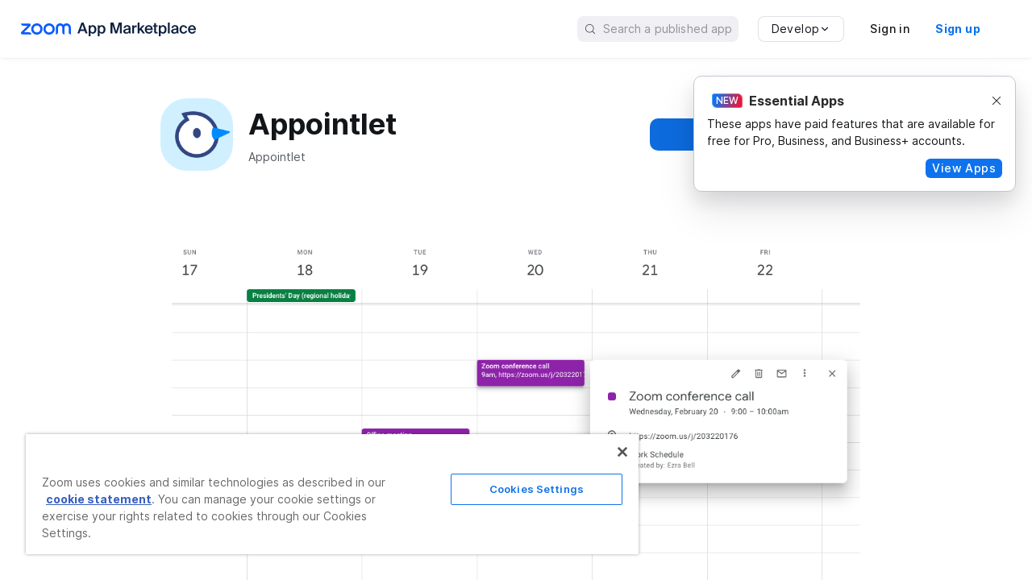

--- FILE ---
content_type: text/html;charset=UTF-8
request_url: https://marketplace.zoom.us/apps/QO3Xk_l5RgCgLDf3tihzaQ
body_size: 17825
content:

  <!DOCTYPE html>
  <html lang="en">
  <head>
          <script  nonce="K6jfvAcgQ3a1ZuPsB7Drdw"  >(function(w,d,s,l,i){w[l]=w[l]||[];w[l].push({'gtm.start': new Date().getTime(),event:'gtm.js'});var f=d.getElementsByTagName(s)[0], j=d.createElement(s),dl=l!='dataLayer'?'&l='+l:'';j.async=true;j.src='https://www.googletagmanager.com/gtm.js?id='+i+dl;f.parentNode.insertBefore(j,f);
          })(window,document,'script','dataLayer', 'GTM-N77P2HX');</script>
    <meta charset="utf-8">
    <meta name="viewport" content="width=device-width, initial-scale=1.0, maximum-scale=1.0, user-scalable=0">
    <meta http-equiv="X-UA-Compatible" content="ie=edge">
    <title>App Marketplace</title>
    <link rel="shortcut icon" href="https://st1.zoom.us/zoom.ico"/>
          <script  nonce="K6jfvAcgQ3a1ZuPsB7Drdw"  >
              (()=>{function n(t){try{fetch("/api/v1/frontend/report",{method:"post",headers:{"Content-Type":"application/json"},body:JSON.stringify(t)})}catch{}}window.enableSentryToggle=!1;window.addEventListener("error",t=>{if(!window.enableSentryToggle)try{let e=t.target||t.srcElement;if(!(e instanceof HTMLScriptElement||e instanceof HTMLLinkElement))return!1;let r=e.src||e.href;n({projectId:"1001",tags:{measure:"LoadError"},environment:"production",message:"Failed to load CDN resources:"+r,request:{headers:{"User-Agent":navigator.userAgent},url:location.href},timestamp:Date.now()/1e3})}catch{}},!0);})();
          </script>
              <link href="https://marketplacefront.zoom.us/marketplace/static/202601.8066/v3/css/lib.css?v=1769380504871" rel="stylesheet">
              <link href="https://marketplacefront.zoom.us/marketplace/static/202601.8066/v3/css/index.css?v=1769380504871" rel="stylesheet">
              <link href="https://vaapplicationscontent.zoom.us/connector/202601/css/index.css?v=1769380504871" rel="stylesheet">
          <link rel="canonical" href="https://marketplace.zoom.us/apps/QO3Xk_l5RgCgLDf3tihzaQ" />
  <style  nonce="K6jfvAcgQ3a1ZuPsB7Drdw"  >
      /* open-sans-300 - latin-ext */
      @font-face {
        font-family: 'Open Sans';
        font-style: normal;
        font-weight: 300;
        src: local('Open Sans Light'), local('OpenSans-Light'),
            url('https://marketplacefront.zoom.us/fonts/OpenSans/open-sans-v17-latin-ext-300.woff2') format('woff2'), /* Chrome 26+, Opera 23+, Firefox 39+ */
            url('https://marketplacefront.zoom.us/fonts/OpenSans/open-sans-v17-latin-ext-300.woff') format('woff'); /* Chrome 6+, Firefox 3.6+, IE 9+, Safari 5.1+ */
      }
      /* open-sans-300italic - latin-ext */
      @font-face {
        font-family: 'Open Sans';
        font-style: italic;
        font-weight: 300;
        src: local('Open Sans Light Italic'), local('OpenSans-LightItalic'),
            url('https://marketplacefront.zoom.us/fonts/OpenSans/open-sans-v17-latin-ext-300italic.woff2') format('woff2'), /* Chrome 26+, Opera 23+, Firefox 39+ */
            url('https://marketplacefront.zoom.us/fonts/OpenSans/open-sans-v17-latin-ext-300italic.woff') format('woff'); /* Chrome 6+, Firefox 3.6+, IE 9+, Safari 5.1+ */
      }
      /* open-sans-regular - latin-ext */
      @font-face {
        font-family: 'Open Sans';
        font-style: normal;
        font-weight: 400;
        src: local('Open Sans Regular'), local('OpenSans-Regular'),
            url('https://marketplacefront.zoom.us/fonts/OpenSans/open-sans-v17-latin-ext-regular.woff2') format('woff2'), /* Chrome 26+, Opera 23+, Firefox 39+ */
            url('https://marketplacefront.zoom.us/fonts/OpenSans/open-sans-v17-latin-ext-regular.woff') format('woff'); /* Chrome 6+, Firefox 3.6+, IE 9+, Safari 5.1+ */
      }
      /* open-sans-italic - latin-ext */
      @font-face {
        font-family: 'Open Sans';
        font-style: italic;
        font-weight: 400;
        src: local('Open Sans Italic'), local('OpenSans-Italic'),
            url('https://marketplacefront.zoom.us/fonts/OpenSans/open-sans-v17-latin-ext-italic.woff2') format('woff2'), /* Chrome 26+, Opera 23+, Firefox 39+ */
            url('https://marketplacefront.zoom.us/fonts/OpenSans/open-sans-v17-latin-ext-italic.woff') format('woff'); /* Chrome 6+, Firefox 3.6+, IE 9+, Safari 5.1+ */
      }
      /* open-sans-600 - latin-ext */
      @font-face {
        font-family: 'Open Sans';
        font-style: normal;
        font-weight: 600;
        src: local('Open Sans SemiBold'), local('OpenSans-SemiBold'),
            url('https://marketplacefront.zoom.us/fonts/OpenSans/open-sans-v17-latin-ext-600.woff2') format('woff2'), /* Chrome 26+, Opera 23+, Firefox 39+ */
            url('https://marketplacefront.zoom.us/fonts/OpenSans/open-sans-v17-latin-ext-600.woff') format('woff'); /* Chrome 6+, Firefox 3.6+, IE 9+, Safari 5.1+ */
      }
      /* open-sans-600italic - latin-ext */
      @font-face {
        font-family: 'Open Sans';
        font-style: italic;
        font-weight: 600;
        src: local('Open Sans SemiBold Italic'), local('OpenSans-SemiBoldItalic'),
            url('https://marketplacefront.zoom.us/fonts/OpenSans/open-sans-v17-latin-ext-600italic.woff2') format('woff2'), /* Chrome 26+, Opera 23+, Firefox 39+ */
            url('https://marketplacefront.zoom.us/fonts/OpenSans/open-sans-v17-latin-ext-600italic.woff') format('woff'); /* Chrome 6+, Firefox 3.6+, IE 9+, Safari 5.1+ */
      }
      /* open-sans-700 - latin-ext */
      @font-face {
        font-family: 'Open Sans';
        font-style: normal;
        font-weight: 700;
        src: local('Open Sans Bold'), local('OpenSans-Bold'),
            url('https://marketplacefront.zoom.us/fonts/OpenSans/open-sans-v17-latin-ext-700.woff2') format('woff2'), /* Chrome 26+, Opera 23+, Firefox 39+ */
            url('https://marketplacefront.zoom.us/fonts/OpenSans/open-sans-v17-latin-ext-700.woff') format('woff'); /* Chrome 6+, Firefox 3.6+, IE 9+, Safari 5.1+ */
      }
      /* open-sans-700italic - latin-ext */
      @font-face {
        font-family: 'Open Sans';
        font-style: italic;
        font-weight: 700;
        src: local('Open Sans Bold Italic'), local('OpenSans-BoldItalic'),
            url('https://marketplacefront.zoom.us/fonts/OpenSans/open-sans-v17-latin-ext-700italic.woff2') format('woff2'), /* Chrome 26+, Opera 23+, Firefox 39+ */
            url('https://marketplacefront.zoom.us/fonts/OpenSans/open-sans-v17-latin-ext-700italic.woff') format('woff'); /* Chrome 6+, Firefox 3.6+, IE 9+, Safari 5.1+ */
      }
      /* open-sans-800 - latin-ext */
      @font-face {
        font-family: 'Open Sans';
        font-style: normal;
        font-weight: 800;
        src: local('Open Sans ExtraBold'), local('OpenSans-ExtraBold'),
            url('https://marketplacefront.zoom.us/fonts/OpenSans/open-sans-v17-latin-ext-800.woff2') format('woff2'), /* Chrome 26+, Opera 23+, Firefox 39+ */
            url('https://marketplacefront.zoom.us/fonts/OpenSans/open-sans-v17-latin-ext-800.woff') format('woff'); /* Chrome 6+, Firefox 3.6+, IE 9+, Safari 5.1+ */
      }
      /* open-sans-800italic - latin-ext */
      @font-face {
        font-family: 'Open Sans';
        font-style: italic;
        font-weight: 800;
        src: local('Open Sans ExtraBold Italic'), local('OpenSans-ExtraBoldItalic'),
            url('https://marketplacefront.zoom.us/fonts/OpenSans/open-sans-v17-latin-ext-800italic.woff2') format('woff2'), /* Chrome 26+, Opera 23+, Firefox 39+ */
            url('https://marketplacefront.zoom.us/fonts/OpenSans/open-sans-v17-latin-ext-800italic.woff') format('woff'); /* Chrome 6+, Firefox 3.6+, IE 9+, Safari 5.1+ */
      }
    </style>
  </head>
  <body>
         <script async nonce="K6jfvAcgQ3a1ZuPsB7Drdw" src="https://cdn.cookielaw.org/scripttemplates/otSDKStub.js"  type="text/javascript" charset="UTF-8" data-domain-script="b0bfa2ae-4058-4aef-8632-a5281ce4464a"></script>
		<noscript>
			<iframe  nonce="K6jfvAcgQ3a1ZuPsB7Drdw" 
				src="https://www.googletagmanager.com/ns.html?id=GTM-N77P2HX"
				height="0" 
				width="0" 
				style="display:none;visibility:hidden"
			></iframe>
		</noscript>
     <div id="app"></div>
    <script  nonce="K6jfvAcgQ3a1ZuPsB7Drdw"  >
        window.appConf = {
            marketplace_version: '1769380504871',
            isProduction: '1',
            isBootSentry: true,
            isCn: false,
            homePageCategoriesBlacklist: ["virtualbackground","consumer","smallBusiness","enterprise","engineering","engineering","product","professor","student","transcription","telehealth","carrier","finance","peopleops","lifestyle","archiving","monitoring","featured","zoom-apps","kids","other"],
            maxAppCategoriesAllowed: 3,
            maxAppVerticalsAllowed: 1,
            signInForbidden: false,
            cdnDomain: {"marketplaceAssets":"https://marketplacefront.zoom.us","s3Cdn":"https://marketplacecontent.zoom.us/"},
            cdnVersion: '202601.8066',
            vueCdnVersion: '202601.61',
            connectorVersion: '202601',
            reactCdnVersion: '202208',
            oneTrustOpen: true,
            oneTrustDomainId: 'b0bfa2ae-4058-4aef-8632-a5281ce4464a',
            filterCountOpen: true,
            stripePKKey: "pk_live_51KmOFGBX8K2Kd6Y46lUOEMpa8r9zkTknkBZSwCfkh0c482IE7oAsnUZ27Vr37HSzjbfPBEXId7DtlXuG6Dzt24LC00P9HSbRiF"
        }

        window.appConf.featureToggle = {"reportToTsActionOn":true,"enableWebhookClientAuthenticationInbody":true,"enableHomepageCategory":true,"app_ratings_in_client_statistics_display_enabled":false,"newNwsAppRequestsOn":false,"enableUnableDeleteScopes":true,"EnableManifestCustomForm":false,"app_ratings_flagging_feature_enabled":true,"exceptionTrackingEnabled":true,"enableManageSidebarReact":true,"batchConversionEnabled":true,"app_ratings_display_enabled":false,"aicProductEnabled":false,"enableUniversal":false,"categoryFollowUpEnabled":true,"enableBuildFlowInformationReact":true,"emailViewerEnabled":true,"adminApiNotificationsEnabled":true,"enableLauncherAppCta":true,"dsaEndUser":true,"enableRequestNoteForEnduser":true,"userQueryPrefix":true,"connectorEnabled":true,"testDeviceUrlEnabled":true,"enableErnField":false,"enableAppScheduleRemoval":true,"privacyUrlCheckBoxEnabled":true,"app_ratings_feature_enabled":true,"enableDiscoverV3":true,"app_rating_statistics_display_enabled":false,"enable_manifest_actions":false,"a2aEnable":false,"enableFileServerBridgeToS3":true,"enableLeveragePopoverLayout":false,"enablePausedApp":true,"canBuildLegacyAppAfterUBF":false,"dsaComplianceEnabled":true,"adminCanEditAllCreatedApp":true,"nextGenShortcutsModeConsolidationEnabled":true,"enableUbfUnlistedApp":true,"allowAppRequestOn":true,"configRequestEnabled":true,"enableAppStatusMonetizationReact":true,"enableMarketplaceReadPermission":false,"alwaysShowReport":false,"unifyPreApprovalOn":true,"jwtDeprecationPrompt":true,"enableUserActionCollection":false,"accountLevelDomainVerificationEnabled":true,"enablePermissionReact":true,"buildflowCredentialReact":true,"mappingEnable":false,"ubfMigrationPrivateAppEnabled":true,"apiNotificationRecipientsLimit":5,"triggersEnabled":false,"adminCanEditChangelogToggle":true,"enableAdminAppRequestsReact":true,"enableGuestModeForAccountLevel":false,"monetizationDeveloperEnabled":true,"preloadApplication":false,"outputDefinitionDescriptionEnabled":true,"enableRTMSDeveloperDashboard":true,"enableMultipleClientCredentials":false,"ubfMigrationPubEnabled":true,"enableRelatedPageList":true,"adminInitiatedReviewEnabled":true,"enableCollaboratorRole":false,"enableIdentityEndpoint":false,"mcpEnable":true,"zappCollaborateOptions":true,"enableSkipRedirectUrl":true,"unifiedBuildFlowEnabled":true,"featureTestConnectionEnabled":true,"virtualAgentProductEnabled":true,"appPublishingRequestReminderEmails":true,"adminAuthorizeButton":true,"connectorEndpointTestBypass":false,"ubfMigrationDraftEnabled":true,"zoomappAllowDomainApprovedLable":true,"EnableScopeUseIdNo":true,"UBFCustomFieldEnabled":false,"mopAppReportDetailOn":true,"enableDiscontinuedApp":true,"builtinActionsEnabled":false,"enableReactRouterGuard":false,"optimizeUserInstalledZoomAppSql":false,"enableActivationStatusV2":true,"legacyAppBuildProhibited":false,"enableMOPFileServerBridgeToS3":true,"hideVerificationToken":true,"enableZoomAppMobileToggleNew":true,"newPermissionOn":true,"app_ratings_in_client_display_enabled":false,"convertWithPermissionsEnabled":false,"iqProductEnabled":false,"appExplorerEnabled":true,"validateEndpointUrl":true,"enableOKTALogin":true,"dynamicWorksInConfigEnabled":true,"nextGenShortcutsCustomizationEnabled":true,"newReportApp":false,"supportNoAuthAppList":true,"enableUpgradeRequest":true,"enableInternationalization":true,"enableSendCustomLog":true,"workflowsProductEnabled":true,"sdkWhitelistLite":false,"UBFConvertAsYouGoEnabled":true,"subscriptionGroupsEnabled":true,"enablePrismAppDetail":true,"adminRemoveAuthorizedUsers":true,"app_rating_reactions_feature_enabled":true,"zappBaiscAbilityTest":true,"preApprovalNotify":false,"enableAddedAppsReact":true,"adminRemoveAAAOn":true,"threadNoteRichTextEnabled":true,"actionsTestingEnabled":false,"zappLauncherI18nEnabled":true,"buildByManifestFileEnable":false,"enableNewDynamicSettingUI":true,"dsaOptOutIntendToMonetize":true,"featureAddConnectionStatus":true,"adminDashboardCreatedApps":false,"UBFCustomFieldConnectionEnabled":true,"userLevelChatbotEnabled":true,"enableManageConnectorMF":true,"enableRefactoredClassicScopes":true,"enableInternalAppManifest":true,"publishableConnectorEnabled":true,"enableRefactorEventSelection":true,"newCallLogsUI":true,"s2sIpAllowList":false,"disclaimerSignedOn":false,"enableCategoryV2":true,"jwtDeprecatedTimeUp":false,"nextGenShortcutPublishingEnabled":true,"darkModeIconEnabled":true,"enableAppRequestsReact":true,"excludeAccountFromInstallCount":false,"enableAppListingReact":true,"s2sTransferConfigOn":true,"taggingEnabled":false,"app_ratings_in_client_feature_enabled":true,"enableRTMSDeveloperMinutesDashboard":true,"enableFrontendJumpReport":true,"enableCustomHeaders":true,"newMetricsTrend":true,"workInConfigOn":true,"incomingWebhookEnable":false,"websocketInUBFFeatureEnable":true,"builtin_trigger_search_generic_v1_0_0":true,"enableDynamicSettingReqBatchOperate":true,"homepageV2":true,"multipleContactsEnabled":true,"nextGenShortcutsEnabled":true,"enableAnonymousJoinException":false,"eventDashboardEnable":true,"monetizationCustomerEnabled":true,"useESForOriginFilter":false,"enableCreatedAppsMigrate":true,"dynamicFrontendRes":true,"featureEditConnectionNameDisabled":false,"enableMobileToggle":false,"multipleSdkFeatureEnabled":false,"showShareButton":true,"enablePWA":false,"preApprovalRequestNotify":false,"connectorMcpA2aMopEnabled":true,"enableCheckCollaborateImmediately":true,"queryUserPrefixToNewInterface":true,"buildInternalApp":true,"enableOnlyShowApprovedAppsUI":true,"decoupleSecurityApprovalEnabled":true,"reviewMetricsEnabled":true,"openJwtAlreadyDeprecated":true,"enableUbfPhoneSdk":true,"skipContextApiCall":true,"enableConnectNestedArray":true,"domainVerificationEnabled":true,"enableVSDKRedirection":true,"sdkDomainAllowlistEnabled":false,"enableZappTelemetry":true,"enableUbfAi":false,"appEventLogEnabled":true}
            window.appConf.globalSettings = {"integrationDomain":"https://integrations.zoom.us","delegatedFeatureEnabled":true,"customerType":"COMMERCIAL","appRatingAccountTypeConfig":{"accountTypes":[7],"allowAllAccountTypes":true}}
            window.appConf.language = {"buildFlow":{"appSubmissionBanner":"We conduct app reviews on a FIFO basis, the current SLA for first response is 72 hours. Full publishing process can take 4+ weeks due to review backlog. Thank you for your patience.","conversionAvailableTip":"https://developers.zoom.us/docs/build-flow/app-conversion","appManagementInfoLink":"https://developers.zoom.us/docs/build-flow/app-type/","JwtDeprecatedDate":"6/1/2023","verificationToken":"Replace the Verification Token with Secret Token to verify event notifications from Zoom.","appListingInstallTypeField":"https://developers.zoom.us/docs/build-flow/prep-app-for-prod/#link--support","featureDSABlock":"https://developers.zoom.us/docs/distribute/eu-requirements/","featureMobileBlock":"https://developers.zoom.us/docs/zoom-apps/guides/mobile/","appLocalTestPageTitle":"https://developers.zoom.us/docs/build-flow/create-oauth-apps/#step-5-test-and-preview-your-app","AsYouGoConversionPreview":"https://developers.zoom.us/docs/build-flow/app-conversion","featureEventValidation":"https://developers.zoom.us/docs/api/rest/webhook-reference/","featureEventWebsocketReference":"https://developers.zoom.us/docs/api/rest/websockets/","appListingConfigURLField":"https://developers.zoom.us/docs/build-flow/prep-app-for-prod/#link--support","featureInClientAuth":"https://developers.zoom.us/docs/zoom-apps/architecture/#authorization-oauth-redirect","appListingSupportURLField":"https://developers.zoom.us/docs/build-flow/prep-app-for-prod/#link--support","featurePageTitle":"https://developers.zoom.us/docs/build-flow/create-oauth-apps/#step-3-select-and-configure-features","featureInlineOAuth":"https://developers.zoom.us/docs/build-flow-beta/","conversionNoPermissionTip":"https://developers.zoom.us/docs/build-flow/app-conversion","featurePWABlock":"https://developers.zoom.us/docs/zoom-apps/guides/pwa/","signingSecret":"Zoom sends the secret token in each event notification we send to your app.<br /> Note: This secret token is used to verify event notifications sent by Zoom.","technicalDesignPageTitle":"https://developers.zoom.us/docs/build-flow/prep-app-for-prod/#technical-design","appSubmissionPageTitle":"https://developers.zoom.us/docs/build-flow/submitting-apps-for-review/","zappDomainAllowAllowedPublicNote":"Allowed","jwtActivePopUpText":"JWT Apps are deprecated as of Sept 8, 2023. We are extending support of JWT apps till Nov 10, 2023. After Nov 10, the app will be permanently removed and the credentials will be revoked. Please migrate to OAuth or S2S apps.","appListingDocURLField":"https://developers.zoom.us/docs/build-flow/prep-app-for-prod/#link--support","verificationTokenRetiresTip":"(Retired in October 2025)","featureEventWebhookReference":"https://developers.zoom.us/docs/api/rest/webhook-reference/","conversionNotSupportedTip":"https://developers.zoom.us/docs/build-flow/app-conversion","basicInformationPageTitle":"https://developers.zoom.us/docs/build-flow/create-oauth-apps/#step-2-maintain-basic-information","zappDomainAllowYellowPublicNote":"This domain requires review. Briefly explain your reason for using it.","appCredentialsInfoLink":"https://developers.zoom.us/docs/build-flow/app-credentials/ ","oauthInfo":"https://developers.zoom.us/docs/build-flow/oauth-info/","jwtDeprecatedTips":"JWT Apps have been deprecated as of Sept 8, 2023. .<br/><br/>All integrations using JWT must be migrated to OAuth or S2S immediately. If you are using a third party integration (an integration not developed by yourself or Zoom Video Communications), please reach out to the developer of that integration for continued support.<br/><br/>If you’re unable to migrate your JWT apps we are happy to grant a one-time extension to allow continued use of the JWT app until Nov 10, 2023. By proceeding with re-activating the JWT app type, you must acknowledge that this is a one time extension until November 10, 2023 and that there will be no further extensions available after that date. <br/><br/>","classicScopePageTitle":"https://developers.zoom.us/docs/build-flow/create-oauth-apps/#step-4-select-the-scopes-api-methods","industryVerticalsLearnMore":"https://developers.zoom.us/docs/distribute/app-submission/industry-verticals/","jwtLastDate":"September 8, 2023","AppConvertsFaqURL":"https://developers.zoom.us/docs/build-flow/app-conversion","AsYouGoConversionResult":"https://developers.zoom.us/docs/build-flow/app-conversion","appListingDeAuthorizationBlock":"https://developers.zoom.us/docs/build-flow/prep-app-for-prod/#link--support","appBetaTestPageTitle":"https://developers.zoom.us/docs/build-flow/prep-app-for-prod/#beta-test-and-preview-your-app","granularScopePageTitle":"https://developers.zoom.us/docs/build-flow/create-oauth-apps/#step-4-select-the-scopes-api-methods","appListingPrivacyURLField":"https://developers.zoom.us/docs/build-flow/prep-app-for-prod/#link--support","zappDomainAllowApprovedPublicNote":"Approved","appListingCategoryBlock":"https://developers.zoom.us/docs/build-flow/prep-app-for-prod/#app-listing","appListingTosURLField":"https://developers.zoom.us/docs/build-flow/prep-app-for-prod/#link--support","rejectionReasonsLink":"https://developers.zoom.us/docs/distribute/app-submission/common-rejection-issues/#test-plan-insufficient-information","sdkSubmitByAdminDisabledText":"Only the app owner can submit the app","featureDSAConsent":"https://developers.zoom.us/docs/distribute/eu-requirements/","appActivationLink":"https://developers.zoom.us/docs/distribute/app-submission/publish-your-apps/#app-activation"}}
                window.appConf.deviceOAuthConf = {"deviceList":{"ZOOM_ROOM_COMPUTER":"Zoom Rooms Computer","ZOOM_ROOM_CONTROLLER":"Zoom Rooms Controller","OTHER_DEVICES":"Other devices"},"deviceFeatureEnable":true}
            window.appConf.headLine = {"title":"Discover apps","description":"Explore 3,141 apps in Zoom App Marketplace."}
            window.appConf.curatedGroups = [{"id":"7GQQQ3SMRnKflyANjAvTDA","name":"Featured","categories":[{"id":"If1dsLRETdii86dc6KuNlA","groupId":"7GQQQ3SMRnKflyANjAvTDA","name":"New","seoId":"new","appCount":30,"style":"DEFAULT","description":"New or recently updated Apps and Integrations","styleDetail":{},"longDesc":""},{"id":"HmHVWo8NTiiycFLbR0dXJA","groupId":"7GQQQ3SMRnKflyANjAvTDA","name":"App of the Month","seoId":"app-of-the-month","appCount":1,"style":"PRIMARY_BANNER","description":"Authenticate callers in seconds with Journey's on-device biometrics","styleDetail":{},"longDesc":"Journey's passkey authentication for Zoom Phone and Zoom Contact Center makes it fast and easy to authenticate callers using facial or fingerprint recognition on their smartphones."},{"id":"T3PS1IElQZWEcMwTySYpXw","groupId":"7GQQQ3SMRnKflyANjAvTDA","name":"Paid Apps","seoId":"paid-apps","appCount":17,"style":"PRIMARY_BANNER","description":"Enhance your Zoom experience with premium apps","styleDetail":{},"longDesc":"Learn more about <a href=\"https://developers.zoom.us/docs/distribute/monetization/\">App Monetization</a> for developers, and featuring your app here."},{"id":"Bq-h8dDfRTGqJQciACMHhw","groupId":"7GQQQ3SMRnKflyANjAvTDA","name":"Document Collaboration","seoId":"document-collaboration","appCount":8,"style":"PRIMARY","description":"Access, create, and collaborate on shared documents","styleDetail":{},"longDesc":"Empower your teams to access, create, and collaborate on shared documents, presentations, and design files without switching between apps."},{"id":"QAGpQD6fRKGmjsO0rf7ahw","groupId":"7GQQQ3SMRnKflyANjAvTDA","name":"Essential Apps","seoId":"essential-apps","appCount":8,"style":"DEFAULT","description":"Access premium features with Zoom One Pro, Business, or Business Plus.","styleDetail":{},"longDesc":"Explore the apps and download today. Paid features are free for one year with Zoom One Professional, Business and Business Plus. Terms apply."},{"id":"tog8AcUkRSWANl4PKjP73Q","groupId":"7GQQQ3SMRnKflyANjAvTDA","name":"AI Apps","seoId":"ai-apps","appCount":21,"style":"PRIMARY_BANNER","description":"These virtual assistants help you capture context and insight in your daily conversations.","styleDetail":{},"longDesc":""},{"id":"i_xgwC0yQzWPkEHYj4thaA","groupId":"7GQQQ3SMRnKflyANjAvTDA","name":"Customer Experience","seoId":"customer-experience","appCount":11,"style":"PRIMARY_BANNER","description":"Improve CX and contact center operations","styleDetail":{},"longDesc":"Connect Zoom's secure, reliable phone and meeting capabilities to your CRM, drive business insights across channels, and give agents easy access to customer information when they need it most."},{"id":"9eNCuFxNS9ydc1a7Pe3FIQ","groupId":"7GQQQ3SMRnKflyANjAvTDA","name":"Communications & Scheduling","seoId":"communications-and-scheduling","appCount":12,"style":"DEFAULT","description":"Streamline communications and scheduling","styleDetail":{},"longDesc":"Manage schedules, keep track of information across channels, and communicate in real time or asynchronously without missing a beat."},{"id":"r985SMl7SjeaqysYio8e7A","groupId":"7GQQQ3SMRnKflyANjAvTDA","name":"Microsoft Apps","seoId":"microsoft-apps","appCount":6,"style":"DEFAULT","description":"Work happy with Zoom and Microsoft","styleDetail":{},"longDesc":"Collaborate more efficiently and stay productive with a unified experience across Zoom and Microsoft."},{"id":"fRImnzz4T-KekphH0Tk4tw","groupId":"7GQQQ3SMRnKflyANjAvTDA","name":"Apps built by Zoom","seoId":"apps-built-by-zoom","appCount":97,"style":"DEFAULT","description":"Timer, Virtual Backgrounds, Music, Group Photo and more","styleDetail":{},"longDesc":"Apps built and hosted by Zoom"},{"id":"uhZhvwdNS96Lsf9EBS8NSA","groupId":"7GQQQ3SMRnKflyANjAvTDA","name":"Sales & Marketing","seoId":"sales-and-marketing","appCount":16,"style":"DEFAULT","description":"Amplify sales and marketing efforts","styleDetail":{},"longDesc":"Win more business by connecting Zoom with your preferred campaign platforms, customer records, analytics tools, and more."},{"id":"A--L0pB8RaK-KVP6_pAFVw","groupId":"7GQQQ3SMRnKflyANjAvTDA","name":"Employee Engagement","seoId":"employee-engagement","appCount":9,"style":"DEFAULT","description":"Make work more fun, engaging, and inclusive","styleDetail":{},"longDesc":"Make work more fun, engaging, and inclusive with games, social activities, surveys, and digital signage solutions built just for Zoom."},{"id":"7ee8FnOiSMuUjk8YVHbnLw","groupId":"7GQQQ3SMRnKflyANjAvTDA","name":"Apps for Zoom Rooms","seoId":"apps-for-zoom-rooms","appCount":6,"style":"DEFAULT","description":"Zoom Apps for Digital Signage and Zoom Rooms devices","styleDetail":{},"longDesc":"Zoom Apps for Digital Signage and Zoom Rooms devices"},{"id":"qH-AvuoSQP6sp6i6LULf8g","groupId":"7GQQQ3SMRnKflyANjAvTDA","name":"Apps for Education","seoId":"apps-for-education","appCount":11,"style":"PRIMARY_BANNER","description":"Apps and integrations for education","styleDetail":{},"longDesc":"Enable active learning, collaboration, and engagement in online classes and virtual instructor-led training."},{"id":"Sr_kse7jTxaBrXZhJ2Ii0A","groupId":"7GQQQ3SMRnKflyANjAvTDA","name":"Apps for Team Chat","seoId":"apps-for-team-chat","appCount":6,"style":"PRIMARY_BANNER","description":"Boost productivity when collaborating in Team Chat","styleDetail":{},"longDesc":"Use apps for Team Chat to bring your everyday work tasks into the space where conversations and decisions are happening."},{"id":"7j1eQ8efT5-C_omO7FtdBg","groupId":"7GQQQ3SMRnKflyANjAvTDA","name":"Apps for Zoom Events","seoId":"apps-for-zoom-events","appCount":14,"style":"DEFAULT","description":"Drive more ROI for your virtual and hybrid events","styleDetail":{},"longDesc":"Drive more ROI with apps that help you track on-site registration and integrate with your marketing automation tools"}]}]
            window.appConf.curatedCategories = {"banners":[{"id":"HmHVWo8NTiiycFLbR0dXJA","groupId":"7GQQQ3SMRnKflyANjAvTDA","name":"App of the Month","seoId":"app-of-the-month","appCount":1,"style":"PRIMARY_BANNER","description":"Authenticate callers in seconds with Journey's on-device biometrics","styleDetail":{},"previewAppList":[{"id":"JQZ71D-KRamPDJZBZOeWww","displayName":"Passkey Caller Authentication by Journey","icon":"/NI9y_S39RxywXRR5UxfRyA/kKRaDlgsRsmaY8oetjvA_A/app/RgezoceQRSmrEHx7rQ3rbw/fbTUBtz3SYGz7lWDQHZmiQ.png","description":"Journey reduces fraud and call time with fast, secure caller authentication - no questions, no friction, just instant trust and verification.","fedRampAuthorized":false,"essentialApp":false,"type":"Publishable_General","companyName":"Journey AI, Inc.","developerType":"THIRD_PARTY","usage":"USER_OPERATION","workIn":["ZOOM_PHONE","ZOOM_CONTACT_CENTER"],"showIntegrationIcon":true,"appType":"INTEGRATION","appOption":269484032,"worksWith":["ZOOM_MEETING","ZOOM_PHONE"]}],"longDesc":"Journey's passkey authentication for Zoom Phone and Zoom Contact Center makes it fast and easy to authenticate callers using facial or fingerprint recognition on their smartphones."},{"id":"T3PS1IElQZWEcMwTySYpXw","groupId":"7GQQQ3SMRnKflyANjAvTDA","name":"Paid Apps","seoId":"paid-apps","appCount":17,"style":"PRIMARY_BANNER","description":"Enhance your Zoom experience with premium apps","styleDetail":{},"previewAppList":[{"id":"hmLqgaSsSxGxzRMKIkt4aw","displayName":"Cloud Recording Backup - zBackup.app","icon":"/WmytMO5RT4-cCmEHc2pY5A/7uq71rtFTRO0MjWmIKBK4g/app/QMt-mLHyREWpe0AoRuZBMQ/EH42HLAPRwSIJWgsHO7y5g.png","description":"Auto-Upload your Zoom Cloud Recordings to Vimeo, Dropbox, Google Drive, OneDrive, and YouTube.","fedRampAuthorized":false,"essentialApp":false,"type":"Publishable_General","companyName":"zBackup.app","developerType":"THIRD_PARTY","usage":"USER_OPERATION","workIn":[],"showIntegrationIcon":true,"appType":"INTEGRATION","appOption":4,"worksWith":["ZOOM_MEETING"]},{"id":"-hDURuZfQ-WrvGWzwWmTgQ","displayName":"PitchHub Teleprompter","icon":"/1FtAjYFaQQ-vIPgxvkfyxQ/-83Z225LT6CnqMjoIS1EPQ/app/qjpy9MaJQ0iqd3IwLyQ0DQ/vN75BiORSzW6Y68DmCwbag.png","description":"Stay confident on Zoom by placing your script directly near your camera maintain eye contact and stay on message in every meeting or recording.","fedRampAuthorized":false,"essentialApp":false,"type":"Publishable_General","companyName":"PitchHub, Inc. ","developerType":"THIRD_PARTY","usage":"USER_OPERATION","workIn":["ZOOM_MEETING","ZOOM_WEBINAR"],"showIntegrationIcon":true,"appType":"INTEGRATION","appOption":268436484,"worksWith":["ZOOM_MEETING","ZOOM_WEBINAR"]},{"id":"vkBX54brQ0-iiSGtEx33vg","displayName":"Nametags by Warmly,","icon":"/KlWBIRQASqyGRA0Z1Wb0Tg/D8MpNxO3RcWFfRSKRZaw2A/app/sFVu7wNbSXOGe_RhC3zpnA/iRLeVEtrRHKyiqnBS6R8Ow.png","description":"Impress your customers with memorable virtual Nametags directly in your meetings.","fedRampAuthorized":false,"essentialApp":false,"type":"Publishable_General","companyName":"Warmly,","developerType":"THIRD_PARTY","usage":"USER_OPERATION","workIn":["ZOOM_MEETING"],"showIntegrationIcon":true,"appType":"INTEGRATION","appOption":18436,"worksWith":["ZOOM_MEETING","ZOOM_WEBINAR"]},{"id":"xhHY2U2nSTqunKTMMsCJGg","displayName":"FaxSIPit","icon":"/e1OrkiicTJ2V9yFjI4Hcsw/Qaj5yDHiQSyFs8ydfzDf8Q/app/47khw3hHQBaNjdXQ0Ovowg/ST2VmqaSQdygufh_e3L-Ig.png","description":"Securely handle all your faxing needs right from within the Zoom Client. Send, receive, and view faxes. Fax services powered by FaxSIPit.","fedRampAuthorized":false,"essentialApp":false,"type":"Publishable_General","companyName":"FaxSIPit Services Inc.","developerType":"THIRD_PARTY","usage":"USER_OPERATION","workIn":["ZOOM_MEETING","ZOOM_PHONE"],"showIntegrationIcon":true,"appType":"INTEGRATION","appOption":4,"worksWith":["ZOOM_MEETING"]},{"id":"pR9YsQsYTySdkQy71OlB1w","displayName":"Ohshi","icon":"/RbizOW4zRQC8Xs27ARBUkA/QqA2MhR4RVaiXl4QUVHPCQ/app/LjvaYn3nT7G2uuUTXd1Iqg/xso4lQV3QJuO-vtyU56LLA.png","description":"Use Ohshi to extract insights from your calls to help with forecasting, note taking, and coaching. ","fedRampAuthorized":false,"essentialApp":false,"type":"Publishable_General","companyName":"Ohshi","developerType":"THIRD_PARTY","usage":"USER_OPERATION","workIn":[],"showIntegrationIcon":true,"appType":"INTEGRATION","appOption":268435460,"worksWith":["ZOOM_MEETING"]},{"id":"-uGBa4QIRcOG8tcd999kCA","displayName":"Evallo","icon":"/_0p75LvLTeK9Wnj71mP0Ow/_er8nJlvRzGB8eYMJO4TCw/app/lyIBnufcTsmnQ-jpneKOKg/ryvBLDLNSP2nMU3h83LjEQ.png","description":"Evallo is an online platform built to simplify and enhance the tutoring experience for both tutors and students.","fedRampAuthorized":false,"essentialApp":false,"type":"Publishable_General","companyName":"Evallo Digital Products Inc.","developerType":"THIRD_PARTY","usage":"USER_OPERATION","workIn":["ZOOM_MEETING","ZOOM_EVENTS","ZOOM_MAIL"],"showIntegrationIcon":true,"appType":"INTEGRATION","appOption":268435460,"worksWith":["ZOOM_MEETING"]}],"longDesc":"Learn more about <a href=\"https://developers.zoom.us/docs/distribute/monetization/\">App Monetization</a> for developers, and featuring your app here."},{"id":"tog8AcUkRSWANl4PKjP73Q","groupId":"7GQQQ3SMRnKflyANjAvTDA","name":"AI Apps","seoId":"ai-apps","appCount":21,"style":"PRIMARY_BANNER","description":"These virtual assistants help you capture context and insight in your daily conversations.","styleDetail":{},"previewAppList":[{"id":"DyWJwpPIS429BoBLdEsWKw","displayName":"StreamAlive - Polls, Word Clouds & Spinner Wheels","icon":"/ZX3lEvymRxOKoU4G92ZTdQ/XRlTNeikQSulBSAXkWv1Wg/app/4LVXEwb0QxyTB6nZL8oYeQ/9qR_DZd9SG6WvqURJLYF_w.png","description":"FREE: Polls, word clouds, spinner wheels, Q&As, reports, and more, all powered by the Zoom chat","fedRampAuthorized":false,"essentialApp":false,"type":"Publishable_General","companyName":"StreamAlive","developerType":"THIRD_PARTY","usage":"USER_OPERATION","workIn":["ZOOM_MEETING","ZOOM_WEBINAR","ZOOM_EVENTS"],"showIntegrationIcon":true,"appType":"INTEGRATION","appOption":0,"worksWith":["ZOOM_MEETING","ZOOM_WEBINAR","ZOOM_EVENTS"]},{"id":"JgSwuY4ZSGim6_OPRZV0Ig","displayName":"AI Notetaker by Fathom","icon":"/efnQpdnJSJKORjN9o2OkuA/KPdysjFuQFCXe3grYObFBg/app/dC326AJlTyqGyg5jUO8KAg/NUgVfBCuQISHcXgp9vCXsA.png","description":"FREE - Instant meeting recaps. Never take notes again. Automated post-call CRM data entry.","fedRampAuthorized":false,"essentialApp":true,"type":"Publishable_General","companyName":"Fathom Video Inc.","developerType":"THIRD_PARTY","usage":"USER_OPERATION","workIn":["ZOOM_MEETING"],"showIntegrationIcon":true,"appType":"INTEGRATION","appOption":4096,"worksWith":["ZOOM_MEETING"]},{"id":"R83pMKVBRE2l82KEiNdztA","displayName":"Descript","icon":"/etKGp-ScQzGXxoQv5QveUw/uw8ZV8KzTsGqIWb8wtQhog/app/9WKV4HtGQFCqhx_n6e1ivw/7Pn8TkmwRPuMovajqZ1r4g.png","description":"Edit your Zoom recordings in Descript—just by editing text. It’s the fastest, easiest way to turn your messy Zoom recordings into engaging videos.","fedRampAuthorized":false,"essentialApp":false,"type":"Publishable_General","companyName":"Descript","developerType":"THIRD_PARTY","usage":"USER_OPERATION","workIn":[],"showIntegrationIcon":true,"appType":"INTEGRATION","appOption":268435456,"worksWith":["ZOOM_MEETING"]},{"id":"ViT60ZmbTpWGGWFt9CuUUw","displayName":"AI-generated meeting summaries by Read AI","icon":"/A2oUD5tvRGGbWwPVlaUX2w/sKZrm7rjTk-DdLgdOHPxFw/app/PJoiISkQRxuSxkwlEpyRvQ/dUjMlaDuRj-y7U97dZSA8w.png","description":"Live AI-generated meeting notes, transcription, engagement scores, talk time, and coaching tips from Read AI.","fedRampAuthorized":false,"essentialApp":true,"type":"Publishable_General","companyName":"Read AI","developerType":"THIRD_PARTY","usage":"USER_OPERATION","workIn":["ZOOM_MEETING"],"showIntegrationIcon":true,"appType":"INTEGRATION","appOption":5120,"worksWith":["ZOOM_MEETING"]},{"id":"NXEZEqreS62RewhkcTSynw","displayName":"Day.ai Meeting Assistant","icon":"/fnJfn6JUQoqU_uwhYV0A1g/OPDA7vzSRtqRwHs0EbtOrQ/app/TlDeEJQLTVei_7o6CUiVGw/tP4hkVhAS5a3yEMRrApLqg.png","description":"Create and review Zoom meetings natively from within Day.ai","fedRampAuthorized":false,"essentialApp":false,"type":"Publishable_General","companyName":"Day.ai","developerType":"THIRD_PARTY","usage":"USER_OPERATION","workIn":[],"showIntegrationIcon":true,"appType":"INTEGRATION","appOption":33281,"worksWith":[]},{"id":"4cgU5t3uS_GgwKdHqaLunA","displayName":"Chat Mate","icon":"/F6k4zUJjQPqx9SSne9672A/T4C95u7-SfGkE4EUR6g11w/app/ljGOgAFJRQ-G3AuPvyAXRw/1D__zEgIRnig3ncclqWINg.png","description":"ChatGPT powered assistant for Zoom that can schedule your meetings and answer questions based on recent messages","fedRampAuthorized":false,"essentialApp":false,"type":"Publishable_General","companyName":"Codimite (Pvt) Ltd","developerType":"THIRD_PARTY","usage":"ADMIN_MANAGEMENT","workIn":["ZOOM_MEETING","ZOOM_CHAT"],"showIntegrationIcon":false,"appType":"BOT","appOption":192,"worksWith":["ZOOM_MEETING","ZOOM_CHAT"]}],"longDesc":""},{"id":"i_xgwC0yQzWPkEHYj4thaA","groupId":"7GQQQ3SMRnKflyANjAvTDA","name":"Customer Experience","seoId":"customer-experience","appCount":11,"style":"PRIMARY_BANNER","description":"Improve CX and contact center operations","styleDetail":{},"previewAppList":[{"id":"ozGm-qsFRBqBkYYzJg4Y6g","displayName":"Zoom for Salesforce Lightning","icon":"/mwjPyU2cQbGOnIg7Dczj_Q/nhYXYiTzSYWf4mM3ZO4_dw/app/ydMMTkxXR9aWyJZ3xOIvbw/VSw9uSCgRZ6_NymCZY0YoQ.png","description":"Supercharge your productivity and customer experiences with Zoom Meetings, Phone, Webinar, Events and Contact Center from your Salesforce environment","fedRampAuthorized":false,"essentialApp":false,"type":"Publishable_General","companyName":"Zoom","developerType":"ZOOM","usage":"ADMIN_MANAGEMENT","workIn":[],"showIntegrationIcon":true,"appType":"INTEGRATION","appOption":0,"worksWith":["ZOOM_CONTACT_CENTER"]},{"id":"OrQLJUqZQSaSma2QyawAHw","displayName":"Zoom Phone for ServiceNow","icon":"/9ONzv1ZQSUqNT00WxlQ5yQ/nhYXYiTzSYWf4mM3ZO4_dw/app/ujyV34eKRgmWX3HDSvEtjQ/yijnsUuOSXm-H0xHTImC7w.png","description":"Streamline your Customer Service Management (CSM) and ServiceNow IT Service Management (ITSM) by installing the Zoom Phone integration","fedRampAuthorized":false,"essentialApp":false,"type":"Publishable_General","companyName":"Zoom","developerType":"ZOOM","usage":"USER_OPERATION","workIn":[],"showIntegrationIcon":true,"appType":"INTEGRATION","appOption":0,"worksWith":["ZOOM_PHONE"]},{"id":"LhUCLvnlSc-TkNIkREQXOw","displayName":"Microsoft Dynamics 365","icon":"/K7CYrMvIRT2skyX2clV9jQ/nhYXYiTzSYWf4mM3ZO4_dw/app/micxvGYoRymD7qZ5xDLXag/-aDjSqfeQreBCdKLrKe6wQ.png","description":"Initiate and receive Zoom Phone calls, add and manage contacts, and automatically log calls directly from Microsoft Dynamics 365 CRM.","fedRampAuthorized":false,"essentialApp":false,"type":"Publishable_General","companyName":"Zoom","developerType":"ZOOM","usage":"USER_OPERATION","workIn":[],"showIntegrationIcon":true,"appType":"INTEGRATION","appOption":0,"worksWith":["ZOOM_PHONE"]},{"id":"6y-BQ7ZoR1C3HocIOEzlfw","displayName":"Zoom Phone for Zendesk by Faye","icon":"/PZL28sjBRM6LHhq-gesSRg/06g0a4ogQMa4owg20AwrqA/app/y6P5nyjUR3mCo-ve1iHZMw/cO1pv37nTbyzZJscevb3jA.jpg","description":"Receive and place Zoom Phone calls seamlessly within Zendesk.","fedRampAuthorized":false,"essentialApp":false,"type":"Publishable_General","companyName":"Faye","developerType":"THIRD_PARTY","usage":"USER_OPERATION","workIn":[],"showIntegrationIcon":true,"appType":"INTEGRATION","appOption":8,"worksWith":["ZOOM_MEETING","ZOOM_PHONE"]},{"id":"MxNTkUxtQYSja9I-2YbMwQ","displayName":"PCI Pal Secure Payment Solution Contact Centers","icon":"/j1L1kf5lRfGizCbeLaIV-g/Z3C5OGBOTU66hpYTK1TbrA/app/1yCZs1VgQeGhWNZN3y0Wzg/vTWN-hUoTcqk-ORm_7jz8g.jpg","description":"PCI Pal provides proven secure omnichannel payment solutions for contact centers, fully integrated with Zoom Phone and Contact Center.","fedRampAuthorized":false,"essentialApp":false,"type":"Publishable_General","companyName":"PCI Pal","developerType":"THIRD_PARTY","usage":"USER_OPERATION","workIn":["ZOOM_PHONE","ZOOM_CONTACT_CENTER"],"showIntegrationIcon":true,"appType":"INTEGRATION","appOption":0,"worksWith":["ZOOM_MEETING","ZOOM_PHONE"]},{"id":"K5Vywe3kRWi7EVze50APbg","displayName":"CallMiner","icon":"/nDumORGcTMKO-NFqfY09Zg/f_WIBQ3KQYakSI0Utm6Utg/app/iZTGf_z3QcSMVfb3uVreBQ/Khi1qgx9QG2H51x6H7Gyxw.png","description":"CallMiner is an AI-powered platform that analyzes 100% of customer conversations.","fedRampAuthorized":false,"essentialApp":false,"type":"Publishable_General","companyName":"CallMiner","developerType":"THIRD_PARTY","usage":"ADMIN_MANAGEMENT","workIn":[],"showIntegrationIcon":true,"appType":"INTEGRATION","appOption":0,"worksWith":["ZOOM_MEETING"]}],"longDesc":"Connect Zoom's secure, reliable phone and meeting capabilities to your CRM, drive business insights across channels, and give agents easy access to customer information when they need it most."},{"id":"qH-AvuoSQP6sp6i6LULf8g","groupId":"7GQQQ3SMRnKflyANjAvTDA","name":"Apps for Education","seoId":"apps-for-education","appCount":11,"style":"PRIMARY_BANNER","description":"Apps and integrations for education","styleDetail":{},"previewAppList":[{"id":"DyWJwpPIS429BoBLdEsWKw","displayName":"StreamAlive - Polls, Word Clouds & Spinner Wheels","icon":"/ZX3lEvymRxOKoU4G92ZTdQ/XRlTNeikQSulBSAXkWv1Wg/app/4LVXEwb0QxyTB6nZL8oYeQ/9qR_DZd9SG6WvqURJLYF_w.png","description":"FREE: Polls, word clouds, spinner wheels, Q&As, reports, and more, all powered by the Zoom chat","fedRampAuthorized":false,"essentialApp":false,"type":"Publishable_General","companyName":"StreamAlive","developerType":"THIRD_PARTY","usage":"USER_OPERATION","workIn":["ZOOM_MEETING","ZOOM_WEBINAR","ZOOM_EVENTS"],"showIntegrationIcon":true,"appType":"INTEGRATION","appOption":0,"worksWith":["ZOOM_MEETING","ZOOM_WEBINAR","ZOOM_EVENTS"]},{"id":"yphElU6FT5ic4iCJTp5unA","displayName":"Poll Everywhere","icon":"/sYIY-DxmSmeEWswdxoykWA/fYAki6U7Tqu1LicXslvOYQ/app/zMLwuW3XT22KFnMB5G0AGA/OP-q9D1cT-6bGFyq__okww.png","description":"Create engaging presentations that work seamlessly with your slideware using the Poll Everywhere app for Zoom","fedRampAuthorized":false,"essentialApp":false,"type":"Publishable_General","companyName":"Poll Everywhere","developerType":"THIRD_PARTY","usage":"USER_OPERATION","workIn":["ZOOM_MEETING","ZOOM_WEBINAR"],"showIntegrationIcon":true,"appType":"INTEGRATION","appOption":0,"worksWith":["ZOOM_MEETING"]},{"id":"tCV7iwmZTAedLAOy7A9Adw","displayName":"Badges","icon":"/Gch0YBXdQt6IOB7Z0QyNWw/nhYXYiTzSYWf4mM3ZO4_dw/app/CLwmQ3LrRhaaRD6ZV_fhGw/w4PMbQSuTEyedQPC1YBWKg.png","description":"Reward and track learner engagement with badges displayed on video tiles for instructor and select learners to see.","fedRampAuthorized":false,"essentialApp":false,"type":"Publishable_General","companyName":"Zoom","developerType":"ZOOM","usage":"USER_OPERATION","workIn":["ZOOM_MEETING"],"showIntegrationIcon":true,"appType":"INTEGRATION","appOption":0,"worksWith":["ZOOM_MEETING"]},{"id":"f8JUB3eeQv2lXsjKq5B2FA","displayName":"LTI Pro","icon":"/4xJsTzmoR-uXungycNOdTg/nhYXYiTzSYWf4mM3ZO4_dw/app/lRFdkZhkROuKJoKg6DKThg/oDtlPV8qQb-7Yi6F6rN6Ew.png","description":"The Zoom LTI Pro app supports the ability to schedule/join/manage meetings within your learning management system (LMS)","fedRampAuthorized":false,"essentialApp":false,"type":"Publishable_General","companyName":"Zoom","developerType":"ZOOM","usage":"ADMIN_MANAGEMENT","workIn":[],"showIntegrationIcon":true,"appType":"INTEGRATION","appOption":0,"worksWith":["ZOOM_MEETING","ZOOM_ROOM","ZOOM_WHITEBOARD"]},{"id":"A0sB0dqISbKae5vrcr0csQ","displayName":"Kahoot!","icon":"/PJZtFeEDQUWaKQhU0WifEA/tg5pudbDQla0qP2_ibk4Xg/app/JwMxA7bcRbOXPccmkej-gg/lp80HNCyQtOZ3sinEWKi7Q.png","description":"Energize meetings, training, and presentations through interactive and game-based elements","fedRampAuthorized":false,"essentialApp":true,"type":"Publishable_General","companyName":"Kahoot!","developerType":"THIRD_PARTY","usage":"USER_OPERATION","workIn":["ZOOM_MEETING","ZOOM_WEBINAR"],"showIntegrationIcon":true,"appType":"INTEGRATION","appOption":4096,"worksWith":["ZOOM_MEETING","ZOOM_WEBINAR"]},{"id":"6U53J8W9SHi9jcuB1oxqQw","displayName":"LMS for Zoom","icon":"/gzs7ensUSbqqeaEHRrH1LQ/FWUXYpFzTuGn-JjtnsD7Vw/app/1L_LFMCySIuI-TiB99bkJQ/YHN3ltWTQXmgageoZiEC6g.png","description":"Manage homework, assignments, grades, and quizzes, all inside of Zoom.","fedRampAuthorized":false,"essentialApp":false,"type":"Publishable_General","companyName":"CourseNetworking (CN)","developerType":"THIRD_PARTY","usage":"USER_OPERATION","workIn":["ZOOM_MEETING"],"showIntegrationIcon":true,"appType":"INTEGRATION","appOption":0,"worksWith":["ZOOM_MEETING"]}],"longDesc":"Enable active learning, collaboration, and engagement in online classes and virtual instructor-led training."},{"id":"Sr_kse7jTxaBrXZhJ2Ii0A","groupId":"7GQQQ3SMRnKflyANjAvTDA","name":"Apps for Team Chat","seoId":"apps-for-team-chat","appCount":6,"style":"PRIMARY_BANNER","description":"Boost productivity when collaborating in Team Chat","styleDetail":{},"previewAppList":[{"id":"0TOD1Uz-T1mxo_BjARLHQw","displayName":"Google Drive for Zoom","icon":"/B_lC_EoiSoiNE5EwJZOIsQ/nhYXYiTzSYWf4mM3ZO4_dw/app/HWTKzzE0SlSPaKflam7Ncg/P3om5UDqQXKkq9FIN89-7Q.png","description":"Use the GoogleDrive for Zoom connector to create, search, summarize documents from Google Drive, all from within AIC companion Panel or Team Chat","fedRampAuthorized":false,"essentialApp":false,"type":"Publishable_General","companyName":"Zoom","developerType":"ZOOM","usage":"USER_OPERATION","workIn":["ZOOM_CHAT","ZOOM_AIC"],"showIntegrationIcon":false,"appType":"BOT","appOption":703687441778112,"worksWith":["ZOOM_CHAT"]},{"id":"LwPEkaa3TGS6fACkSiQZdg","displayName":"Microsoft OneDrive for Zoom","icon":"/jYZJSEs1RXe9e4lGMSRRlQ/nhYXYiTzSYWf4mM3ZO4_dw/app/Wns0I8GnR-6NZbPsl-t_UQ/Rd8nw_VJS3idU1DAwAt_qQ.png","description":"Create, Share, and Access documents from Microsoft OneDrive all from within Zoom","fedRampAuthorized":false,"essentialApp":false,"type":"Publishable_General","companyName":"Zoom","developerType":"ZOOM","usage":"USER_OPERATION","workIn":["ZOOM_CHAT","ZOOM_AIC"],"showIntegrationIcon":false,"appType":"BOT","appOption":1472,"worksWith":["ZOOM_CHAT"]},{"id":"wc9NSSgESB-qLJed0RSZjQ","displayName":"Jira","icon":"/xgVzuG90SYW40CeR8qQeXw/pHYUs3pPQpOX_fWuwdbaNw/app/p3E1xnfaQGW5U5_Kmx2O8A/fXOQRspwTIS66DfIeHkV9g.png","description":"Create, manage, and search your Jira issues directly within Zoom","fedRampAuthorized":false,"essentialApp":false,"type":"Publishable_General","companyName":"Zoom","developerType":"ZOOM","usage":"USER_OPERATION","workIn":["ZOOM_CHAT","ZOOM_AIC"],"showIntegrationIcon":false,"appType":"BOT","appOption":1216,"worksWith":["ZOOM_CHAT"]},{"id":"YflzCBGNSZWgmRI9A0Asog","displayName":"Asana for Zoom","icon":"/n682wJeNShCK9-Gb24EUyA/nhYXYiTzSYWf4mM3ZO4_dw/app/YkYanH9sQP-YlifS5tzsZg/CZKa3iJsTsWSjpPZFJv24g.png","description":"Create, manage, and search your Asana tasks directly within Zoom","fedRampAuthorized":false,"essentialApp":false,"type":"Publishable_General","companyName":"Zoom","developerType":"ZOOM","usage":"USER_OPERATION","workIn":["ZOOM_CHAT","ZOOM_AIC"],"showIntegrationIcon":false,"appType":"BOT","appOption":1472,"worksWith":["ZOOM_CHAT"]},{"id":"nVsBJpRhQhCokFf9Go-z-g","displayName":"Workday","icon":"/RlbZ5jvTRYSGGEVI_dZDxQ/nhYXYiTzSYWf4mM3ZO4_dw/app/8SwO9KqVShGDZJooF3wfdQ/wtrejg9LTSaSCmjQ4xGi0g.png","description":"Request and manage time off, and look up coworkers with the Workday app for Team Chat.","fedRampAuthorized":false,"essentialApp":false,"type":"Publishable_General","companyName":"Zoom","developerType":"ZOOM","usage":"ADMIN_MANAGEMENT","workIn":["ZOOM_CHAT"],"showIntegrationIcon":false,"appType":"BOT","appOption":1216,"worksWith":["ZOOM_CHAT"]},{"id":"6iQnbXgEQnKOw2jIPDdrVA","displayName":"Fellow Meeting Notes for Zoom Chat","icon":"/atuwV4VoQOGz-jtAEeAOJw/Dqz9ruSHQvm9qXvyc-pqaA/app/M6ZGD8wVSCahuclJ_0KG6Q/w4oPHZoMQwqcLbpe1rqisg.png","description":"Streamline meeting preparation and follow up by sharing your agendas/notes in Zoom","fedRampAuthorized":false,"essentialApp":false,"type":"Publishable_General","companyName":"Fellow.app","developerType":"THIRD_PARTY","usage":"ADMIN_MANAGEMENT","workIn":["ZOOM_CHAT"],"showIntegrationIcon":false,"appType":"BOT","appOption":128,"worksWith":["ZOOM_CHAT"]}],"longDesc":"Use apps for Team Chat to bring your everyday work tasks into the space where conversations and decisions are happening."}],"categories":[{"id":"Bq-h8dDfRTGqJQciACMHhw","groupId":"7GQQQ3SMRnKflyANjAvTDA","name":"Document Collaboration","seoId":"document-collaboration","appCount":8,"style":"PRIMARY","description":"Access, create, and collaborate on shared documents","styleDetail":{},"longDesc":"Empower your teams to access, create, and collaborate on shared documents, presentations, and design files without switching between apps."},{"id":"If1dsLRETdii86dc6KuNlA","groupId":"7GQQQ3SMRnKflyANjAvTDA","name":"New","seoId":"new","appCount":30,"style":"DEFAULT","description":"New or recently updated Apps and Integrations","styleDetail":{},"longDesc":""},{"id":"QAGpQD6fRKGmjsO0rf7ahw","groupId":"7GQQQ3SMRnKflyANjAvTDA","name":"Essential Apps","seoId":"essential-apps","appCount":8,"style":"DEFAULT","description":"Access premium features with Zoom One Pro, Business, or Business Plus.","styleDetail":{},"longDesc":"Explore the apps and download today. Paid features are free for one year with Zoom One Professional, Business and Business Plus. Terms apply."},{"id":"9eNCuFxNS9ydc1a7Pe3FIQ","groupId":"7GQQQ3SMRnKflyANjAvTDA","name":"Communications & Scheduling","seoId":"communications-and-scheduling","appCount":12,"style":"DEFAULT","description":"Streamline communications and scheduling","styleDetail":{},"longDesc":"Manage schedules, keep track of information across channels, and communicate in real time or asynchronously without missing a beat."},{"id":"r985SMl7SjeaqysYio8e7A","groupId":"7GQQQ3SMRnKflyANjAvTDA","name":"Microsoft Apps","seoId":"microsoft-apps","appCount":6,"style":"DEFAULT","description":"Work happy with Zoom and Microsoft","styleDetail":{},"longDesc":"Collaborate more efficiently and stay productive with a unified experience across Zoom and Microsoft."},{"id":"fRImnzz4T-KekphH0Tk4tw","groupId":"7GQQQ3SMRnKflyANjAvTDA","name":"Apps built by Zoom","seoId":"apps-built-by-zoom","appCount":97,"style":"DEFAULT","description":"Timer, Virtual Backgrounds, Music, Group Photo and more","styleDetail":{},"longDesc":"Apps built and hosted by Zoom"},{"id":"uhZhvwdNS96Lsf9EBS8NSA","groupId":"7GQQQ3SMRnKflyANjAvTDA","name":"Sales & Marketing","seoId":"sales-and-marketing","appCount":16,"style":"DEFAULT","description":"Amplify sales and marketing efforts","styleDetail":{},"longDesc":"Win more business by connecting Zoom with your preferred campaign platforms, customer records, analytics tools, and more."},{"id":"A--L0pB8RaK-KVP6_pAFVw","groupId":"7GQQQ3SMRnKflyANjAvTDA","name":"Employee Engagement","seoId":"employee-engagement","appCount":9,"style":"DEFAULT","description":"Make work more fun, engaging, and inclusive","styleDetail":{},"longDesc":"Make work more fun, engaging, and inclusive with games, social activities, surveys, and digital signage solutions built just for Zoom."},{"id":"7ee8FnOiSMuUjk8YVHbnLw","groupId":"7GQQQ3SMRnKflyANjAvTDA","name":"Apps for Zoom Rooms","seoId":"apps-for-zoom-rooms","appCount":6,"style":"DEFAULT","description":"Zoom Apps for Digital Signage and Zoom Rooms devices","styleDetail":{},"longDesc":"Zoom Apps for Digital Signage and Zoom Rooms devices"},{"id":"7j1eQ8efT5-C_omO7FtdBg","groupId":"7GQQQ3SMRnKflyANjAvTDA","name":"Apps for Zoom Events","seoId":"apps-for-zoom-events","appCount":14,"style":"DEFAULT","description":"Drive more ROI for your virtual and hybrid events","styleDetail":{},"longDesc":"Drive more ROI with apps that help you track on-site registration and integrate with your marketing automation tools"}]}
            window.appConf.categories = [{"id":"all","name":"All Categories","isEnable":true,"selectEnabled":false,"secondary":false,"lexOrdered":false,"option":false},{"id":"featured","name":"Featured","isEnable":true,"selectEnabled":false,"secondary":false,"lexOrdered":false,"option":false},{"id":"zoom-apps","name":"Zoom Apps","description":"Zoom Apps enable your team to launch important work tools from within the Zoom client itself. Use Zoom Apps for a seamless in-product experience.","isEnable":true,"selectEnabled":false,"secondary":false,"lexOrdered":false,"option":true},{"id":"analytics","name":"Analytics","description":"Analytics apps help your team streamline collaboration using data to identify trends so you and your team can make data-driven decisions. Discover analytical integrations for Zoom that can help manage data access, ingestion, preparation, interactive analysis, workflow optimization, and the collaborative sharing of insights.","isEnable":true,"selectEnabled":true,"secondary":false,"lexOrdered":true,"option":false,"categoriesValue":[0]},{"id":"archiving","name":"Archiving","description":"These apps allow account administrators to setup up automated workflows to collect and archive meeting data to a third-party platform of their choice.","isEnable":true,"selectEnabled":true,"secondary":false,"lexOrdered":true,"option":false,"categoriesValue":[]},{"id":"broadcasting-streaming","name":"Broadcasting & Streaming","description":"Seamlessly stream, record, store, and manage Zoom Meetings. With broadcast and streaming integrations for Zoom, you can create landing pages for classes or services and create your own virtual streaming platform. Streaming and broadcast app integrations for Zoom will help you easily disseminate your Zoom meetings, virtual events, online conferences, and more, while helping you reach more people.","isEnable":true,"selectEnabled":true,"secondary":false,"lexOrdered":true,"option":false,"categoriesValue":[0]},{"id":"business-system-integrator","name":"Business System Integrator","description":"Streamline the sales of Zoom services in your own marketplace with these business system integration apps. Incorporate your company's business system integration apps to seamlessly connect with Zoom's billing APIs.","isEnable":true,"selectEnabled":true,"secondary":false,"lexOrdered":true,"option":false,"categoriesValue":[0]},{"id":"crm","name":"CRM","description":"Connect your team's existing CRM apps with Zoom for a more complete customer engagement profile. These integrations with Zoom automate updating and optimizing CRM records with customer data. Using CRM integrations with Zoom, your team can help build stronger relationships, develop more robust customer profiles, and more.","isEnable":true,"selectEnabled":true,"secondary":false,"lexOrdered":true,"option":false,"categoriesValue":[0]},{"id":"carrier","name":"Carrier","description":"These apps will work with offering PSTN plans.","isEnable":true,"selectEnabled":true,"secondary":false,"lexOrdered":true,"option":false,"categoriesValue":[]},{"id":"carrier-provider-exchange","name":"Carrier Provider Exchange","description":"These apps will work with offering PSTN plans.","isEnable":true,"selectEnabled":true,"secondary":false,"lexOrdered":true,"option":false,"categoriesValue":[0]},{"id":"team-collaborations","name":"Collaboration","description":"These collaboration integrations for Zoom will help you and your team work together across mediums, clients, and distances. Integrating collaboration apps with Zoom can help you and your team chat about projects, complete tasks, and achieve goals.","isEnable":true,"selectEnabled":true,"secondary":false,"lexOrdered":true,"option":false,"aliasId":"team-collaborations","categoriesValue":[0]},{"id":"consumer","name":"Consumer","description":" ","isEnable":true,"selectEnabled":true,"secondary":false,"lexOrdered":true,"option":false,"categoriesValue":[2]},{"id":"customer-service","name":"Customer Service","description":"Link your organization's customer service apps with Zoom to elevate your company's customer service experience. These customer service integrations for Zoom help organizations track, collaborate, and manage support tickets to help solve problems more effectively and deliver customer happiness in record time.","isEnable":true,"selectEnabled":true,"secondary":false,"lexOrdered":true,"option":false,"aliasId":"customer-service","categoriesValue":[0]},{"id":"eCommerce","name":"E-Commerce","description":"Streamline financing tasks like expensing and invoicing, and improve visibility into billable hours, purchase flows, and payments with these eCommerce and finance integrations for Zoom. Modern eCommerce and finance apps can help accounting and finance teams automate their workflows, help nonprofits fundraise, and help you get compensated for your time.","isEnable":true,"selectEnabled":true,"secondary":false,"lexOrdered":true,"option":false,"categoriesValue":[0]},{"id":"education","name":"Education","description":"These apps extend educational platforms' reach with Zoom. They facilitate collaboration between instructors and students and enable distance learning for all levels of education.","isEnable":true,"selectEnabled":true,"secondary":true,"lexOrdered":true,"option":false,"categoriesValue":[1]},{"id":"engineering","name":"Engineering","description":" ","isEnable":true,"selectEnabled":true,"secondary":false,"lexOrdered":true,"option":false,"categoriesValue":[3]},{"id":"enterprise","name":"Enterprise","description":" ","isEnable":true,"selectEnabled":true,"secondary":false,"lexOrdered":true,"option":false,"categoriesValue":[2]},{"id":"eventmanagement","name":"Event Management","description":"When you connect Zoom with event management apps, you can turn video webinars, livestreams, and meetings into engaging online experiences. These event management integrations for Zoom enable you to monetize or gate your online content, track registrations, and manage your virtual event attendees.","isEnable":true,"selectEnabled":true,"secondary":false,"lexOrdered":true,"option":false,"categoriesValue":[0]},{"id":"finance","name":"Finance","description":"These apps streamline tasks like expensing, invoicing, and improve visibility into billable hours, purchase flows, and payments. They assist in helping accounting and finance to automate their workflows.","isEnable":true,"selectEnabled":true,"secondary":false,"lexOrdered":true,"option":false,"categoriesValue":[3]},{"id":"financialServices","name":"Financial Services","description":"These financial services apps enable banking, investment management, and insurance organizations to elevate the client experience and assist with industry regulatory requirements for the capture, retention and supervision of data.","isEnable":true,"selectEnabled":true,"secondary":true,"lexOrdered":true,"option":false,"categoriesValue":[1]},{"id":"games","name":"Games","description":"Looking for games to bring some fun to your Zoom meetings? Zoom offers game integrations that allow you to connect with others and create interactive, enjoyable moments. Explore game integrations with Zoom for multi-player gaming, icebreakers, trivia, and more.","isEnable":true,"selectEnabled":true,"secondary":false,"lexOrdered":true,"option":false,"categoriesValue":[0]},{"id":"government","name":"Government","description":"FedRAMP compliant applications.","isEnable":true,"selectEnabled":true,"secondary":true,"lexOrdered":true,"option":false,"categoriesValue":[1]},{"id":"health-wellness","name":"Health & Wellness","description":"Whether you are working toward keeping healthcare providers, patients, and practitioners in contact, or you are focused on healthy living, fitness, wellness, and recreational activities, apps for Zoom can help. These integrations can help elevate the healthcare and wellness industry.","isEnable":true,"selectEnabled":true,"secondary":false,"lexOrdered":true,"option":false,"categoriesValue":[0]},{"id":"health-care","name":"Healthcare","description":"These telehealth apps enable providers, patients, and healthcare practitioners to stay in contact and elevate the healthcare experience.","isEnable":true,"selectEnabled":true,"secondary":true,"lexOrdered":true,"option":false,"aliasId":"health-care","categoriesValue":[1]},{"id":"human-resources","name":"Human Resources","description":"Integrations for people operations can help your HR team put employees first. From recruiting workflows to helping employees be productive at work, connect your human resources apps with Zoom to empower users through unified collaboration.","isEnable":true,"selectEnabled":true,"secondary":false,"lexOrdered":true,"option":false,"aliasId":"human-resources","categoriesValue":[0,3]},{"id":"learning-development","name":"Learning & Development","description":"With these learning and development integrations, instructors can improve the performance of individuals and groups using Zoom. Connect your existing learning and development apps to facilitate organization, distribution, tracking, and reporting in your company's workforce.","isEnable":true,"selectEnabled":true,"secondary":false,"lexOrdered":true,"option":false,"aliasId":"learning-development","categoriesValue":[0]},{"id":"lifestyle","name":"Lifestyle","description":"These apps relate to an individual's or consumer general-interest subject matter or services like healthy living, fitness, and recreational activities.","isEnable":true,"selectEnabled":true,"secondary":false,"lexOrdered":true,"option":false,"categoriesValue":[]},{"id":"marketing","name":"Marketing","description":"When you connect your company's marketing software to Zoom, your organization can automate marketing workflows and optimize campaigns to increase leads. Marketing integrations enable marketing teams to streamline, manage, and collaborate on marketing campaigns, analytics, and social media engagement.","isEnable":true,"selectEnabled":true,"secondary":false,"lexOrdered":true,"option":false,"categoriesValue":[0,3]},{"id":"monitoring","name":"Monitoring","description":"These apps help diagnose problems and roll out rapid solutions by monitoring your organization's internal Zoom usage.","isEnable":true,"selectEnabled":true,"secondary":false,"lexOrdered":true,"option":false,"categoriesValue":[]},{"id":"note-taking","name":"Note Taking","description":"Supercharge your virtual meetings with these note-taking apps for Zoom. Zoom note-taking integrations can help online meeting attendees stay focused on the conversation instead of taking notes and leave your Zoom meetings with clear tasks and deadlines.","isEnable":true,"selectEnabled":true,"secondary":false,"lexOrdered":true,"option":false,"categoriesValue":[0]},{"id":"other","name":"Other","description":" ","isEnable":true,"selectEnabled":true,"secondary":true,"lexOrdered":true,"option":false,"categoriesValue":[1,2,3]},{"id":"peopleops","name":"PeopleOps","description":"These apps enable the HR organization to put employees first. From recruiting workflows to helping employees be productive at work, these apps empower users through unified collaboration.","isEnable":true,"selectEnabled":true,"secondary":false,"lexOrdered":true,"option":false,"categoriesValue":[]},{"id":"presentations","name":"Presentations","description":"Engage your virtual audiences even more by elevating your online presentations with these Zoom integrations. You can turn virtual presentations into a two-way interaction, create professionally branded presentations over Zoom, and measure the sentiment and engagement of your audience.","isEnable":true,"selectEnabled":true,"secondary":false,"lexOrdered":true,"option":false,"categoriesValue":[0]},{"id":"product","name":"Product","description":" ","isEnable":true,"selectEnabled":true,"secondary":false,"lexOrdered":true,"option":false,"categoriesValue":[3]},{"id":"productivity","name":"Productivity","description":"Optimize your workday with automation and productivity apps. These productivity and automation integrations for Zoom will help you plan, assign tasks, track progress, automate workflows, and celebrate success so you can get things done more efficiently.","isEnable":true,"selectEnabled":true,"secondary":false,"lexOrdered":true,"option":false,"categoriesValue":[0]},{"id":"professor","name":"Professor","description":" ","isEnable":true,"selectEnabled":true,"secondary":false,"lexOrdered":true,"option":false,"categoriesValue":[3]},{"id":"project-management","name":"Project Management","description":"Streamline your workflows with the help of project management apps for Zoom. With Zoom project management integrations, you can easily track the progress of your tasks, create action items, share meeting summaries, and view details of your project management boards during your online meetings.","isEnable":true,"selectEnabled":true,"secondary":false,"lexOrdered":true,"option":false,"categoriesValue":[0]},{"id":"recording-transcriptions","name":"Recordings","description":"Integrations for meeting recording allow you to easily export, organize, search, transcribe, and gain insight from your saved Zoom recordings. Connect Zoom with video platforms to streamline your video meeting and webinar recordings.","isEnable":true,"selectEnabled":true,"secondary":false,"lexOrdered":true,"option":false,"aliasId":"recording-transcriptions","categoriesValue":[0]},{"id":"sales-automation","name":"Sales","description":"Connect your sales team's apps with Zoom to amplify your sales funnel and optimize conversions. Sales integrations for Zoom help efficiently manage sales pipelines, work with internal teams, track sales performance, and land more deals.","isEnable":true,"selectEnabled":true,"secondary":false,"lexOrdered":true,"option":false,"aliasId":"sales-automation","categoriesValue":[0,3]},{"id":"scheduling-calendar","name":"Scheduling","description":"These scheduling apps help facilitate automation in creating, moving, updating, and joining meetings. Connect Zoom with your organization's calendar apps to synchronize your schedule. With scheduling integrations for Zoom, you can make sure you and your team's calendar are always organized and up to date.","isEnable":true,"selectEnabled":true,"secondary":false,"lexOrdered":true,"option":false,"aliasId":"scheduling-calendar","categoriesValue":[0]},{"id":"content-and-compliance","name":"Security & Compliance","description":"Help your proprietary content within Zoom remain secure and up to industry standards with these compliance and security apps. Integrations with these apps can help protect your organization and gain transparency into your data and systems.","isEnable":true,"selectEnabled":true,"secondary":false,"lexOrdered":true,"option":false,"aliasId":"content-and-compliance","categoriesValue":[0]},{"id":"smallBusiness","name":"Small Business","description":" ","isEnable":true,"selectEnabled":true,"secondary":false,"lexOrdered":true,"option":false,"categoriesValue":[2]},{"id":"social-activities","name":"Social Activities","description":"Enjoy an even more immersive social experience with your team during your Zoom get-togethers. With the help of these social apps, you can create conversations with people of similar interests, send GIFs, and even hear virtual applause during your online meetings.","isEnable":true,"selectEnabled":true,"secondary":false,"lexOrdered":true,"option":false,"categoriesValue":[0]},{"id":"student","name":"Student","description":" ","isEnable":true,"selectEnabled":true,"secondary":false,"lexOrdered":true,"option":false,"categoriesValue":[3]},{"id":"surveys-polls","name":"Surveys & Polls","description":"Create more engaging and interactive virtual meetings with survey and poll apps. With these survey and poll integrations for Zoom, drive meaningful connections, gather survey feedback, share real-time poll results with attendees, and help avoid awkward silences and unproductive meetings.","isEnable":true,"selectEnabled":true,"secondary":false,"lexOrdered":true,"option":false,"categoriesValue":[0]},{"id":"telehealth","name":"Telehealth","description":"These apps assist in health-related services and the distribution of health information via Zoom. They allow long-distance patient and clinician contact, care, advice, reminders, education, intervention, monitoring, and remote admissions.","isEnable":true,"selectEnabled":true,"secondary":false,"lexOrdered":true,"option":false,"categoriesValue":[]},{"id":"transcription-translation","name":"Transcription & Translation","description":"Connect translation and transcription apps with Zoom to store, search, chronicle, caption, manage, and analyze meeting transcripts. With translation and transcription integrations, organizations can transform their transcripts from informational to actionable. Choose from these transcription and translation apps to host more inclusive, accessible Zoom meetings.","isEnable":true,"selectEnabled":true,"secondary":false,"lexOrdered":true,"option":false,"categoriesValue":[0]},{"id":"transcription","name":"Transcriptions","description":"These apps help to store, search, access and analyze transcripts to help organizations transform their transcripts from informational to actionable.","isEnable":true,"selectEnabled":true,"secondary":false,"lexOrdered":true,"option":false,"categoriesValue":[]},{"id":"virtualbackground","name":"Virtual Background","description":"These apps help users to discover good quality virtual backgrounds and enrich their Zoom meeting experience.","isEnable":true,"selectEnabled":false,"secondary":false,"lexOrdered":true,"option":false},{"id":"virtual-backgrounds-scenes","name":"Virtual Backgrounds & Scenes","description":"Elevate your Zoom meetings with virtual background apps. These virtual background apps for Zoom provide the perfect background for any scenario and can help you build team culture or create a \"virtual uniform\" for more formal meetings.","isEnable":true,"selectEnabled":true,"secondary":false,"lexOrdered":true,"option":false,"categoriesValue":[0]},{"id":"whiteboards","name":"Whiteboards","description":"Make your virtual meetings and online conversations seamless with the help of these Zoom whiteboard integrations. Bring new creative energy to your next brainstorming and help Zoom meeting participants easily find the whiteboard and join in with Zoom whiteboard apps.","isEnable":true,"selectEnabled":true,"secondary":false,"lexOrdered":true,"option":false,"categoriesValue":[0]},{"id":"workflow-automation","name":"Workflow Automation","description":"Help improve your organization's processes with these Zoom workflow automation integrations. Users can integrate their existing business workflows with these automation apps for Zoom.","isEnable":true,"selectEnabled":true,"secondary":false,"lexOrdered":true,"option":false,"categoriesValue":[0]}]
            window.appConf.filterList = [{"name":"App Types","id":"appType","field":"homeAppType","radioGroup":true,"isExpand":true,"isHidden":false,"displayOrder":0,"dataTa":"appType","children":[{"id":"ZOOM_APP","name":"Zoom Apps","displayOrder":0,"dataTa":"ZOOM_APP"},{"id":"INTEGRATION","name":"Integrations","displayOrder":1,"dataTa":"INTEGRATION"},{"id":"CONNECTOR","name":"Connectors","displayOrder":2,"dataTa":"CONNECTOR"}]},{"name":"Zoom Products","id":"product","field":"products","checkBoxGroup":true,"isExpand":true,"isHidden":false,"displayOrder":1,"dataTa":"product","children":[{"id":"ZOOM_MEETING","name":"Zoom Meetings","displayOrder":0,"dataTa":"ZOOM_MEETING"},{"id":"ZOOM_WEBINAR","name":"Zoom Webinars","displayOrder":1,"dataTa":"ZOOM_WEBINAR"},{"id":"ZOOM_ROOM","name":"Zoom Rooms","displayOrder":2,"dataTa":"ZOOM_ROOM"},{"id":"ZOOM_PHONE","name":"Zoom Phone","displayOrder":3,"dataTa":"ZOOM_PHONE"},{"id":"ZOOM_CHAT","name":"Zoom Team Chat","displayOrder":4,"dataTa":"ZOOM_CHAT"},{"id":"ZOOM_CONTACT_CENTER","name":"Zoom Contact Center","displayOrder":5,"dataTa":"ZOOM_CONTACT_CENTER"},{"id":"ZOOM_WHITEBOARD","name":"Zoom Whiteboard","displayOrder":6,"dataTa":"ZOOM_WHITEBOARD"},{"id":"ZOOM_IQ","name":"Zoom Revenue Accelerator","displayOrder":7,"dataTa":"ZOOM_CONTACT_CENTER"},{"id":"ZOOM_VIRTUAL_AGENT","name":"Zoom Virtual Agent","displayOrder":8,"dataTa":"ZOOM_VIRTUAL_AGENT"},{"id":"ZOOM_EVENTS","name":"Zoom Events","displayOrder":9,"dataTa":"ZOOM_EVENTS"},{"id":"ZOOM_MAIL","name":"Zoom Mail","displayOrder":10,"dataTa":"ZOOM_MAIL"},{"id":"ZOOM_WORKFLOWS","name":"Zoom Workflows","displayOrder":11,"dataTa":"ZOOM_WORKFLOWS"},{"id":"ZOOM_AIC","name":"Zoom AI Companion","displayOrder":12,"dataTa":"ZOOM_AIC"}]},{"name":"User Role","id":"usage","field":"usage","radioGroup":true,"isExpand":true,"isHidden":false,"displayOrder":2,"dataTa":"usage","children":[{"id":"ADMIN_MANAGEMENT","name":"Admins","displayOrder":0,"dataTa":"ADMIN_MANAGEMENT"},{"id":"USER_OPERATION","name":"Any user","displayOrder":1,"dataTa":"USER_OPERATION"}]},{"name":"Approved Apps","id":"approveType","field":"approveType","radioGroup":true,"isExpand":true,"isHidden":true,"displayOrder":3,"dataTa":"approveType","children":[{"id":"PUBLIC","name":"Public apps","displayOrder":0,"dataTa":"PUBLIC"},{"id":"INTERNAL","name":"Internal apps","displayOrder":1,"dataTa":"INTERNAL"}]}]
            window.appConf.actionCollectConfig = {"collectionUrl":"","clusterId":"us01","accountEnableNSNToggle":false,"userEnableNSNToggle":false}
            window.appConf.heroImageSetting = [{"imgUrl":"https://marketplacecontent.zoom.us/zoom_marketplace/dashboard_img/-S4fq9K9T9SdvrKn_Hfsjg.png","bgImgUrl":"","text":"<a href=\"https://marketplace.zoom.us/apps?category=zoomapp\" class=\"tab-focus\"><h2 class=\"\">Introducing Zoom Apps,<br> a new type of integration</h2></a>\n<p>Use the apps you love, right in Zoom. Explore available in-product apps below!</p>\n<a href=\"https://marketplace.zoom.us/apps?category=zoom-apps\" class=\"tab-focus\" style=\"\n    color: #0e71eb;\n    font-weight: 700;\n\">View all Zoom Apps</a>","effectStartTime":null,"effectEndTime":null,"defaultTag":true}]
          window.appConf.useGTag = true;
             window.appConf.frontendCommonSettings = {
  "microFrontendConfig": {
    "subApps": [
      {
        "name": "connector",
        "filename": "remoteEntry.js",
        "publicPath": "https://vaapplicationscontent.zoom.us/connector/20240323/",
        "exposeModuleNames": [
          "./manage-connectors"
        ],
        "needPreLoadScript": true
      },
      {
        "name": "connector_ubf",
        "filename": "remoteEntry.js",
        "publicPath": "https://vaapplicationscontent.zoom.us/connector-ubf/static/20240323/",
        "exposeModuleNames": [
          "./ubfModule"
        ],
        "needPreLoadScript": true
      }
    ]
  },
  "webDomain": "https://zoom.us",
  "einsteinDomain": "https://caic.zoom.us",
  "vuexSyncDebounceTime": 0,
  "sentryConfig": {
    "zoomUserList": [
      "zoom",
      "mary.qiu",
      "Sophie.sun"
    ]
  }
}
    </script>
             <script src="https://marketplacefront.zoom.us/marketplace/static/202601.8066/v3/js/en-US.js?v=1769380504871"></script>
             <script src="https://marketplacefront.zoom.us/marketplace/static/202601.8066/v3/js/vendor.js?v=1769380504871"></script>
             <script src="https://marketplacefront.zoom.us/marketplace/static/202601.8066/v3/js/runtime.js?v=1769380504871"></script>
             <script src="https://marketplacefront.zoom.us/marketplace/static/202601.8066/v3/js/lib.js?v=1769380504871"></script>
             <script src="https://marketplacefront.zoom.us/marketplace/static/202601.8066/v3/js/index.js?v=1769380504871"></script>
             <script src="https://vaapplicationscontent.zoom.us/connector/202601/js/index.js?v=1769380504871"></script>

  </body>
  </html>




--- FILE ---
content_type: text/css
request_url: https://marketplacefront.zoom.us/marketplace/static/202601.8066/v3/css/index.css?v=1769380504871
body_size: 1952
content:
@charset "UTF-8";@font-face{font-display:swap;font-family:Inter;font-style:normal;font-weight:100;src:url("../../assets/fonts/Inter%20(web)/Inter-Thin.woff2?v=3.19") format("woff2"),url("../../assets/fonts/Inter%20(web)/Inter-Thin.woff?v=3.19") format("woff")}@font-face{font-display:swap;font-family:Inter;font-style:italic;font-weight:100;src:url("../../assets/fonts/Inter%20(web)/Inter-ThinItalic.woff2?v=3.19") format("woff2"),url("../../assets/fonts/Inter%20(web)/Inter-ThinItalic.woff?v=3.19") format("woff")}@font-face{font-display:swap;font-family:Inter;font-style:normal;font-weight:200;src:url("../../assets/fonts/Inter%20(web)/Inter-ExtraLight.woff2?v=3.19") format("woff2"),url("../../assets/fonts/Inter%20(web)/Inter-ExtraLight.woff?v=3.19") format("woff")}@font-face{font-display:swap;font-family:Inter;font-style:italic;font-weight:200;src:url("../../assets/fonts/Inter%20(web)/Inter-ExtraLightItalic.woff2?v=3.19") format("woff2"),url("../../assets/fonts/Inter%20(web)/Inter-ExtraLightItalic.woff?v=3.19") format("woff")}@font-face{font-display:swap;font-family:Inter;font-style:normal;font-weight:300;src:url("../../assets/fonts/Inter%20(web)/Inter-Light.woff2?v=3.19") format("woff2"),url("../../assets/fonts/Inter%20(web)/Inter-Light.woff?v=3.19") format("woff")}@font-face{font-display:swap;font-family:Inter;font-style:italic;font-weight:300;src:url("../../assets/fonts/Inter%20(web)/Inter-LightItalic.woff2?v=3.19") format("woff2"),url("../../assets/fonts/Inter%20(web)/Inter-LightItalic.woff?v=3.19") format("woff")}@font-face{font-display:swap;font-family:Inter;font-style:normal;font-weight:400;src:url("../../assets/fonts/Inter%20(web)/Inter-Regular.woff2?v=3.19") format("woff2"),url("../../assets/fonts/Inter%20(web)/Inter-Regular.woff?v=3.19") format("woff")}@font-face{font-display:swap;font-family:Inter;font-style:italic;font-weight:400;src:url("../../assets/fonts/Inter%20(web)/Inter-Italic.woff2?v=3.19") format("woff2"),url("../../assets/fonts/Inter%20(web)/Inter-Italic.woff?v=3.19") format("woff")}@font-face{font-display:swap;font-family:Inter;font-style:normal;font-weight:500;src:url("../../assets/fonts/Inter%20(web)/Inter-Medium.woff2?v=3.19") format("woff2"),url("../../assets/fonts/Inter%20(web)/Inter-Medium.woff?v=3.19") format("woff")}@font-face{font-display:swap;font-family:Inter;font-style:italic;font-weight:500;src:url("../../assets/fonts/Inter%20(web)/Inter-MediumItalic.woff2?v=3.19") format("woff2"),url("../../assets/fonts/Inter%20(web)/Inter-MediumItalic.woff?v=3.19") format("woff")}@font-face{font-display:swap;font-family:Inter;font-style:normal;font-weight:600;src:url("../../assets/fonts/Inter%20(web)/Inter-SemiBold.woff2?v=3.19") format("woff2"),url("../../assets/fonts/Inter%20(web)/Inter-SemiBold.woff?v=3.19") format("woff")}@font-face{font-display:swap;font-family:Inter;font-style:italic;font-weight:600;src:url("../../assets/fonts/Inter%20(web)/Inter-SemiBoldItalic.woff2?v=3.19") format("woff2"),url("../../assets/fonts/Inter%20(web)/Inter-SemiBoldItalic.woff?v=3.19") format("woff")}@font-face{font-display:swap;font-family:Inter;font-style:normal;font-weight:700;src:url("../../assets/fonts/Inter%20(web)/Inter-Bold.woff2?v=3.19") format("woff2"),url("../../assets/fonts/Inter%20(web)/Inter-Bold.woff?v=3.19") format("woff")}@font-face{font-display:swap;font-family:Inter;font-style:italic;font-weight:700;src:url("../../assets/fonts/Inter%20(web)/Inter-BoldItalic.woff2?v=3.19") format("woff2"),url("../../assets/fonts/Inter%20(web)/Inter-BoldItalic.woff?v=3.19") format("woff")}@font-face{font-display:swap;font-family:Inter;font-style:normal;font-weight:800;src:url("../../assets/fonts/Inter%20(web)/Inter-ExtraBold.woff2?v=3.19") format("woff2"),url("../../assets/fonts/Inter%20(web)/Inter-ExtraBold.woff?v=3.19") format("woff")}@font-face{font-display:swap;font-family:Inter;font-style:italic;font-weight:800;src:url("../../assets/fonts/Inter%20(web)/Inter-ExtraBoldItalic.woff2?v=3.19") format("woff2"),url("../../assets/fonts/Inter%20(web)/Inter-ExtraBoldItalic.woff?v=3.19") format("woff")}@font-face{font-display:swap;font-family:Inter;font-style:normal;font-weight:900;src:url("../../assets/fonts/Inter%20(web)/Inter-Black.woff2?v=3.19") format("woff2"),url("../../assets/fonts/Inter%20(web)/Inter-Black.woff?v=3.19") format("woff")}@font-face{font-display:swap;font-family:Inter;font-style:italic;font-weight:900;src:url("../../assets/fonts/Inter%20(web)/Inter-BlackItalic.woff2?v=3.19") format("woff2"),url("../../assets/fonts/Inter%20(web)/Inter-BlackItalic.woff?v=3.19") format("woff")}@font-face{font-named-instance:"Regular";font-display:swap;font-family:Inter var;font-style:normal;font-weight:100 900;src:url("../../assets/fonts/Inter%20(web)/Inter-roman.var.woff2?v=3.19") format("woff2 supports variations(gvar)"),url("../../assets/fonts/Inter%20(web)/Inter-roman.var.woff2?v=3.19") format("woff2-variations"),url("../../assets/fonts/Inter%20(web)/Inter-roman.var.woff2?v=3.19") format("woff2")}@font-face{font-named-instance:"Italic";font-display:swap;font-family:Inter var;font-style:italic;font-weight:100 900;src:url("../../assets/fonts/Inter%20(web)/Inter-italic.var.woff2?v=3.19") format("woff2 supports variations(gvar)"),url("../../assets/fonts/Inter%20(web)/Inter-italic.var.woff2?v=3.19") format("woff2-variations"),url("../../assets/fonts/Inter%20(web)/Inter-italic.var.woff2?v=3.19") format("woff2")}@font-face{font-display:swap;font-family:Inter var experimental;font-style:oblique 0deg 10deg;font-weight:100 900;src:url("../../assets/fonts/Inter%20(web)/Inter.var.woff2?v=3.19") format("woff2-variations"),url("../../assets/fonts/Inter%20(web)/Inter.var.woff2?v=3.19") format("woff2")}*{letter-spacing:normal}.slick-slider{-webkit-touch-callout:none;-webkit-tap-highlight-color:transparent;box-sizing:border-box;touch-action:pan-y;-webkit-user-select:none;-moz-user-select:none;user-select:none;-khtml-user-select:none}.slick-list,.slick-slider{display:block;position:relative}.slick-list{margin:0;overflow:hidden;padding:0}.slick-list:focus{outline:none}.slick-list.dragging{cursor:pointer;cursor:hand}.slick-slider .slick-list,.slick-slider .slick-track{transform:translateZ(0)}.slick-track{display:block;left:0;margin-left:auto;margin-right:auto;position:relative;top:0}.slick-track:after,.slick-track:before{content:"";display:table}.slick-track:after{clear:both}.slick-loading .slick-track{visibility:hidden}.slick-slide{display:none;float:left;height:100%;min-height:1px}[dir=rtl] .slick-slide{float:right}.slick-slide img{display:block}.slick-slide.slick-loading img{display:none}.slick-slide.dragging img{pointer-events:none}.slick-initialized .slick-slide{display:block}.slick-loading .slick-slide{visibility:hidden}.slick-vertical .slick-slide{border:1px solid transparent;display:block;height:auto}.slick-arrow.slick-hidden{display:none}.slick-loading .slick-list{background:#fff url(../../assets/ajax-loader.gif) 50% no-repeat}@font-face{font-family:slick;font-style:normal;font-weight:400;src:url(../../assets/slick.eot);src:url(../../assets/slick.eot?#iefix) format("embedded-opentype"),url(../../assets/slick.woff) format("woff"),url(../../assets/slick.ttf) format("truetype"),url(../../assets/slick.svg#slick) format("svg")}.slick-next,.slick-prev{border:none;cursor:pointer;display:block;font-size:0;height:20px;line-height:0;padding:0;position:absolute;top:50%;transform:translateY(-50%);width:20px}.slick-next,.slick-next:focus,.slick-next:hover,.slick-prev,.slick-prev:focus,.slick-prev:hover{background:transparent;color:transparent;outline:none}.slick-next:focus:before,.slick-next:hover:before,.slick-prev:focus:before,.slick-prev:hover:before{opacity:1}.slick-next.slick-disabled:before,.slick-prev.slick-disabled:before{opacity:.25}.slick-next:before,.slick-prev:before{-webkit-font-smoothing:antialiased;-moz-osx-font-smoothing:grayscale;color:#fff;font-family:slick;font-size:20px;line-height:1;opacity:.75}.slick-prev{left:-25px}[dir=rtl] .slick-prev{left:auto;right:-25px}.slick-prev:before{content:"←"}[dir=rtl] .slick-prev:before{content:"→"}.slick-next{right:-25px}[dir=rtl] .slick-next{left:-25px;right:auto}.slick-next:before{content:"→"}[dir=rtl] .slick-next:before{content:"←"}.slick-dotted.slick-slider{margin-bottom:30px}.slick-dots{bottom:-25px;display:block;list-style:none;margin:0;padding:0;position:absolute;text-align:center;width:100%}.slick-dots li{display:inline-block;margin:0 5px;padding:0;position:relative}.slick-dots li,.slick-dots li button{cursor:pointer;height:20px;width:20px}.slick-dots li button{background:transparent;border:0;color:transparent;display:block;font-size:0;line-height:0;outline:none;padding:5px}.slick-dots li button:focus,.slick-dots li button:hover{outline:none}.slick-dots li button:focus:before,.slick-dots li button:hover:before{opacity:1}.slick-dots li button:before{-webkit-font-smoothing:antialiased;-moz-osx-font-smoothing:grayscale;color:#000;content:"•";font-family:slick;font-size:6px;height:20px;left:0;line-height:20px;opacity:.25;position:absolute;text-align:center;top:0;width:20px}.slick-dots li.slick-active button:before{color:#000;opacity:.75}@keyframes Header_slideTop__dIDox{0%{opacity:0;transform:translateY(-100%)}to{opacity:1;transform:translateY(0)}}.Header_slide__TGf7y{animation:Header_slideTop__dIDox .4s linear}.Header_header__sMuEE a[data-ta=manage]:after{background:#e8173d;border-radius:50%;content:" ";display:inline-block;height:.5rem;margin-left:2px;position:absolute;vertical-align:super;width:.5rem}.ui-Toast-top-end:has(.zm-mp-toast){top:80px!important}@-webkit-keyframes zmicon-loading-rotating{0%{-webkit-transform:rotate(0);transform:rotate(0)}to{-webkit-transform:rotate(1turn);transform:rotate(1turn)}}@keyframes zmicon-loading-rotating{0%{-webkit-transform:rotate(0);transform:rotate(0)}to{-webkit-transform:rotate(1turn);transform:rotate(1turn)}}.zmicon-spin>svg{-webkit-animation-duration:1s;animation-duration:1s;-webkit-animation-iteration-count:infinite;animation-iteration-count:infinite;-webkit-animation-name:zmicon-loading-rotating;animation-name:zmicon-loading-rotating;-webkit-animation-timing-function:linear;animation-timing-function:linear;-webkit-transform-origin:center center;transform-origin:center center}.zmicon{display:inline-block;line-height:0;vertical-align:-.125em}.zmicon-acc-outline{outline:2px solid #4f9af7}.zmicon-acc-no-outline{outline:none}.zmicon_aic_spin svg>image{-webkit-animation:zmicon-aic-spin-l-sparkle 1.5s cubic-bezier(1,0,.5,1) infinite;animation:zmicon-aic-spin-l-sparkle 1.5s cubic-bezier(1,0,.5,1) infinite;transform-box:fill-box;-webkit-transform-origin:center center;transform-origin:center center;will-change:transform}.zmicon_aic_spin svg g{-webkit-animation:zmicon-aic-spin-s-sparkle-move 1.5s cubic-bezier(1,0,.5,1) infinite;animation:zmicon-aic-spin-s-sparkle-move 1.5s cubic-bezier(1,0,.5,1) infinite}.zmicon_aic_spin svg g,.zmicon_aic_spin svg g image{-webkit-transform-origin:84% 16%;transform-origin:84% 16%;will-change:transform}.zmicon_aic_spin svg g image{-webkit-animation:zmicon-aic-spin-s-sparkle-rotate 1.5s cubic-bezier(1,0,.5,1) infinite;animation:zmicon-aic-spin-s-sparkle-rotate 1.5s cubic-bezier(1,0,.5,1) infinite}@-webkit-keyframes zmicon-aic-spin-l-sparkle{0%{-webkit-transform:rotate(0deg);transform:rotate(0deg)}66%{-webkit-transform:rotate(1turn);transform:rotate(1turn)}to{-webkit-transform:rotate(1turn);transform:rotate(1turn)}}@keyframes zmicon-aic-spin-l-sparkle{0%{-webkit-transform:rotate(0deg);transform:rotate(0deg)}66%{-webkit-transform:rotate(1turn);transform:rotate(1turn)}to{-webkit-transform:rotate(1turn);transform:rotate(1turn)}}@-webkit-keyframes zmicon-aic-spin-s-sparkle-rotate{0%{-webkit-transform:rotate(0deg);transform:rotate(0deg)}66%{-webkit-transform:rotate(-1turn);transform:rotate(-1turn)}to{-webkit-transform:rotate(-1turn);transform:rotate(-1turn)}}@keyframes zmicon-aic-spin-s-sparkle-rotate{0%{-webkit-transform:rotate(0deg);transform:rotate(0deg)}66%{-webkit-transform:rotate(-1turn);transform:rotate(-1turn)}to{-webkit-transform:rotate(-1turn);transform:rotate(-1turn)}}@-webkit-keyframes zmicon-aic-spin-s-sparkle-move{0%{-webkit-transform:translate(0) scale(1);transform:translate(0) scale(1)}33%{-webkit-transform:translate(8px,-8px) scale(.75);transform:translate(8px,-8px) scale(.75)}66%{-webkit-transform:translate(0) scale(1);transform:translate(0) scale(1)}to{-webkit-transform:translate(0) scale(1);transform:translate(0) scale(1)}}@keyframes zmicon-aic-spin-s-sparkle-move{0%{-webkit-transform:translate(0) scale(1);transform:translate(0) scale(1)}33%{-webkit-transform:translate(8px,-8px) scale(.75);transform:translate(8px,-8px) scale(.75)}66%{-webkit-transform:translate(0) scale(1);transform:translate(0) scale(1)}to{-webkit-transform:translate(0) scale(1);transform:translate(0) scale(1)}}

--- FILE ---
content_type: application/javascript
request_url: https://marketplacefront.zoom.us/marketplace/static/202601.8066/v3/js/8496.8f1fa1935d8918348fba.js
body_size: 746
content:
"use strict";(self.webpackChunkmarketplace=self.webpackChunkmarketplace||[]).push([[8496],{58496:function(e,t,a){var n=a(87363),l=a(97656),r=n.forwardRef((function(e,t){var a=Math.random().toString(16).substring(2);return n.createElement(l.X,Object.assign({},e,{ref:t}),n.createElement("svg",{width:"1em",height:"1em",viewBox:"0 0 16 16",xmlns:"http://www.w3.org/2000/svg"},n.createElement("mask",{id:"icon_ChevronLeftFill_".concat(a,"_a"),style:{maskType:"alpha"},maskUnits:"userSpaceOnUse",x:3,y:-1,width:10,height:18},n.createElement("path",{fillRule:"evenodd",clipRule:"evenodd",d:"M12.205 1.708c.39-.39.39-1.025 0-1.416a.997.997 0 0 0-1.412 0L3.91 7.188a1.002 1.002 0 0 0-.084 1.549l6.967 6.971a.998.998 0 0 0 1.413 0c.39-.392.39-1.025-.001-1.416L5.921 8.005l6.284-6.297Z"})),n.createElement("g",{mask:"url(#icon_ChevronLeftFill_".concat(a,"_a)")},n.createElement("path",{fill:"currentColor",d:"M0 0h16v16H0z"}))))}));t.Z=r}}]);

--- FILE ---
content_type: application/javascript
request_url: https://marketplacefront.zoom.us/marketplace/static/202601.8066/v3/js/vendor.js?v=1769380504871
body_size: 58399
content:
/*! For license information please see vendor.js.LICENSE.txt */
!function(){"use strict";var e,t;e=this,t=function(e){function t(e,t,n){this.props=e,this.context=t,this.refs=L,this.updater=n||z}function n(){}function r(e,t,n){this.props=e,this.context=t,this.refs=L,this.updater=n||z}function a(e,t,n){var r,a={},o=null,l=null;if(null!=t)for(r in void 0!==t.ref&&(l=t.ref),void 0!==t.key&&(o=""+t.key),t)j.call(t,r)&&!$.hasOwnProperty(r)&&(a[r]=t[r]);var u=arguments.length-2;if(1===u)a.children=n;else if(1<u){for(var i=Array(u),c=0;c<u;c++)i[c]=arguments[c+2];a.children=i}if(e&&e.defaultProps)for(r in u=e.defaultProps)void 0===a[r]&&(a[r]=u[r]);return{$$typeof:w,type:e,key:o,ref:l,props:a,_owner:I.current}}function o(e){return"object"===typeof e&&null!==e&&e.$$typeof===w}function l(e,t){return"object"===typeof e&&null!==e&&null!=e.key?function(e){var t={"=":"=0",":":"=2"};return"$"+e.replace(/[=:]/g,(function(e){return t[e]}))}(""+e.key):t.toString(36)}function u(e,t,n,r,a){var i=typeof e;"undefined"!==i&&"boolean"!==i||(e=null);var c=!1;if(null===e)c=!0;else switch(i){case"string":case"number":c=!0;break;case"object":switch(e.$$typeof){case w:case k:c=!0}}if(c)return a=a(c=e),e=""===r?"."+l(c,0):r,D(a)?(n="",null!=e&&(n=e.replace(A,"$&/")+"/"),u(a,t,n,"",(function(e){return e}))):null!=a&&(o(a)&&(a=function(e,t){return{$$typeof:w,type:e.type,key:t,ref:e.ref,props:e.props,_owner:e._owner}}(a,n+(!a.key||c&&c.key===a.key?"":(""+a.key).replace(A,"$&/")+"/")+e)),t.push(a)),1;if(c=0,r=""===r?".":r+":",D(e))for(var s=0;s<e.length;s++){var f=r+l(i=e[s],s);c+=u(i,t,n,f,a)}else if(f=function(e){return null===e||"object"!==typeof e?null:"function"===typeof(e=T&&e[T]||e["@@iterator"])?e:null}(e),"function"===typeof f)for(e=f.call(e),s=0;!(i=e.next()).done;)c+=u(i=i.value,t,n,f=r+l(i,s++),a);else if("object"===i)throw t=String(e),Error("Objects are not valid as a React child (found: "+("[object Object]"===t?"object with keys {"+Object.keys(e).join(", ")+"}":t)+"). If you meant to render a collection of children, use an array instead.");return c}function i(e,t,n){if(null==e)return e;var r=[],a=0;return u(e,r,"","",(function(e){return t.call(n,e,a++)})),r}function c(e){if(-1===e._status){var t=e._result;(t=t()).then((function(t){0!==e._status&&-1!==e._status||(e._status=1,e._result=t)}),(function(t){0!==e._status&&-1!==e._status||(e._status=2,e._result=t)})),-1===e._status&&(e._status=0,e._result=t)}if(1===e._status)return e._result.default;throw e._result}function s(e,t){var n=e.length;e.push(t);e:for(;0<n;){var r=n-1>>>1,a=e[r];if(!(0<p(a,t)))break e;e[r]=t,e[n]=a,n=r}}function f(e){return 0===e.length?null:e[0]}function d(e){if(0===e.length)return null;var t=e[0],n=e.pop();if(n!==t){e[0]=n;e:for(var r=0,a=e.length,o=a>>>1;r<o;){var l=2*(r+1)-1,u=e[l],i=l+1,c=e[i];if(0>p(u,n))i<a&&0>p(c,u)?(e[r]=c,e[i]=n,r=i):(e[r]=u,e[l]=n,r=l);else{if(!(i<a&&0>p(c,n)))break e;e[r]=c,e[i]=n,r=i}}}return t}function p(e,t){var n=e.sortIndex-t.sortIndex;return 0!==n?n:e.id-t.id}function h(e){for(var t=f(K);null!==t;){if(null===t.callback)d(K);else{if(!(t.startTime<=e))break;d(K),t.sortIndex=t.expirationTime,s(q,t)}t=f(K)}}function m(e){if(ee=!1,h(e),!Z)if(null!==f(q))Z=!0,g(v);else{var t=f(K);null!==t&&b(m,t.startTime-e)}}function v(e,t){Z=!1,ee&&(ee=!1,ne(le),le=-1),J=!0;var n=G;try{for(h(t),X=f(q);null!==X&&(!(X.expirationTime>t)||e&&!y());){var r=X.callback;if("function"===typeof r){X.callback=null,G=X.priorityLevel;var a=r(X.expirationTime<=t);t=V(),"function"===typeof a?X.callback=a:X===f(q)&&d(q),h(t)}else d(q);X=f(q)}if(null!==X)var o=!0;else{var l=f(K);null!==l&&b(m,l.startTime-t),o=!1}return o}finally{X=null,G=n,J=!1}}function y(){return!(V()-ie<ue)}function g(e){oe=e,ae||(ae=!0,se())}function b(e,t){le=te((function(){e(V())}),t)}var w=Symbol.for("react.element"),k=Symbol.for("react.portal"),S=Symbol.for("react.fragment"),x=Symbol.for("react.strict_mode"),E=Symbol.for("react.profiler"),_=Symbol.for("react.provider"),P=Symbol.for("react.context"),C=Symbol.for("react.forward_ref"),O=Symbol.for("react.suspense"),N=Symbol.for("react.memo"),R=Symbol.for("react.lazy"),T=Symbol.iterator,z={isMounted:function(e){return!1},enqueueForceUpdate:function(e,t,n){},enqueueReplaceState:function(e,t,n,r){},enqueueSetState:function(e,t,n,r){}},M=Object.assign,L={};t.prototype.isReactComponent={},t.prototype.setState=function(e,t){if("object"!==typeof e&&"function"!==typeof e&&null!=e)throw Error("setState(...): takes an object of state variables to update or a function which returns an object of state variables.");this.updater.enqueueSetState(this,e,t,"setState")},t.prototype.forceUpdate=function(e){this.updater.enqueueForceUpdate(this,e,"forceUpdate")},n.prototype=t.prototype;var F=r.prototype=new n;F.constructor=r,M(F,t.prototype),F.isPureReactComponent=!0;var D=Array.isArray,j=Object.prototype.hasOwnProperty,I={current:null},$={key:!0,ref:!0,__self:!0,__source:!0},A=/\/+/g,U={current:null},H={transition:null};if("object"===typeof performance&&"function"===typeof performance.now)var W=performance,V=function(){return W.now()};else{var B=Date,Q=B.now();V=function(){return B.now()-Q}}var q=[],K=[],Y=1,X=null,G=3,J=!1,Z=!1,ee=!1,te="function"===typeof setTimeout?setTimeout:null,ne="function"===typeof clearTimeout?clearTimeout:null,re="undefined"!==typeof setImmediate?setImmediate:null;"undefined"!==typeof navigator&&void 0!==navigator.scheduling&&void 0!==navigator.scheduling.isInputPending&&navigator.scheduling.isInputPending.bind(navigator.scheduling);var ae=!1,oe=null,le=-1,ue=5,ie=-1,ce=function(){if(null!==oe){var e=V();ie=e;var t=!0;try{t=oe(!0,e)}finally{t?se():(ae=!1,oe=null)}}else ae=!1};if("function"===typeof re)var se=function(){re(ce)};else if("undefined"!==typeof MessageChannel){var fe=(F=new MessageChannel).port2;F.port1.onmessage=ce,se=function(){fe.postMessage(null)}}else se=function(){te(ce,0)};F={ReactCurrentDispatcher:U,ReactCurrentOwner:I,ReactCurrentBatchConfig:H,Scheduler:{__proto__:null,unstable_ImmediatePriority:1,unstable_UserBlockingPriority:2,unstable_NormalPriority:3,unstable_IdlePriority:5,unstable_LowPriority:4,unstable_runWithPriority:function(e,t){switch(e){case 1:case 2:case 3:case 4:case 5:break;default:e=3}var n=G;G=e;try{return t()}finally{G=n}},unstable_next:function(e){switch(G){case 1:case 2:case 3:var t=3;break;default:t=G}var n=G;G=t;try{return e()}finally{G=n}},unstable_scheduleCallback:function(e,t,n){var r=V();switch(n="object"===typeof n&&null!==n&&"number"===typeof(n=n.delay)&&0<n?r+n:r,e){case 1:var a=-1;break;case 2:a=250;break;case 5:a=1073741823;break;case 4:a=1e4;break;default:a=5e3}return e={id:Y++,callback:t,priorityLevel:e,startTime:n,expirationTime:a=n+a,sortIndex:-1},n>r?(e.sortIndex=n,s(K,e),null===f(q)&&e===f(K)&&(ee?(ne(le),le=-1):ee=!0,b(m,n-r))):(e.sortIndex=a,s(q,e),Z||J||(Z=!0,g(v))),e},unstable_cancelCallback:function(e){e.callback=null},unstable_wrapCallback:function(e){var t=G;return function(){var n=G;G=t;try{return e.apply(this,arguments)}finally{G=n}}},unstable_getCurrentPriorityLevel:function(){return G},unstable_shouldYield:y,unstable_requestPaint:function(){},unstable_continueExecution:function(){Z||J||(Z=!0,g(v))},unstable_pauseExecution:function(){},unstable_getFirstCallbackNode:function(){return f(q)},get unstable_now(){return V},unstable_forceFrameRate:function(e){0>e||125<e||(ue=0<e?Math.floor(1e3/e):5)},unstable_Profiling:null}},e.Children={map:i,forEach:function(e,t,n){i(e,(function(){t.apply(this,arguments)}),n)},count:function(e){var t=0;return i(e,(function(){t++})),t},toArray:function(e){return i(e,(function(e){return e}))||[]},only:function(e){if(!o(e))throw Error("React.Children.only expected to receive a single React element child.");return e}},e.Component=t,e.Fragment=S,e.Profiler=E,e.PureComponent=r,e.StrictMode=x,e.Suspense=O,e.__SECRET_INTERNALS_DO_NOT_USE_OR_YOU_WILL_BE_FIRED=F,e.cloneElement=function(e,t,n){if(null===e||void 0===e)throw Error("React.cloneElement(...): The argument must be a React element, but you passed "+e+".");var r=M({},e.props),a=e.key,o=e.ref,l=e._owner;if(null!=t){if(void 0!==t.ref&&(o=t.ref,l=I.current),void 0!==t.key&&(a=""+t.key),e.type&&e.type.defaultProps)var u=e.type.defaultProps;for(i in t)j.call(t,i)&&!$.hasOwnProperty(i)&&(r[i]=void 0===t[i]&&void 0!==u?u[i]:t[i])}var i=arguments.length-2;if(1===i)r.children=n;else if(1<i){u=Array(i);for(var c=0;c<i;c++)u[c]=arguments[c+2];r.children=u}return{$$typeof:w,type:e.type,key:a,ref:o,props:r,_owner:l}},e.createContext=function(e){return(e={$$typeof:P,_currentValue:e,_currentValue2:e,_threadCount:0,Provider:null,Consumer:null,_defaultValue:null,_globalName:null}).Provider={$$typeof:_,_context:e},e.Consumer=e},e.createElement=a,e.createFactory=function(e){var t=a.bind(null,e);return t.type=e,t},e.createRef=function(){return{current:null}},e.forwardRef=function(e){return{$$typeof:C,render:e}},e.isValidElement=o,e.lazy=function(e){return{$$typeof:R,_payload:{_status:-1,_result:e},_init:c}},e.memo=function(e,t){return{$$typeof:N,type:e,compare:void 0===t?null:t}},e.startTransition=function(e,t){t=H.transition,H.transition={};try{e()}finally{H.transition=t}},e.unstable_act=function(e){throw Error("act(...) is not supported in production builds of React.")},e.useCallback=function(e,t){return U.current.useCallback(e,t)},e.useContext=function(e){return U.current.useContext(e)},e.useDebugValue=function(e,t){},e.useDeferredValue=function(e){return U.current.useDeferredValue(e)},e.useEffect=function(e,t){return U.current.useEffect(e,t)},e.useId=function(){return U.current.useId()},e.useImperativeHandle=function(e,t,n){return U.current.useImperativeHandle(e,t,n)},e.useInsertionEffect=function(e,t){return U.current.useInsertionEffect(e,t)},e.useLayoutEffect=function(e,t){return U.current.useLayoutEffect(e,t)},e.useMemo=function(e,t){return U.current.useMemo(e,t)},e.useReducer=function(e,t,n){return U.current.useReducer(e,t,n)},e.useRef=function(e){return U.current.useRef(e)},e.useState=function(e){return U.current.useState(e)},e.useSyncExternalStore=function(e,t,n){return U.current.useSyncExternalStore(e,t,n)},e.useTransition=function(){return U.current.useTransition()},e.version="18.2.0"},"object"===typeof exports&&"undefined"!==typeof module?t(exports):"function"===typeof define&&define.amd?define(["exports"],t):t((e=e||self).React={})}(),function(){"use strict";var e,t;e=this,t=function(e,t){function n(e){for(var t="https://reactjs.org/docs/error-decoder.html?invariant="+e,n=1;n<arguments.length;n++)t+="&args[]="+encodeURIComponent(arguments[n]);return"Minified React error #"+e+"; visit "+t+" for the full message or use the non-minified dev environment for full errors and additional helpful warnings."}function r(e,t){a(e,t),a(e+"Capture",t)}function a(e,t){for(no[e]=t,e=0;e<t.length;e++)to.add(t[e])}function o(e,t,n,r,a,o,l){this.acceptsBooleans=2===t||3===t||4===t,this.attributeName=r,this.attributeNamespace=a,this.mustUseProperty=n,this.propertyName=e,this.type=t,this.sanitizeURL=o,this.removeEmptyString=l}function l(e,t,n,r){var a=io.hasOwnProperty(t)?io[t]:null;(null!==a?0!==a.type:r||!(2<t.length)||"o"!==t[0]&&"O"!==t[0]||"n"!==t[1]&&"N"!==t[1])&&(function(e,t,n,r){if(null===t||"undefined"===typeof t||function(e,t,n,r){if(null!==n&&0===n.type)return!1;switch(typeof t){case"function":case"symbol":return!0;case"boolean":return!r&&(null!==n?!n.acceptsBooleans:"data-"!==(e=e.toLowerCase().slice(0,5))&&"aria-"!==e);default:return!1}}(e,t,n,r))return!0;if(r)return!1;if(null!==n)switch(n.type){case 3:return!t;case 4:return!1===t;case 5:return isNaN(t);case 6:return isNaN(t)||1>t}return!1}(t,n,a,r)&&(n=null),r||null===a?function(e){return!!ao.call(uo,e)||!ao.call(lo,e)&&(oo.test(e)?uo[e]=!0:(lo[e]=!0,!1))}(t)&&(null===n?e.removeAttribute(t):e.setAttribute(t,""+n)):a.mustUseProperty?e[a.propertyName]=null===n?3!==a.type&&"":n:(t=a.attributeName,r=a.attributeNamespace,null===n?e.removeAttribute(t):(n=3===(a=a.type)||4===a&&!0===n?"":""+n,r?e.setAttributeNS(r,t,n):e.setAttribute(t,n))))}function u(e){return null===e||"object"!==typeof e?null:"function"===typeof(e=No&&e[No]||e["@@iterator"])?e:null}function i(e,t,n){if(void 0===Po)try{throw Error()}catch(r){Po=(t=r.stack.trim().match(/\n( *(at )?)/))&&t[1]||""}return"\n"+Po+e}function c(e,t){if(!e||To)return"";To=!0;var n=Error.prepareStackTrace;Error.prepareStackTrace=void 0;try{if(t)if(t=function(){throw Error()},Object.defineProperty(t.prototype,"props",{set:function(){throw Error()}}),"object"===typeof Reflect&&Reflect.construct){try{Reflect.construct(t,[])}catch(s){var r=s}Reflect.construct(e,[],t)}else{try{t.call()}catch(s){r=s}e.call(t.prototype)}else{try{throw Error()}catch(s){r=s}e()}}catch(s){if(s&&r&&"string"===typeof s.stack){for(var a=s.stack.split("\n"),o=r.stack.split("\n"),l=a.length-1,u=o.length-1;1<=l&&0<=u&&a[l]!==o[u];)u--;for(;1<=l&&0<=u;l--,u--)if(a[l]!==o[u]){if(1!==l||1!==u)do{if(l--,0>--u||a[l]!==o[u]){var c="\n"+a[l].replace(" at new "," at ");return e.displayName&&c.includes("<anonymous>")&&(c=c.replace("<anonymous>",e.displayName)),c}}while(1<=l&&0<=u);break}}}finally{To=!1,Error.prepareStackTrace=n}return(e=e?e.displayName||e.name:"")?i(e):""}function s(e){switch(e.tag){case 5:return i(e.type);case 16:return i("Lazy");case 13:return i("Suspense");case 19:return i("SuspenseList");case 0:case 2:case 15:return e=c(e.type,!1);case 11:return e=c(e.type.render,!1);case 1:return e=c(e.type,!0);default:return""}}function f(e){if(null==e)return null;if("function"===typeof e)return e.displayName||e.name||null;if("string"===typeof e)return e;switch(e){case mo:return"Fragment";case ho:return"Portal";case yo:return"Profiler";case vo:return"StrictMode";case ko:return"Suspense";case So:return"SuspenseList"}if("object"===typeof e)switch(e.$$typeof){case bo:return(e.displayName||"Context")+".Consumer";case go:return(e._context.displayName||"Context")+".Provider";case wo:var t=e.render;return(e=e.displayName)||(e=""!==(e=t.displayName||t.name||"")?"ForwardRef("+e+")":"ForwardRef"),e;case xo:return null!==(t=e.displayName||null)?t:f(e.type)||"Memo";case Eo:t=e._payload,e=e._init;try{return f(e(t))}catch(n){}}return null}function d(e){var t=e.type;switch(e.tag){case 24:return"Cache";case 9:return(t.displayName||"Context")+".Consumer";case 10:return(t._context.displayName||"Context")+".Provider";case 18:return"DehydratedFragment";case 11:return e=(e=t.render).displayName||e.name||"",t.displayName||(""!==e?"ForwardRef("+e+")":"ForwardRef");case 7:return"Fragment";case 5:return t;case 4:return"Portal";case 3:return"Root";case 6:return"Text";case 16:return f(t);case 8:return t===vo?"StrictMode":"Mode";case 22:return"Offscreen";case 12:return"Profiler";case 21:return"Scope";case 13:return"Suspense";case 19:return"SuspenseList";case 25:return"TracingMarker";case 1:case 0:case 17:case 2:case 14:case 15:if("function"===typeof t)return t.displayName||t.name||null;if("string"===typeof t)return t}return null}function p(e){switch(typeof e){case"boolean":case"number":case"string":case"undefined":case"object":return e;default:return""}}function h(e){var t=e.type;return(e=e.nodeName)&&"input"===e.toLowerCase()&&("checkbox"===t||"radio"===t)}function m(e){e._valueTracker||(e._valueTracker=function(e){var t=h(e)?"checked":"value",n=Object.getOwnPropertyDescriptor(e.constructor.prototype,t),r=""+e[t];if(!e.hasOwnProperty(t)&&"undefined"!==typeof n&&"function"===typeof n.get&&"function"===typeof n.set){var a=n.get,o=n.set;return Object.defineProperty(e,t,{configurable:!0,get:function(){return a.call(this)},set:function(e){r=""+e,o.call(this,e)}}),Object.defineProperty(e,t,{enumerable:n.enumerable}),{getValue:function(){return r},setValue:function(e){r=""+e},stopTracking:function(){e._valueTracker=null,delete e[t]}}}}(e))}function v(e){if(!e)return!1;var t=e._valueTracker;if(!t)return!0;var n=t.getValue(),r="";return e&&(r=h(e)?e.checked?"true":"false":e.value),(e=r)!==n&&(t.setValue(e),!0)}function y(e){if("undefined"===typeof(e=e||("undefined"!==typeof document?document:void 0)))return null;try{return e.activeElement||e.body}catch(t){return e.body}}function g(e,t){var n=t.checked;return Ro({},t,{defaultChecked:void 0,defaultValue:void 0,value:void 0,checked:null!=n?n:e._wrapperState.initialChecked})}function b(e,t){var n=null==t.defaultValue?"":t.defaultValue,r=null!=t.checked?t.checked:t.defaultChecked;n=p(null!=t.value?t.value:n),e._wrapperState={initialChecked:r,initialValue:n,controlled:"checkbox"===t.type||"radio"===t.type?null!=t.checked:null!=t.value}}function w(e,t){null!=(t=t.checked)&&l(e,"checked",t,!1)}function k(e,t){w(e,t);var n=p(t.value),r=t.type;if(null!=n)"number"===r?(0===n&&""===e.value||e.value!=n)&&(e.value=""+n):e.value!==""+n&&(e.value=""+n);else if("submit"===r||"reset"===r)return void e.removeAttribute("value");t.hasOwnProperty("value")?x(e,t.type,n):t.hasOwnProperty("defaultValue")&&x(e,t.type,p(t.defaultValue)),null==t.checked&&null!=t.defaultChecked&&(e.defaultChecked=!!t.defaultChecked)}function S(e,t,n){if(t.hasOwnProperty("value")||t.hasOwnProperty("defaultValue")){var r=t.type;if(!("submit"!==r&&"reset"!==r||void 0!==t.value&&null!==t.value))return;t=""+e._wrapperState.initialValue,n||t===e.value||(e.value=t),e.defaultValue=t}""!==(n=e.name)&&(e.name=""),e.defaultChecked=!!e._wrapperState.initialChecked,""!==n&&(e.name=n)}function x(e,t,n){"number"===t&&y(e.ownerDocument)===e||(null==n?e.defaultValue=""+e._wrapperState.initialValue:e.defaultValue!==""+n&&(e.defaultValue=""+n))}function E(e,t,n,r){if(e=e.options,t){t={};for(var a=0;a<n.length;a++)t["$"+n[a]]=!0;for(n=0;n<e.length;n++)a=t.hasOwnProperty("$"+e[n].value),e[n].selected!==a&&(e[n].selected=a),a&&r&&(e[n].defaultSelected=!0)}else{for(n=""+p(n),t=null,a=0;a<e.length;a++){if(e[a].value===n)return e[a].selected=!0,void(r&&(e[a].defaultSelected=!0));null!==t||e[a].disabled||(t=e[a])}null!==t&&(t.selected=!0)}}function _(e,t){if(null!=t.dangerouslySetInnerHTML)throw Error(n(91));return Ro({},t,{value:void 0,defaultValue:void 0,children:""+e._wrapperState.initialValue})}function P(e,t){var r=t.value;if(null==r){if(r=t.children,t=t.defaultValue,null!=r){if(null!=t)throw Error(n(92));if(zo(r)){if(1<r.length)throw Error(n(93));r=r[0]}t=r}null==t&&(t=""),r=t}e._wrapperState={initialValue:p(r)}}function C(e,t){var n=p(t.value),r=p(t.defaultValue);null!=n&&((n=""+n)!==e.value&&(e.value=n),null==t.defaultValue&&e.defaultValue!==n&&(e.defaultValue=n)),null!=r&&(e.defaultValue=""+r)}function O(e,t){(t=e.textContent)===e._wrapperState.initialValue&&""!==t&&null!==t&&(e.value=t)}function N(e){switch(e){case"svg":return"http://www.w3.org/2000/svg";case"math":return"http://www.w3.org/1998/Math/MathML";default:return"http://www.w3.org/1999/xhtml"}}function R(e,t){return null==e||"http://www.w3.org/1999/xhtml"===e?N(t):"http://www.w3.org/2000/svg"===e&&"foreignObject"===t?"http://www.w3.org/1999/xhtml":e}function T(e,t,n){return null==t||"boolean"===typeof t||""===t?"":n||"number"!==typeof t||0===t||Fo.hasOwnProperty(e)&&Fo[e]?(""+t).trim():t+"px"}function z(e,t){for(var n in e=e.style,t)if(t.hasOwnProperty(n)){var r=0===n.indexOf("--"),a=T(n,t[n],r);"float"===n&&(n="cssFloat"),r?e.setProperty(n,a):e[n]=a}}function M(e,t){if(t){if(jo[e]&&(null!=t.children||null!=t.dangerouslySetInnerHTML))throw Error(n(137,e));if(null!=t.dangerouslySetInnerHTML){if(null!=t.children)throw Error(n(60));if("object"!==typeof t.dangerouslySetInnerHTML||!("__html"in t.dangerouslySetInnerHTML))throw Error(n(61))}if(null!=t.style&&"object"!==typeof t.style)throw Error(n(62))}}function L(e,t){if(-1===e.indexOf("-"))return"string"===typeof t.is;switch(e){case"annotation-xml":case"color-profile":case"font-face":case"font-face-src":case"font-face-uri":case"font-face-format":case"font-face-name":case"missing-glyph":return!1;default:return!0}}function F(e){return(e=e.target||e.srcElement||window).correspondingUseElement&&(e=e.correspondingUseElement),3===e.nodeType?e.parentNode:e}function D(e){if(e=pt(e)){if("function"!==typeof $o)throw Error(n(280));var t=e.stateNode;t&&(t=mt(t),$o(e.stateNode,e.type,t))}}function j(e){Ao?Uo?Uo.push(e):Uo=[e]:Ao=e}function I(){if(Ao){var e=Ao,t=Uo;if(Uo=Ao=null,D(e),t)for(e=0;e<t.length;e++)D(t[e])}}function $(e,t,n){if(Vo)return e(t,n);Vo=!0;try{return Ho(e,t,n)}finally{Vo=!1,(null!==Ao||null!==Uo)&&(Wo(),I())}}function A(e,t){var r=e.stateNode;if(null===r)return null;var a=mt(r);if(null===a)return null;r=a[t];e:switch(t){case"onClick":case"onClickCapture":case"onDoubleClick":case"onDoubleClickCapture":case"onMouseDown":case"onMouseDownCapture":case"onMouseMove":case"onMouseMoveCapture":case"onMouseUp":case"onMouseUpCapture":case"onMouseEnter":(a=!a.disabled)||(a=!("button"===(e=e.type)||"input"===e||"select"===e||"textarea"===e)),e=!a;break e;default:e=!1}if(e)return null;if(r&&"function"!==typeof r)throw Error(n(231,t,typeof r));return r}function U(e,t,n,r,a,o,l,u,i){Go=!1,Jo=null,Xo.apply(tl,arguments)}function H(e,t,r,a,o,l,u,i,c){if(U.apply(this,arguments),Go){if(!Go)throw Error(n(198));var s=Jo;Go=!1,Jo=null,Zo||(Zo=!0,el=s)}}function W(e){var t=e,n=e;if(e.alternate)for(;t.return;)t=t.return;else{e=t;do{0!==(4098&(t=e).flags)&&(n=t.return),e=t.return}while(e)}return 3===t.tag?n:null}function V(e){if(13===e.tag){var t=e.memoizedState;if(null===t&&null!==(e=e.alternate)&&(t=e.memoizedState),null!==t)return t.dehydrated}return null}function B(e){if(W(e)!==e)throw Error(n(188))}function Q(e){return null!==(e=function(e){var t=e.alternate;if(!t){if(null===(t=W(e)))throw Error(n(188));return t!==e?null:e}for(var r=e,a=t;;){var o=r.return;if(null===o)break;var l=o.alternate;if(null===l){if(null!==(a=o.return)){r=a;continue}break}if(o.child===l.child){for(l=o.child;l;){if(l===r)return B(o),e;if(l===a)return B(o),t;l=l.sibling}throw Error(n(188))}if(r.return!==a.return)r=o,a=l;else{for(var u=!1,i=o.child;i;){if(i===r){u=!0,r=o,a=l;break}if(i===a){u=!0,a=o,r=l;break}i=i.sibling}if(!u){for(i=l.child;i;){if(i===r){u=!0,r=l,a=o;break}if(i===a){u=!0,a=l,r=o;break}i=i.sibling}if(!u)throw Error(n(189))}}if(r.alternate!==a)throw Error(n(190))}if(3!==r.tag)throw Error(n(188));return r.stateNode.current===r?e:t}(e))?q(e):null}function q(e){if(5===e.tag||6===e.tag)return e;for(e=e.child;null!==e;){var t=q(e);if(null!==t)return t;e=e.sibling}return null}function K(e){switch(e&-e){case 1:return 1;case 2:return 2;case 4:return 4;case 8:return 8;case 16:return 16;case 32:return 32;case 64:case 128:case 256:case 512:case 1024:case 2048:case 4096:case 8192:case 16384:case 32768:case 65536:case 131072:case 262144:case 524288:case 1048576:case 2097152:return 4194240&e;case 4194304:case 8388608:case 16777216:case 33554432:case 67108864:return 130023424&e;case 134217728:return 134217728;case 268435456:return 268435456;case 536870912:return 536870912;case 1073741824:return 1073741824;default:return e}}function Y(e,t){var n=e.pendingLanes;if(0===n)return 0;var r=0,a=e.suspendedLanes,o=e.pingedLanes,l=268435455&n;if(0!==l){var u=l&~a;0!==u?r=K(u):0!==(o&=l)&&(r=K(o))}else 0!==(l=n&~a)?r=K(l):0!==o&&(r=K(o));if(0===r)return 0;if(0!==t&&t!==r&&0===(t&a)&&((a=r&-r)>=(o=t&-t)||16===a&&0!==(4194240&o)))return t;if(0!==(4&r)&&(r|=16&n),0!==(t=e.entangledLanes))for(e=e.entanglements,t&=r;0<t;)a=1<<(n=31-gl(t)),r|=e[n],t&=~a;return r}function X(e,t){switch(e){case 1:case 2:case 4:return t+250;case 8:case 16:case 32:case 64:case 128:case 256:case 512:case 1024:case 2048:case 4096:case 8192:case 16384:case 32768:case 65536:case 131072:case 262144:case 524288:case 1048576:case 2097152:return t+5e3;default:return-1}}function G(e){return 0!==(e=-1073741825&e.pendingLanes)?e:1073741824&e?1073741824:0}function J(){var e=kl;return 0===(4194240&(kl<<=1))&&(kl=64),e}function Z(e){for(var t=[],n=0;31>n;n++)t.push(e);return t}function ee(e,t,n){e.pendingLanes|=t,536870912!==t&&(e.suspendedLanes=0,e.pingedLanes=0),(e=e.eventTimes)[t=31-gl(t)]=n}function te(e,t){var n=e.entangledLanes|=t;for(e=e.entanglements;n;){var r=31-gl(n),a=1<<r;a&t|e[r]&t&&(e[r]|=t),n&=~a}}function ne(e){return 1<(e&=-e)?4<e?0!==(268435455&e)?16:536870912:4:1}function re(e,t){switch(e){case"focusin":case"focusout":Pl=null;break;case"dragenter":case"dragleave":Cl=null;break;case"mouseover":case"mouseout":Ol=null;break;case"pointerover":case"pointerout":Nl.delete(t.pointerId);break;case"gotpointercapture":case"lostpointercapture":Rl.delete(t.pointerId)}}function ae(e,t,n,r,a,o){return null===e||e.nativeEvent!==o?(e={blockedOn:t,domEventName:n,eventSystemFlags:r,nativeEvent:o,targetContainers:[a]},null!==t&&null!==(t=pt(t))&&Kc(t),e):(e.eventSystemFlags|=r,t=e.targetContainers,null!==a&&-1===t.indexOf(a)&&t.push(a),e)}function oe(e){var t=dt(e.target);if(null!==t){var n=W(t);if(null!==n)if(13===(t=n.tag)){if(null!==(t=V(n)))return e.blockedOn=t,void Gc(e.priority,(function(){Yc(n)}))}else if(3===t&&n.stateNode.current.memoizedState.isDehydrated)return void(e.blockedOn=3===n.tag?n.stateNode.containerInfo:null)}e.blockedOn=null}function le(e){if(null!==e.blockedOn)return!1;for(var t=e.targetContainers;0<t.length;){var n=he(e.domEventName,e.eventSystemFlags,t[0],e.nativeEvent);if(null!==n)return null!==(t=pt(n))&&Kc(t),e.blockedOn=n,!1;var r=new(n=e.nativeEvent).constructor(n.type,n);Io=r,n.target.dispatchEvent(r),Io=null,t.shift()}return!0}function ue(e,t,n){le(e)&&n.delete(t)}function ie(){El=!1,null!==Pl&&le(Pl)&&(Pl=null),null!==Cl&&le(Cl)&&(Cl=null),null!==Ol&&le(Ol)&&(Ol=null),Nl.forEach(ue),Rl.forEach(ue)}function ce(e,t){e.blockedOn===t&&(e.blockedOn=null,El||(El=!0,rl(al,ie)))}function se(e){if(0<_l.length){ce(_l[0],e);for(var t=1;t<_l.length;t++){var n=_l[t];n.blockedOn===e&&(n.blockedOn=null)}}for(null!==Pl&&ce(Pl,e),null!==Cl&&ce(Cl,e),null!==Ol&&ce(Ol,e),t=function(t){return ce(t,e)},Nl.forEach(t),Rl.forEach(t),t=0;t<Tl.length;t++)(n=Tl[t]).blockedOn===e&&(n.blockedOn=null);for(;0<Tl.length&&null===(t=Tl[0]).blockedOn;)oe(t),null===t.blockedOn&&Tl.shift()}function fe(e,t,n,r){var a=xl,o=Ml.transition;Ml.transition=null;try{xl=1,pe(e,t,n,r)}finally{xl=a,Ml.transition=o}}function de(e,t,n,r){var a=xl,o=Ml.transition;Ml.transition=null;try{xl=4,pe(e,t,n,r)}finally{xl=a,Ml.transition=o}}function pe(e,t,n,r){if(Ll){var a=he(e,t,n,r);if(null===a)Ze(e,t,r,Fl,n),re(e,r);else if(function(e,t,n,r,a){switch(t){case"focusin":return Pl=ae(Pl,e,t,n,r,a),!0;case"dragenter":return Cl=ae(Cl,e,t,n,r,a),!0;case"mouseover":return Ol=ae(Ol,e,t,n,r,a),!0;case"pointerover":var o=a.pointerId;return Nl.set(o,ae(Nl.get(o)||null,e,t,n,r,a)),!0;case"gotpointercapture":return o=a.pointerId,Rl.set(o,ae(Rl.get(o)||null,e,t,n,r,a)),!0}return!1}(a,e,t,n,r))r.stopPropagation();else if(re(e,r),4&t&&-1<zl.indexOf(e)){for(;null!==a;){var o=pt(a);if(null!==o&&qc(o),null===(o=he(e,t,n,r))&&Ze(e,t,r,Fl,n),o===a)break;a=o}null!==a&&r.stopPropagation()}else Ze(e,t,r,null,n)}}function he(e,t,n,r){if(Fl=null,null!==(e=dt(e=F(r))))if(null===(t=W(e)))e=null;else if(13===(n=t.tag)){if(null!==(e=V(t)))return e;e=null}else if(3===n){if(t.stateNode.current.memoizedState.isDehydrated)return 3===t.tag?t.stateNode.containerInfo:null;e=null}else t!==e&&(e=null);return Fl=e,null}function me(e){switch(e){case"cancel":case"click":case"close":case"contextmenu":case"copy":case"cut":case"auxclick":case"dblclick":case"dragend":case"dragstart":case"drop":case"focusin":case"focusout":case"input":case"invalid":case"keydown":case"keypress":case"keyup":case"mousedown":case"mouseup":case"paste":case"pause":case"play":case"pointercancel":case"pointerdown":case"pointerup":case"ratechange":case"reset":case"resize":case"seeked":case"submit":case"touchcancel":case"touchend":case"touchstart":case"volumechange":case"change":case"selectionchange":case"textInput":case"compositionstart":case"compositionend":case"compositionupdate":case"beforeblur":case"afterblur":case"beforeinput":case"blur":case"fullscreenchange":case"focus":case"hashchange":case"popstate":case"select":case"selectstart":return 1;case"drag":case"dragenter":case"dragexit":case"dragleave":case"dragover":case"mousemove":case"mouseout":case"mouseover":case"pointermove":case"pointerout":case"pointerover":case"scroll":case"toggle":case"touchmove":case"wheel":case"mouseenter":case"mouseleave":case"pointerenter":case"pointerleave":return 4;case"message":switch(sl()){case fl:return 1;case dl:return 4;case pl:case hl:return 16;case ml:return 536870912;default:return 16}default:return 16}}function ve(){if(Il)return Il;var e,t,n=jl,r=n.length,a="value"in Dl?Dl.value:Dl.textContent,o=a.length;for(e=0;e<r&&n[e]===a[e];e++);var l=r-e;for(t=1;t<=l&&n[r-t]===a[o-t];t++);return Il=a.slice(e,1<t?1-t:void 0)}function ye(e){var t=e.keyCode;return"charCode"in e?0===(e=e.charCode)&&13===t&&(e=13):e=t,10===e&&(e=13),32<=e||13===e?e:0}function ge(){return!0}function be(){return!1}function we(e){function t(t,n,r,a,o){for(var l in this._reactName=t,this._targetInst=r,this.type=n,this.nativeEvent=a,this.target=o,this.currentTarget=null,e)e.hasOwnProperty(l)&&(t=e[l],this[l]=t?t(a):a[l]);return this.isDefaultPrevented=(null!=a.defaultPrevented?a.defaultPrevented:!1===a.returnValue)?ge:be,this.isPropagationStopped=be,this}return Ro(t.prototype,{preventDefault:function(){this.defaultPrevented=!0;var e=this.nativeEvent;e&&(e.preventDefault?e.preventDefault():"unknown"!==typeof e.returnValue&&(e.returnValue=!1),this.isDefaultPrevented=ge)},stopPropagation:function(){var e=this.nativeEvent;e&&(e.stopPropagation?e.stopPropagation():"unknown"!==typeof e.cancelBubble&&(e.cancelBubble=!0),this.isPropagationStopped=ge)},persist:function(){},isPersistent:ge}),t}function ke(e){var t=this.nativeEvent;return t.getModifierState?t.getModifierState(e):!!(e=eu[e])&&!!t[e]}function Se(e){return ke}function xe(e,t){switch(e){case"keyup":return-1!==iu.indexOf(t.keyCode);case"keydown":return 229!==t.keyCode;case"keypress":case"mousedown":case"focusout":return!0;default:return!1}}function Ee(e){return"object"===typeof(e=e.detail)&&"data"in e?e.data:null}function _e(e){var t=e&&e.nodeName&&e.nodeName.toLowerCase();return"input"===t?!!vu[e.type]:"textarea"===t}function Pe(e,t,n,r){j(r),0<(t=tt(t,"onChange")).length&&(n=new Al("onChange","change",null,n,r),e.push({event:n,listeners:t}))}function Ce(e){Ke(e,0)}function Oe(e){if(v(ht(e)))return e}function Ne(e,t){if("change"===e)return t}function Re(){yu&&(yu.detachEvent("onpropertychange",Te),gu=yu=null)}function Te(e){if("value"===e.propertyName&&Oe(gu)){var t=[];Pe(t,gu,e,F(e)),$(Ce,t)}}function ze(e,t,n){"focusin"===e?(Re(),gu=n,(yu=t).attachEvent("onpropertychange",Te)):"focusout"===e&&Re()}function Me(e,t){if("selectionchange"===e||"keyup"===e||"keydown"===e)return Oe(gu)}function Le(e,t){if("click"===e)return Oe(t)}function Fe(e,t){if("input"===e||"change"===e)return Oe(t)}function De(e,t){if(wu(e,t))return!0;if("object"!==typeof e||null===e||"object"!==typeof t||null===t)return!1;var n=Object.keys(e),r=Object.keys(t);if(n.length!==r.length)return!1;for(r=0;r<n.length;r++){var a=n[r];if(!ao.call(t,a)||!wu(e[a],t[a]))return!1}return!0}function je(e){for(;e&&e.firstChild;)e=e.firstChild;return e}function Ie(e,t){var n,r=je(e);for(e=0;r;){if(3===r.nodeType){if(n=e+r.textContent.length,e<=t&&n>=t)return{node:r,offset:t-e};e=n}e:{for(;r;){if(r.nextSibling){r=r.nextSibling;break e}r=r.parentNode}r=void 0}r=je(r)}}function $e(e,t){return!(!e||!t)&&(e===t||(!e||3!==e.nodeType)&&(t&&3===t.nodeType?$e(e,t.parentNode):"contains"in e?e.contains(t):!!e.compareDocumentPosition&&!!(16&e.compareDocumentPosition(t))))}function Ae(){for(var e=window,t=y();t instanceof e.HTMLIFrameElement;){try{var n="string"===typeof t.contentWindow.location.href}catch(r){n=!1}if(!n)break;t=y((e=t.contentWindow).document)}return t}function Ue(e){var t=e&&e.nodeName&&e.nodeName.toLowerCase();return t&&("input"===t&&("text"===e.type||"search"===e.type||"tel"===e.type||"url"===e.type||"password"===e.type)||"textarea"===t||"true"===e.contentEditable)}function He(e){var t=Ae(),n=e.focusedElem,r=e.selectionRange;if(t!==n&&n&&n.ownerDocument&&$e(n.ownerDocument.documentElement,n)){if(null!==r&&Ue(n))if(t=r.start,void 0===(e=r.end)&&(e=t),"selectionStart"in n)n.selectionStart=t,n.selectionEnd=Math.min(e,n.value.length);else if((e=(t=n.ownerDocument||document)&&t.defaultView||window).getSelection){e=e.getSelection();var a=n.textContent.length,o=Math.min(r.start,a);r=void 0===r.end?o:Math.min(r.end,a),!e.extend&&o>r&&(a=r,r=o,o=a),a=Ie(n,o);var l=Ie(n,r);a&&l&&(1!==e.rangeCount||e.anchorNode!==a.node||e.anchorOffset!==a.offset||e.focusNode!==l.node||e.focusOffset!==l.offset)&&((t=t.createRange()).setStart(a.node,a.offset),e.removeAllRanges(),o>r?(e.addRange(t),e.extend(l.node,l.offset)):(t.setEnd(l.node,l.offset),e.addRange(t)))}for(t=[],e=n;e=e.parentNode;)1===e.nodeType&&t.push({element:e,left:e.scrollLeft,top:e.scrollTop});for("function"===typeof n.focus&&n.focus(),n=0;n<t.length;n++)(e=t[n]).element.scrollLeft=e.left,e.element.scrollTop=e.top}}function We(e,t,n){var r=n.window===n?n.document:9===n.nodeType?n:n.ownerDocument;_u||null==Su||Su!==y(r)||(r="selectionStart"in(r=Su)&&Ue(r)?{start:r.selectionStart,end:r.selectionEnd}:{anchorNode:(r=(r.ownerDocument&&r.ownerDocument.defaultView||window).getSelection()).anchorNode,anchorOffset:r.anchorOffset,focusNode:r.focusNode,focusOffset:r.focusOffset},Eu&&De(Eu,r)||(Eu=r,0<(r=tt(xu,"onSelect")).length&&(t=new Al("onSelect","select",null,t,n),e.push({event:t,listeners:r}),t.target=Su)))}function Ve(e,t){var n={};return n[e.toLowerCase()]=t.toLowerCase(),n["Webkit"+e]="webkit"+t,n["Moz"+e]="moz"+t,n}function Be(e){if(Cu[e])return Cu[e];if(!Pu[e])return e;var t,n=Pu[e];for(t in n)if(n.hasOwnProperty(t)&&t in Ou)return Cu[e]=n[t];return e}function Qe(e,t){Mu.set(e,t),r(t,[e])}function qe(e,t,n){var r=e.type||"unknown-event";e.currentTarget=n,H(r,t,void 0,e),e.currentTarget=null}function Ke(e,t){t=0!==(4&t);for(var n=0;n<e.length;n++){var r=e[n],a=r.event;r=r.listeners;e:{var o=void 0;if(t)for(var l=r.length-1;0<=l;l--){var u=r[l],i=u.instance,c=u.currentTarget;if(u=u.listener,i!==o&&a.isPropagationStopped())break e;qe(a,u,c),o=i}else for(l=0;l<r.length;l++){if(i=(u=r[l]).instance,c=u.currentTarget,u=u.listener,i!==o&&a.isPropagationStopped())break e;qe(a,u,c),o=i}}}if(Zo)throw e=el,Zo=!1,el=null,e}function Ye(e,t){var n=t[Xu];void 0===n&&(n=t[Xu]=new Set);var r=e+"__bubble";n.has(r)||(Je(t,e,2,!1),n.add(r))}function Xe(e,t,n){var r=0;t&&(r|=4),Je(n,e,r,t)}function Ge(e){if(!e[ju]){e[ju]=!0,to.forEach((function(t){"selectionchange"!==t&&(Du.has(t)||Xe(t,!1,e),Xe(t,!0,e))}));var t=9===e.nodeType?e:e.ownerDocument;null===t||t[ju]||(t[ju]=!0,Xe("selectionchange",!1,t))}}function Je(e,t,n,r,a){switch(me(t)){case 1:a=fe;break;case 4:a=de;break;default:a=pe}n=a.bind(null,t,n,e),a=void 0,!Bo||"touchstart"!==t&&"touchmove"!==t&&"wheel"!==t||(a=!0),r?void 0!==a?e.addEventListener(t,n,{capture:!0,passive:a}):e.addEventListener(t,n,!0):void 0!==a?e.addEventListener(t,n,{passive:a}):e.addEventListener(t,n,!1)}function Ze(e,t,n,r,a){var o=r;if(0===(1&t)&&0===(2&t)&&null!==r)e:for(;;){if(null===r)return;var l=r.tag;if(3===l||4===l){var u=r.stateNode.containerInfo;if(u===a||8===u.nodeType&&u.parentNode===a)break;if(4===l)for(l=r.return;null!==l;){var i=l.tag;if((3===i||4===i)&&((i=l.stateNode.containerInfo)===a||8===i.nodeType&&i.parentNode===a))return;l=l.return}for(;null!==u;){if(null===(l=dt(u)))return;if(5===(i=l.tag)||6===i){r=o=l;continue e}u=u.parentNode}}r=r.return}$((function(){var r=o,a=F(n),l=[];e:{var u=Mu.get(e);if(void 0!==u){var i=Al,c=e;switch(e){case"keypress":if(0===ye(n))break e;case"keydown":case"keyup":i=nu;break;case"focusin":c="focus",i=Ql;break;case"focusout":c="blur",i=Ql;break;case"beforeblur":case"afterblur":i=Ql;break;case"click":if(2===n.button)break e;case"auxclick":case"dblclick":case"mousedown":case"mousemove":case"mouseup":case"mouseout":case"mouseover":case"contextmenu":i=Vl;break;case"drag":case"dragend":case"dragenter":case"dragexit":case"dragleave":case"dragover":case"dragstart":case"drop":i=Bl;break;case"touchcancel":case"touchend":case"touchmove":case"touchstart":i=au;break;case Nu:case Ru:case Tu:i=ql;break;case zu:i=ou;break;case"scroll":i=Hl;break;case"wheel":i=uu;break;case"copy":case"cut":case"paste":i=Yl;break;case"gotpointercapture":case"lostpointercapture":case"pointercancel":case"pointerdown":case"pointermove":case"pointerout":case"pointerover":case"pointerup":i=ru}var s=0!==(4&t),f=!s&&"scroll"===e,d=s?null!==u?u+"Capture":null:u;s=[];for(var p,h=r;null!==h;){var m=(p=h).stateNode;if(5===p.tag&&null!==m&&(p=m,null!==d&&null!=(m=A(h,d))&&s.push(et(h,m,p))),f)break;h=h.return}0<s.length&&(u=new i(u,c,null,n,a),l.push({event:u,listeners:s}))}}if(0===(7&t)){if(i="mouseout"===e||"pointerout"===e,(!(u="mouseover"===e||"pointerover"===e)||n===Io||!(c=n.relatedTarget||n.fromElement)||!dt(c)&&!c[Yu])&&(i||u)&&(u=a.window===a?a:(u=a.ownerDocument)?u.defaultView||u.parentWindow:window,i?(i=r,null!==(c=(c=n.relatedTarget||n.toElement)?dt(c):null)&&(c!==(f=W(c))||5!==c.tag&&6!==c.tag)&&(c=null)):(i=null,c=r),i!==c)){if(s=Vl,m="onMouseLeave",d="onMouseEnter",h="mouse","pointerout"!==e&&"pointerover"!==e||(s=ru,m="onPointerLeave",d="onPointerEnter",h="pointer"),f=null==i?u:ht(i),p=null==c?u:ht(c),(u=new s(m,h+"leave",i,n,a)).target=f,u.relatedTarget=p,m=null,dt(a)===r&&((s=new s(d,h+"enter",c,n,a)).target=p,s.relatedTarget=f,m=s),f=m,i&&c)e:{for(d=c,h=0,p=s=i;p;p=nt(p))h++;for(p=0,m=d;m;m=nt(m))p++;for(;0<h-p;)s=nt(s),h--;for(;0<p-h;)d=nt(d),p--;for(;h--;){if(s===d||null!==d&&s===d.alternate)break e;s=nt(s),d=nt(d)}s=null}else s=null;null!==i&&rt(l,u,i,s,!1),null!==c&&null!==f&&rt(l,f,c,s,!0)}if("select"===(i=(u=r?ht(r):window).nodeName&&u.nodeName.toLowerCase())||"input"===i&&"file"===u.type)var v=Ne;else if(_e(u))if(bu)v=Fe;else{v=Me;var y=ze}else(i=u.nodeName)&&"input"===i.toLowerCase()&&("checkbox"===u.type||"radio"===u.type)&&(v=Le);switch(v&&(v=v(e,r))?Pe(l,v,n,a):(y&&y(e,u,r),"focusout"===e&&(y=u._wrapperState)&&y.controlled&&"number"===u.type&&x(u,"number",u.value)),y=r?ht(r):window,e){case"focusin":(_e(y)||"true"===y.contentEditable)&&(Su=y,xu=r,Eu=null);break;case"focusout":Eu=xu=Su=null;break;case"mousedown":_u=!0;break;case"contextmenu":case"mouseup":case"dragend":_u=!1,We(l,n,a);break;case"selectionchange":if(ku)break;case"keydown":case"keyup":We(l,n,a)}var g;if(cu)e:{switch(e){case"compositionstart":var b="onCompositionStart";break e;case"compositionend":b="onCompositionEnd";break e;case"compositionupdate":b="onCompositionUpdate";break e}b=void 0}else mu?xe(e,n)&&(b="onCompositionEnd"):"keydown"===e&&229===n.keyCode&&(b="onCompositionStart");b&&(du&&"ko"!==n.locale&&(mu||"onCompositionStart"!==b?"onCompositionEnd"===b&&mu&&(g=ve()):(jl="value"in(Dl=a)?Dl.value:Dl.textContent,mu=!0)),0<(y=tt(r,b)).length&&(b=new Xl(b,e,null,n,a),l.push({event:b,listeners:y}),(g||null!==(g=Ee(n)))&&(b.data=g))),(g=fu?function(e,t){switch(e){case"compositionend":return Ee(t);case"keypress":return 32!==t.which?null:(hu=!0,pu);case"textInput":return(e=t.data)===pu&&hu?null:e;default:return null}}(e,n):function(e,t){if(mu)return"compositionend"===e||!cu&&xe(e,t)?(e=ve(),Il=jl=Dl=null,mu=!1,e):null;switch(e){case"paste":default:return null;case"keypress":if(!(t.ctrlKey||t.altKey||t.metaKey)||t.ctrlKey&&t.altKey){if(t.char&&1<t.char.length)return t.char;if(t.which)return String.fromCharCode(t.which)}return null;case"compositionend":return du&&"ko"!==t.locale?null:t.data}}(e,n))&&0<(r=tt(r,"onBeforeInput")).length&&(a=new Gl("onBeforeInput","beforeinput",null,n,a),l.push({event:a,listeners:r}),a.data=g)}Ke(l,t)}))}function et(e,t,n){return{instance:e,listener:t,currentTarget:n}}function tt(e,t){for(var n=t+"Capture",r=[];null!==e;){var a=e,o=a.stateNode;5===a.tag&&null!==o&&(a=o,null!=(o=A(e,n))&&r.unshift(et(e,o,a)),null!=(o=A(e,t))&&r.push(et(e,o,a))),e=e.return}return r}function nt(e){if(null===e)return null;do{e=e.return}while(e&&5!==e.tag);return e||null}function rt(e,t,n,r,a){for(var o=t._reactName,l=[];null!==n&&n!==r;){var u=n,i=u.alternate,c=u.stateNode;if(null!==i&&i===r)break;5===u.tag&&null!==c&&(u=c,a?null!=(i=A(n,o))&&l.unshift(et(n,i,u)):a||null!=(i=A(n,o))&&l.push(et(n,i,u))),n=n.return}0!==l.length&&e.push({event:t,listeners:l})}function at(e){return("string"===typeof e?e:""+e).replace(Iu,"\n").replace($u,"")}function ot(e,t,r,a){if(t=at(t),at(e)!==t&&r)throw Error(n(425))}function lt(){}function ut(e,t){return"textarea"===e||"noscript"===e||"string"===typeof t.children||"number"===typeof t.children||"object"===typeof t.dangerouslySetInnerHTML&&null!==t.dangerouslySetInnerHTML&&null!=t.dangerouslySetInnerHTML.__html}function it(e){setTimeout((function(){throw e}))}function ct(e,t){var n=t,r=0;do{var a=n.nextSibling;if(e.removeChild(n),a&&8===a.nodeType)if("/$"===(n=a.data)){if(0===r)return e.removeChild(a),void se(t);r--}else"$"!==n&&"$?"!==n&&"$!"!==n||r++;n=a}while(n);se(t)}function st(e){for(;null!=e;e=e.nextSibling){var t=e.nodeType;if(1===t||3===t)break;if(8===t){if("$"===(t=e.data)||"$!"===t||"$?"===t)break;if("/$"===t)return null}}return e}function ft(e){e=e.previousSibling;for(var t=0;e;){if(8===e.nodeType){var n=e.data;if("$"===n||"$!"===n||"$?"===n){if(0===t)return e;t--}else"/$"===n&&t++}e=e.previousSibling}return null}function dt(e){var t=e[qu];if(t)return t;for(var n=e.parentNode;n;){if(t=n[Yu]||n[qu]){if(n=t.alternate,null!==t.child||null!==n&&null!==n.child)for(e=ft(e);null!==e;){if(n=e[qu])return n;e=ft(e)}return t}n=(e=n).parentNode}return null}function pt(e){return!(e=e[qu]||e[Yu])||5!==e.tag&&6!==e.tag&&13!==e.tag&&3!==e.tag?null:e}function ht(e){if(5===e.tag||6===e.tag)return e.stateNode;throw Error(n(33))}function mt(e){return e[Ku]||null}function vt(e){return{current:e}}function yt(e,t){0>ei||(e.current=Zu[ei],Zu[ei]=null,ei--)}function gt(e,t,n){ei++,Zu[ei]=e.current,e.current=t}function bt(e,t){var n=e.type.contextTypes;if(!n)return ti;var r=e.stateNode;if(r&&r.__reactInternalMemoizedUnmaskedChildContext===t)return r.__reactInternalMemoizedMaskedChildContext;var a,o={};for(a in n)o[a]=t[a];return r&&((e=e.stateNode).__reactInternalMemoizedUnmaskedChildContext=t,e.__reactInternalMemoizedMaskedChildContext=o),o}function wt(e){return null!==(e=e.childContextTypes)&&void 0!==e}function kt(e,t,r){if(ni.current!==ti)throw Error(n(168));gt(ni,t),gt(ri,r)}function St(e,t,r){var a=e.stateNode;if(t=t.childContextTypes,"function"!==typeof a.getChildContext)return r;for(var o in a=a.getChildContext())if(!(o in t))throw Error(n(108,d(e)||"Unknown",o));return Ro({},r,a)}function xt(e){return e=(e=e.stateNode)&&e.__reactInternalMemoizedMergedChildContext||ti,ai=ni.current,gt(ni,e),gt(ri,ri.current),!0}function Et(e,t,r){var a=e.stateNode;if(!a)throw Error(n(169));r?(e=St(e,t,ai),a.__reactInternalMemoizedMergedChildContext=e,yt(ri),yt(ni),gt(ni,e)):yt(ri),gt(ri,r)}function _t(e){null===oi?oi=[e]:oi.push(e)}function Pt(){if(!ui&&null!==oi){ui=!0;var e=0,t=xl;try{var n=oi;for(xl=1;e<n.length;e++){var r=n[e];do{r=r(!0)}while(null!==r)}oi=null,li=!1}catch(a){throw null!==oi&&(oi=oi.slice(e+1)),ol(fl,Pt),a}finally{xl=t,ui=!1}}return null}function Ct(e,t){ii[ci++]=fi,ii[ci++]=si,si=e,fi=t}function Ot(e,t,n){di[pi++]=mi,di[pi++]=vi,di[pi++]=hi,hi=e;var r=mi;e=vi;var a=32-gl(r)-1;r&=~(1<<a),n+=1;var o=32-gl(t)+a;if(30<o){var l=a-a%5;o=(r&(1<<l)-1).toString(32),r>>=l,a-=l,mi=1<<32-gl(t)+a|n<<a|r,vi=o+e}else mi=1<<o|n<<a|r,vi=e}function Nt(e){null!==e.return&&(Ct(e,1),Ot(e,1,0))}function Rt(e){for(;e===si;)si=ii[--ci],ii[ci]=null,fi=ii[--ci],ii[ci]=null;for(;e===hi;)hi=di[--pi],di[pi]=null,vi=di[--pi],di[pi]=null,mi=di[--pi],di[pi]=null}function Tt(e,t){var n=Bc(5,null,null,0);n.elementType="DELETED",n.stateNode=t,n.return=e,null===(t=e.deletions)?(e.deletions=[n],e.flags|=16):t.push(n)}function zt(e,t){switch(e.tag){case 5:var n=e.type;return null!==(t=1!==t.nodeType||n.toLowerCase()!==t.nodeName.toLowerCase()?null:t)&&(e.stateNode=t,yi=e,gi=st(t.firstChild),!0);case 6:return null!==(t=""===e.pendingProps||3!==t.nodeType?null:t)&&(e.stateNode=t,yi=e,gi=null,!0);case 13:return null!==(t=8!==t.nodeType?null:t)&&(n=null!==hi?{id:mi,overflow:vi}:null,e.memoizedState={dehydrated:t,treeContext:n,retryLane:1073741824},(n=Bc(18,null,null,0)).stateNode=t,n.return=e,e.child=n,yi=e,gi=null,!0);default:return!1}}function Mt(e){return 0!==(1&e.mode)&&0===(128&e.flags)}function Lt(e){if(bi){var t=gi;if(t){var r=t;if(!zt(e,t)){if(Mt(e))throw Error(n(418));t=st(r.nextSibling);var a=yi;t&&zt(e,t)?Tt(a,r):(e.flags=-4097&e.flags|2,bi=!1,yi=e)}}else{if(Mt(e))throw Error(n(418));e.flags=-4097&e.flags|2,bi=!1,yi=e}}}function Ft(e){for(e=e.return;null!==e&&5!==e.tag&&3!==e.tag&&13!==e.tag;)e=e.return;yi=e}function Dt(e){if(e!==yi)return!1;if(!bi)return Ft(e),bi=!0,!1;var t;if((t=3!==e.tag)&&!(t=5!==e.tag)&&(t="head"!==(t=e.type)&&"body"!==t&&!ut(e.type,e.memoizedProps)),t&&(t=gi)){if(Mt(e)){for(e=gi;e;)e=st(e.nextSibling);throw Error(n(418))}for(;t;)Tt(e,t),t=st(t.nextSibling)}if(Ft(e),13===e.tag){if(!(e=null!==(e=e.memoizedState)?e.dehydrated:null))throw Error(n(317));e:{for(e=e.nextSibling,t=0;e;){if(8===e.nodeType){var r=e.data;if("/$"===r){if(0===t){gi=st(e.nextSibling);break e}t--}else"$"!==r&&"$!"!==r&&"$?"!==r||t++}e=e.nextSibling}gi=null}}else gi=yi?st(e.stateNode.nextSibling):null;return!0}function jt(){gi=yi=null,bi=!1}function It(e){null===wi?wi=[e]:wi.push(e)}function $t(e,t){if(e&&e.defaultProps){for(var n in t=Ro({},t),e=e.defaultProps)void 0===t[n]&&(t[n]=e[n]);return t}return t}function At(){_i=Ei=xi=null}function Ut(e,t){t=Si.current,yt(Si),e._currentValue=t}function Ht(e,t,n){for(;null!==e;){var r=e.alternate;if((e.childLanes&t)!==t?(e.childLanes|=t,null!==r&&(r.childLanes|=t)):null!==r&&(r.childLanes&t)!==t&&(r.childLanes|=t),e===n)break;e=e.return}}function Wt(e,t){xi=e,_i=Ei=null,null!==(e=e.dependencies)&&null!==e.firstContext&&(0!==(e.lanes&t)&&(tc=!0),e.firstContext=null)}function Vt(e){var t=e._currentValue;if(_i!==e)if(e={context:e,memoizedValue:t,next:null},null===Ei){if(null===xi)throw Error(n(308));Ei=e,xi.dependencies={lanes:0,firstContext:e}}else Ei=Ei.next=e;return t}function Bt(e){null===Pi?Pi=[e]:Pi.push(e)}function Qt(e,t,n,r){var a=t.interleaved;return null===a?(n.next=n,Bt(t)):(n.next=a.next,a.next=n),t.interleaved=n,qt(e,r)}function qt(e,t){e.lanes|=t;var n=e.alternate;for(null!==n&&(n.lanes|=t),n=e,e=e.return;null!==e;)e.childLanes|=t,null!==(n=e.alternate)&&(n.childLanes|=t),n=e,e=e.return;return 3===n.tag?n.stateNode:null}function Kt(e){e.updateQueue={baseState:e.memoizedState,firstBaseUpdate:null,lastBaseUpdate:null,shared:{pending:null,interleaved:null,lanes:0},effects:null}}function Yt(e,t){e=e.updateQueue,t.updateQueue===e&&(t.updateQueue={baseState:e.baseState,firstBaseUpdate:e.firstBaseUpdate,lastBaseUpdate:e.lastBaseUpdate,shared:e.shared,effects:e.effects})}function Xt(e,t){return{eventTime:e,lane:t,tag:0,payload:null,callback:null,next:null}}function Gt(e,t,n){var r=e.updateQueue;if(null===r)return null;if(r=r.shared,0!==(2&gc)){var a=r.pending;return null===a?t.next=t:(t.next=a.next,a.next=t),r.pending=t,Ci(e,n)}return null===(a=r.interleaved)?(t.next=t,Bt(r)):(t.next=a.next,a.next=t),r.interleaved=t,qt(e,n)}function Jt(e,t,n){if(null!==(t=t.updateQueue)&&(t=t.shared,0!==(4194240&n))){var r=t.lanes;n|=r&=e.pendingLanes,t.lanes=n,te(e,n)}}function Zt(e,t){var n=e.updateQueue,r=e.alternate;if(null!==r&&n===(r=r.updateQueue)){var a=null,o=null;if(null!==(n=n.firstBaseUpdate)){do{var l={eventTime:n.eventTime,lane:n.lane,tag:n.tag,payload:n.payload,callback:n.callback,next:null};null===o?a=o=l:o=o.next=l,n=n.next}while(null!==n);null===o?a=o=t:o=o.next=t}else a=o=t;return n={baseState:r.baseState,firstBaseUpdate:a,lastBaseUpdate:o,shared:r.shared,effects:r.effects},void(e.updateQueue=n)}null===(e=n.lastBaseUpdate)?n.firstBaseUpdate=t:e.next=t,n.lastBaseUpdate=t}function en(e,t,n,r){var a=e.updateQueue;Oi=!1;var o=a.firstBaseUpdate,l=a.lastBaseUpdate,u=a.shared.pending;if(null!==u){a.shared.pending=null;var i=u,c=i.next;i.next=null,null===l?o=c:l.next=c,l=i;var s=e.alternate;null!==s&&(u=(s=s.updateQueue).lastBaseUpdate)!==l&&(null===u?s.firstBaseUpdate=c:u.next=c,s.lastBaseUpdate=i)}if(null!==o){var f=a.baseState;for(l=0,s=c=i=null,u=o;;){var d=u.lane,p=u.eventTime;if((r&d)===d){null!==s&&(s=s.next={eventTime:p,lane:0,tag:u.tag,payload:u.payload,callback:u.callback,next:null});e:{var h=e,m=u;switch(d=t,p=n,m.tag){case 1:if("function"===typeof(h=m.payload)){f=h.call(p,f,d);break e}f=h;break e;case 3:h.flags=-65537&h.flags|128;case 0:if(null===(d="function"===typeof(h=m.payload)?h.call(p,f,d):h)||void 0===d)break e;f=Ro({},f,d);break e;case 2:Oi=!0}}null!==u.callback&&0!==u.lane&&(e.flags|=64,null===(d=a.effects)?a.effects=[u]:d.push(u))}else p={eventTime:p,lane:d,tag:u.tag,payload:u.payload,callback:u.callback,next:null},null===s?(c=s=p,i=f):s=s.next=p,l|=d;if(null===(u=u.next)){if(null===(u=a.shared.pending))break;u=(d=u).next,d.next=null,a.lastBaseUpdate=d,a.shared.pending=null}}if(null===s&&(i=f),a.baseState=i,a.firstBaseUpdate=c,a.lastBaseUpdate=s,null!==(t=a.shared.interleaved)){a=t;do{l|=a.lane,a=a.next}while(a!==t)}else null===o&&(a.shared.lanes=0);Pc|=l,e.lanes=l,e.memoizedState=f}}function tn(e,t,r){if(e=t.effects,t.effects=null,null!==e)for(t=0;t<e.length;t++){var a=e[t],o=a.callback;if(null!==o){if(a.callback=null,a=r,"function"!==typeof o)throw Error(n(191,o));o.call(a)}}}function nn(e,t,n,r){n=null===(n=n(r,t=e.memoizedState))||void 0===n?t:Ro({},t,n),e.memoizedState=n,0===e.lanes&&(e.updateQueue.baseState=n)}function rn(e,t,n,r,a,o,l){return"function"===typeof(e=e.stateNode).shouldComponentUpdate?e.shouldComponentUpdate(r,o,l):!t.prototype||!t.prototype.isPureReactComponent||!De(n,r)||!De(a,o)}function an(e,t,n){var r=!1,a=ti,o=t.contextType;return"object"===typeof o&&null!==o?o=Vt(o):(a=wt(t)?ai:ni.current,o=(r=null!==(r=t.contextTypes)&&void 0!==r)?bt(e,a):ti),t=new t(n,o),e.memoizedState=null!==t.state&&void 0!==t.state?t.state:null,t.updater=Ri,e.stateNode=t,t._reactInternals=e,r&&((e=e.stateNode).__reactInternalMemoizedUnmaskedChildContext=a,e.__reactInternalMemoizedMaskedChildContext=o),t}function on(e,t,n,r){e=t.state,"function"===typeof t.componentWillReceiveProps&&t.componentWillReceiveProps(n,r),"function"===typeof t.UNSAFE_componentWillReceiveProps&&t.UNSAFE_componentWillReceiveProps(n,r),t.state!==e&&Ri.enqueueReplaceState(t,t.state,null)}function ln(e,t,n,r){var a=e.stateNode;a.props=n,a.state=e.memoizedState,a.refs=Ni,Kt(e);var o=t.contextType;"object"===typeof o&&null!==o?a.context=Vt(o):(o=wt(t)?ai:ni.current,a.context=bt(e,o)),a.state=e.memoizedState,"function"===typeof(o=t.getDerivedStateFromProps)&&(nn(e,t,o,n),a.state=e.memoizedState),"function"===typeof t.getDerivedStateFromProps||"function"===typeof a.getSnapshotBeforeUpdate||"function"!==typeof a.UNSAFE_componentWillMount&&"function"!==typeof a.componentWillMount||(t=a.state,"function"===typeof a.componentWillMount&&a.componentWillMount(),"function"===typeof a.UNSAFE_componentWillMount&&a.UNSAFE_componentWillMount(),t!==a.state&&Ri.enqueueReplaceState(a,a.state,null),en(e,n,a,r),a.state=e.memoizedState),"function"===typeof a.componentDidMount&&(e.flags|=4194308)}function un(e,t,r){if(null!==(e=r.ref)&&"function"!==typeof e&&"object"!==typeof e){if(r._owner){if(r=r._owner){if(1!==r.tag)throw Error(n(309));var a=r.stateNode}if(!a)throw Error(n(147,e));var o=a,l=""+e;return null!==t&&null!==t.ref&&"function"===typeof t.ref&&t.ref._stringRef===l?t.ref:(t=function(e){var t=o.refs;t===Ni&&(t=o.refs={}),null===e?delete t[l]:t[l]=e},t._stringRef=l,t)}if("string"!==typeof e)throw Error(n(284));if(!r._owner)throw Error(n(290,e))}return e}function cn(e,t){throw e=Object.prototype.toString.call(t),Error(n(31,"[object Object]"===e?"object with keys {"+Object.keys(t).join(", ")+"}":e))}function sn(e){return(0,e._init)(e._payload)}function fn(e){function t(t,n){if(e){var r=t.deletions;null===r?(t.deletions=[n],t.flags|=16):r.push(n)}}function r(n,r){if(!e)return null;for(;null!==r;)t(n,r),r=r.sibling;return null}function a(e,t){for(e=new Map;null!==t;)null!==t.key?e.set(t.key,t):e.set(t.index,t),t=t.sibling;return e}function o(e,t){return(e=Ma(e,t)).index=0,e.sibling=null,e}function l(t,n,r){return t.index=r,e?null!==(r=t.alternate)?(r=r.index)<n?(t.flags|=2,n):r:(t.flags|=2,n):(t.flags|=1048576,n)}function i(t){return e&&null===t.alternate&&(t.flags|=2),t}function c(e,t,n,r){return null===t||6!==t.tag?((t=ja(n,e.mode,r)).return=e,t):((t=o(t,n)).return=e,t)}function s(e,t,n,r){var a=n.type;return a===mo?d(e,t,n.props.children,r,n.key):null!==t&&(t.elementType===a||"object"===typeof a&&null!==a&&a.$$typeof===Eo&&sn(a)===t.type)?((r=o(t,n.props)).ref=un(e,t,n),r.return=e,r):((r=La(n.type,n.key,n.props,null,e.mode,r)).ref=un(e,t,n),r.return=e,r)}function f(e,t,n,r){return null===t||4!==t.tag||t.stateNode.containerInfo!==n.containerInfo||t.stateNode.implementation!==n.implementation?((t=Ia(n,e.mode,r)).return=e,t):((t=o(t,n.children||[])).return=e,t)}function d(e,t,n,r,a){return null===t||7!==t.tag?((t=Fa(n,e.mode,r,a)).return=e,t):((t=o(t,n)).return=e,t)}function p(e,t,n){if("string"===typeof t&&""!==t||"number"===typeof t)return(t=ja(""+t,e.mode,n)).return=e,t;if("object"===typeof t&&null!==t){switch(t.$$typeof){case po:return(n=La(t.type,t.key,t.props,null,e.mode,n)).ref=un(e,null,t),n.return=e,n;case ho:return(t=Ia(t,e.mode,n)).return=e,t;case Eo:return p(e,(0,t._init)(t._payload),n)}if(zo(t)||u(t))return(t=Fa(t,e.mode,n,null)).return=e,t;cn(e,t)}return null}function h(e,t,n,r){var a=null!==t?t.key:null;if("string"===typeof n&&""!==n||"number"===typeof n)return null!==a?null:c(e,t,""+n,r);if("object"===typeof n&&null!==n){switch(n.$$typeof){case po:return n.key===a?s(e,t,n,r):null;case ho:return n.key===a?f(e,t,n,r):null;case Eo:return h(e,t,(a=n._init)(n._payload),r)}if(zo(n)||u(n))return null!==a?null:d(e,t,n,r,null);cn(e,n)}return null}function m(e,t,n,r,a){if("string"===typeof r&&""!==r||"number"===typeof r)return c(t,e=e.get(n)||null,""+r,a);if("object"===typeof r&&null!==r){switch(r.$$typeof){case po:return s(t,e=e.get(null===r.key?n:r.key)||null,r,a);case ho:return f(t,e=e.get(null===r.key?n:r.key)||null,r,a);case Eo:return m(e,t,n,(0,r._init)(r._payload),a)}if(zo(r)||u(r))return d(t,e=e.get(n)||null,r,a,null);cn(t,r)}return null}function v(n,o,u,i){for(var c=null,s=null,f=o,d=o=0,v=null;null!==f&&d<u.length;d++){f.index>d?(v=f,f=null):v=f.sibling;var y=h(n,f,u[d],i);if(null===y){null===f&&(f=v);break}e&&f&&null===y.alternate&&t(n,f),o=l(y,o,d),null===s?c=y:s.sibling=y,s=y,f=v}if(d===u.length)return r(n,f),bi&&Ct(n,d),c;if(null===f){for(;d<u.length;d++)null!==(f=p(n,u[d],i))&&(o=l(f,o,d),null===s?c=f:s.sibling=f,s=f);return bi&&Ct(n,d),c}for(f=a(n,f);d<u.length;d++)null!==(v=m(f,n,d,u[d],i))&&(e&&null!==v.alternate&&f.delete(null===v.key?d:v.key),o=l(v,o,d),null===s?c=v:s.sibling=v,s=v);return e&&f.forEach((function(e){return t(n,e)})),bi&&Ct(n,d),c}function y(o,i,c,s){var f=u(c);if("function"!==typeof f)throw Error(n(150));if(null==(c=f.call(c)))throw Error(n(151));for(var d=f=null,v=i,y=i=0,g=null,b=c.next();null!==v&&!b.done;y++,b=c.next()){v.index>y?(g=v,v=null):g=v.sibling;var w=h(o,v,b.value,s);if(null===w){null===v&&(v=g);break}e&&v&&null===w.alternate&&t(o,v),i=l(w,i,y),null===d?f=w:d.sibling=w,d=w,v=g}if(b.done)return r(o,v),bi&&Ct(o,y),f;if(null===v){for(;!b.done;y++,b=c.next())null!==(b=p(o,b.value,s))&&(i=l(b,i,y),null===d?f=b:d.sibling=b,d=b);return bi&&Ct(o,y),f}for(v=a(o,v);!b.done;y++,b=c.next())null!==(b=m(v,o,y,b.value,s))&&(e&&null!==b.alternate&&v.delete(null===b.key?y:b.key),i=l(b,i,y),null===d?f=b:d.sibling=b,d=b);return e&&v.forEach((function(e){return t(o,e)})),bi&&Ct(o,y),f}return function e(n,a,l,c){if("object"===typeof l&&null!==l&&l.type===mo&&null===l.key&&(l=l.props.children),"object"===typeof l&&null!==l){switch(l.$$typeof){case po:e:{for(var s=l.key,f=a;null!==f;){if(f.key===s){if((s=l.type)===mo){if(7===f.tag){r(n,f.sibling),(a=o(f,l.props.children)).return=n,n=a;break e}}else if(f.elementType===s||"object"===typeof s&&null!==s&&s.$$typeof===Eo&&sn(s)===f.type){r(n,f.sibling),(a=o(f,l.props)).ref=un(n,f,l),a.return=n,n=a;break e}r(n,f);break}t(n,f),f=f.sibling}l.type===mo?((a=Fa(l.props.children,n.mode,c,l.key)).return=n,n=a):((c=La(l.type,l.key,l.props,null,n.mode,c)).ref=un(n,a,l),c.return=n,n=c)}return i(n);case ho:e:{for(f=l.key;null!==a;){if(a.key===f){if(4===a.tag&&a.stateNode.containerInfo===l.containerInfo&&a.stateNode.implementation===l.implementation){r(n,a.sibling),(a=o(a,l.children||[])).return=n,n=a;break e}r(n,a);break}t(n,a),a=a.sibling}(a=Ia(l,n.mode,c)).return=n,n=a}return i(n);case Eo:return e(n,a,(f=l._init)(l._payload),c)}if(zo(l))return v(n,a,l,c);if(u(l))return y(n,a,l,c);cn(n,l)}return"string"===typeof l&&""!==l||"number"===typeof l?(l=""+l,null!==a&&6===a.tag?(r(n,a.sibling),(a=o(a,l)).return=n,n=a):(r(n,a),(a=ja(l,n.mode,c)).return=n,n=a),i(n)):r(n,a)}}function dn(e){if(e===Mi)throw Error(n(174));return e}function pn(e,t){switch(gt(Di,t),gt(Fi,e),gt(Li,Mi),e=t.nodeType){case 9:case 11:t=(t=t.documentElement)?t.namespaceURI:R(null,"");break;default:t=R(t=(e=8===e?t.parentNode:t).namespaceURI||null,e=e.tagName)}yt(Li),gt(Li,t)}function hn(e){yt(Li),yt(Fi),yt(Di)}function mn(e){dn(Di.current);var t=dn(Li.current),n=R(t,e.type);t!==n&&(gt(Fi,e),gt(Li,n))}function vn(e){Fi.current===e&&(yt(Li),yt(Fi))}function yn(e){for(var t=e;null!==t;){if(13===t.tag){var n=t.memoizedState;if(null!==n&&(null===(n=n.dehydrated)||"$?"===n.data||"$!"===n.data))return t}else if(19===t.tag&&void 0!==t.memoizedProps.revealOrder){if(0!==(128&t.flags))return t}else if(null!==t.child){t.child.return=t,t=t.child;continue}if(t===e)break;for(;null===t.sibling;){if(null===t.return||t.return===e)return null;t=t.return}t.sibling.return=t.return,t=t.sibling}return null}function gn(){for(var e=0;e<Ii.length;e++)Ii[e]._workInProgressVersionPrimary=null;Ii.length=0}function bn(){throw Error(n(321))}function wn(e,t){if(null===t)return!1;for(var n=0;n<t.length&&n<e.length;n++)if(!wu(e[n],t[n]))return!1;return!0}function kn(e,t,r,a,o,l){if(Ui=l,Hi=t,t.memoizedState=null,t.updateQueue=null,t.lanes=0,$i.current=null===e||null===e.memoizedState?Xi:Gi,e=r(a,o),Qi){l=0;do{if(Qi=!1,qi=0,25<=l)throw Error(n(301));l+=1,Vi=Wi=null,t.updateQueue=null,$i.current=Ji,e=r(a,o)}while(Qi)}if($i.current=Yi,t=null!==Wi&&null!==Wi.next,Ui=0,Vi=Wi=Hi=null,Bi=!1,t)throw Error(n(300));return e}function Sn(){var e=0!==qi;return qi=0,e}function xn(){var e={memoizedState:null,baseState:null,baseQueue:null,queue:null,next:null};return null===Vi?Hi.memoizedState=Vi=e:Vi=Vi.next=e,Vi}function En(){if(null===Wi){var e=Hi.alternate;e=null!==e?e.memoizedState:null}else e=Wi.next;var t=null===Vi?Hi.memoizedState:Vi.next;if(null!==t)Vi=t,Wi=e;else{if(null===e)throw Error(n(310));e={memoizedState:(Wi=e).memoizedState,baseState:Wi.baseState,baseQueue:Wi.baseQueue,queue:Wi.queue,next:null},null===Vi?Hi.memoizedState=Vi=e:Vi=Vi.next=e}return Vi}function _n(e,t){return"function"===typeof t?t(e):t}function Pn(e,t,r){if(null===(r=(t=En()).queue))throw Error(n(311));r.lastRenderedReducer=e;var a=Wi,o=a.baseQueue,l=r.pending;if(null!==l){if(null!==o){var u=o.next;o.next=l.next,l.next=u}a.baseQueue=o=l,r.pending=null}if(null!==o){l=o.next,a=a.baseState;var i=u=null,c=null,s=l;do{var f=s.lane;if((Ui&f)===f)null!==c&&(c=c.next={lane:0,action:s.action,hasEagerState:s.hasEagerState,eagerState:s.eagerState,next:null}),a=s.hasEagerState?s.eagerState:e(a,s.action);else{var d={lane:f,action:s.action,hasEagerState:s.hasEagerState,eagerState:s.eagerState,next:null};null===c?(i=c=d,u=a):c=c.next=d,Hi.lanes|=f,Pc|=f}s=s.next}while(null!==s&&s!==l);null===c?u=a:c.next=i,wu(a,t.memoizedState)||(tc=!0),t.memoizedState=a,t.baseState=u,t.baseQueue=c,r.lastRenderedState=a}if(null!==(e=r.interleaved)){o=e;do{l=o.lane,Hi.lanes|=l,Pc|=l,o=o.next}while(o!==e)}else null===o&&(r.lanes=0);return[t.memoizedState,r.dispatch]}function Cn(e,t,r){if(null===(r=(t=En()).queue))throw Error(n(311));r.lastRenderedReducer=e;var a=r.dispatch,o=r.pending,l=t.memoizedState;if(null!==o){r.pending=null;var u=o=o.next;do{l=e(l,u.action),u=u.next}while(u!==o);wu(l,t.memoizedState)||(tc=!0),t.memoizedState=l,null===t.baseQueue&&(t.baseState=l),r.lastRenderedState=l}return[l,a]}function On(e,t,n){}function Nn(e,t,r){r=Hi;var a=En(),o=t(),l=!wu(a.memoizedState,o);if(l&&(a.memoizedState=o,tc=!0),a=a.queue,Un(zn.bind(null,r,a,e),[e]),a.getSnapshot!==t||l||null!==Vi&&1&Vi.memoizedState.tag){if(r.flags|=2048,Dn(9,Tn.bind(null,r,a,o,t),void 0,null),null===bc)throw Error(n(349));0!==(30&Ui)||Rn(r,t,o)}return o}function Rn(e,t,n){e.flags|=16384,e={getSnapshot:t,value:n},null===(t=Hi.updateQueue)?(t={lastEffect:null,stores:null},Hi.updateQueue=t,t.stores=[e]):null===(n=t.stores)?t.stores=[e]:n.push(e)}function Tn(e,t,n,r){t.value=n,t.getSnapshot=r,Mn(t)&&Ln(e)}function zn(e,t,n){return n((function(){Mn(t)&&Ln(e)}))}function Mn(e){var t=e.getSnapshot;e=e.value;try{var n=t();return!wu(e,n)}catch(r){return!0}}function Ln(e){var t=qt(e,1);null!==t&&aa(t,e,1,-1)}function Fn(e){var t=xn();return"function"===typeof e&&(e=e()),t.memoizedState=t.baseState=e,e={pending:null,interleaved:null,lanes:0,dispatch:null,lastRenderedReducer:_n,lastRenderedState:e},t.queue=e,e=e.dispatch=Zn.bind(null,Hi,e),[t.memoizedState,e]}function Dn(e,t,n,r){return e={tag:e,create:t,destroy:n,deps:r,next:null},null===(t=Hi.updateQueue)?(t={lastEffect:null,stores:null},Hi.updateQueue=t,t.lastEffect=e.next=e):null===(n=t.lastEffect)?t.lastEffect=e.next=e:(r=n.next,n.next=e,e.next=r,t.lastEffect=e),e}function jn(e){return En().memoizedState}function In(e,t,n,r){var a=xn();Hi.flags|=e,a.memoizedState=Dn(1|t,n,void 0,void 0===r?null:r)}function $n(e,t,n,r){var a=En();r=void 0===r?null:r;var o=void 0;if(null!==Wi){var l=Wi.memoizedState;if(o=l.destroy,null!==r&&wn(r,l.deps))return void(a.memoizedState=Dn(t,n,o,r))}Hi.flags|=e,a.memoizedState=Dn(1|t,n,o,r)}function An(e,t){return In(8390656,8,e,t)}function Un(e,t){return $n(2048,8,e,t)}function Hn(e,t){return $n(4,2,e,t)}function Wn(e,t){return $n(4,4,e,t)}function Vn(e,t){return"function"===typeof t?(e=e(),t(e),function(){t(null)}):null!==t&&void 0!==t?(e=e(),t.current=e,function(){t.current=null}):void 0}function Bn(e,t,n){return n=null!==n&&void 0!==n?n.concat([e]):null,$n(4,4,Vn.bind(null,t,e),n)}function Qn(e,t){}function qn(e,t){var n=En();t=void 0===t?null:t;var r=n.memoizedState;return null!==r&&null!==t&&wn(t,r[1])?r[0]:(n.memoizedState=[e,t],e)}function Kn(e,t){var n=En();t=void 0===t?null:t;var r=n.memoizedState;return null!==r&&null!==t&&wn(t,r[1])?r[0]:(e=e(),n.memoizedState=[e,t],e)}function Yn(e,t,n){return 0===(21&Ui)?(e.baseState&&(e.baseState=!1,tc=!0),e.memoizedState=n):(wu(n,t)||(n=J(),Hi.lanes|=n,Pc|=n,e.baseState=!0),t)}function Xn(e,t,n){xl=0!==(n=xl)&&4>n?n:4,e(!0);var r=Ai.transition;Ai.transition={};try{e(!1),t()}finally{xl=n,Ai.transition=r}}function Gn(){return En().memoizedState}function Jn(e,t,n){var r=ra(e);n={lane:r,action:n,hasEagerState:!1,eagerState:null,next:null},er(e)?tr(t,n):null!==(n=Qt(e,t,n,r))&&(aa(n,e,r,na()),nr(n,t,r))}function Zn(e,t,n){var r=ra(e),a={lane:r,action:n,hasEagerState:!1,eagerState:null,next:null};if(er(e))tr(t,a);else{var o=e.alternate;if(0===e.lanes&&(null===o||0===o.lanes)&&null!==(o=t.lastRenderedReducer))try{var l=t.lastRenderedState,u=o(l,n);if(a.hasEagerState=!0,a.eagerState=u,wu(u,l)){var i=t.interleaved;return null===i?(a.next=a,Bt(t)):(a.next=i.next,i.next=a),void(t.interleaved=a)}}catch(c){}null!==(n=Qt(e,t,a,r))&&(aa(n,e,r,a=na()),nr(n,t,r))}}function er(e){var t=e.alternate;return e===Hi||null!==t&&t===Hi}function tr(e,t){Qi=Bi=!0;var n=e.pending;null===n?t.next=t:(t.next=n.next,n.next=t),e.pending=t}function nr(e,t,n){if(0!==(4194240&n)){var r=t.lanes;n|=r&=e.pendingLanes,t.lanes=n,te(e,n)}}function rr(e,t){try{var n="",r=t;do{n+=s(r),r=r.return}while(r);var a=n}catch(o){a="\nError generating stack: "+o.message+"\n"+o.stack}return{value:e,source:t,stack:a,digest:null}}function ar(e,t,n){return{value:e,source:null,stack:null!=n?n:null,digest:null!=t?t:null}}function or(e,t,n){(n=Xt(-1,n)).tag=3,n.payload={element:null};var r=t.value;return n.callback=function(){Lc||(Lc=!0,Fc=r)},n}function lr(e,t,n){(n=Xt(-1,n)).tag=3;var r=e.type.getDerivedStateFromError;if("function"===typeof r){var a=t.value;n.payload=function(){return r(a)},n.callback=function(){}}var o=e.stateNode;return null!==o&&"function"===typeof o.componentDidCatch&&(n.callback=function(){"function"!==typeof r&&(null===Dc?Dc=new Set([this]):Dc.add(this));var e=t.stack;this.componentDidCatch(t.value,{componentStack:null!==e?e:""})}),n}function ur(e,t,n){var r=e.pingCache;if(null===r){r=e.pingCache=new Zi;var a=new Set;r.set(t,a)}else void 0===(a=r.get(t))&&(a=new Set,r.set(t,a));a.has(n)||(a.add(n),e=Pa.bind(null,e,t,n),t.then(e,e))}function ir(e){do{var t;if((t=13===e.tag)&&(t=null===(t=e.memoizedState)||null!==t.dehydrated),t)return e;e=e.return}while(null!==e);return null}function cr(e,t,n,r,a){return 0===(1&e.mode)?(e===t?e.flags|=65536:(e.flags|=128,n.flags|=131072,n.flags&=-52805,1===n.tag&&(null===n.alternate?n.tag=17:((t=Xt(-1,1)).tag=2,Gt(n,t,1))),n.lanes|=1),e):(e.flags|=65536,e.lanes=a,e)}function sr(e,t,n,r){t.child=null===e?zi(t,null,n,r):Ti(t,e.child,n,r)}function fr(e,t,n,r,a){n=n.render;var o=t.ref;return Wt(t,a),r=kn(e,t,n,r,o,a),n=Sn(),null===e||tc?(bi&&n&&Nt(t),t.flags|=1,sr(e,t,r,a),t.child):(t.updateQueue=e.updateQueue,t.flags&=-2053,e.lanes&=~a,Nr(e,t,a))}function dr(e,t,n,r,a){if(null===e){var o=n.type;return"function"!==typeof o||za(o)||void 0!==o.defaultProps||null!==n.compare||void 0!==n.defaultProps?((e=La(n.type,null,r,t,t.mode,a)).ref=t.ref,e.return=t,t.child=e):(t.tag=15,t.type=o,pr(e,t,o,r,a))}if(o=e.child,0===(e.lanes&a)){var l=o.memoizedProps;if((n=null!==(n=n.compare)?n:De)(l,r)&&e.ref===t.ref)return Nr(e,t,a)}return t.flags|=1,(e=Ma(o,r)).ref=t.ref,e.return=t,t.child=e}function pr(e,t,n,r,a){if(null!==e){var o=e.memoizedProps;if(De(o,r)&&e.ref===t.ref){if(tc=!1,t.pendingProps=r=o,0===(e.lanes&a))return t.lanes=e.lanes,Nr(e,t,a);0!==(131072&e.flags)&&(tc=!0)}}return vr(e,t,n,r,a)}function hr(e,t,n){var r=t.pendingProps,a=r.children,o=null!==e?e.memoizedState:null;if("hidden"===r.mode)if(0===(1&t.mode))t.memoizedState={baseLanes:0,cachePool:null,transitions:null},gt(xc,Sc),Sc|=n;else{if(0===(1073741824&n))return e=null!==o?o.baseLanes|n:n,t.lanes=t.childLanes=1073741824,t.memoizedState={baseLanes:e,cachePool:null,transitions:null},t.updateQueue=null,gt(xc,Sc),Sc|=e,null;t.memoizedState={baseLanes:0,cachePool:null,transitions:null},r=null!==o?o.baseLanes:n,gt(xc,Sc),Sc|=r}else null!==o?(r=o.baseLanes|n,t.memoizedState=null):r=n,gt(xc,Sc),Sc|=r;return sr(e,t,a,n),t.child}function mr(e,t){var n=t.ref;(null===e&&null!==n||null!==e&&e.ref!==n)&&(t.flags|=512,t.flags|=2097152)}function vr(e,t,n,r,a){var o=wt(n)?ai:ni.current;return o=bt(t,o),Wt(t,a),n=kn(e,t,n,r,o,a),r=Sn(),null===e||tc?(bi&&r&&Nt(t),t.flags|=1,sr(e,t,n,a),t.child):(t.updateQueue=e.updateQueue,t.flags&=-2053,e.lanes&=~a,Nr(e,t,a))}function yr(e,t,n,r,a){if(wt(n)){var o=!0;xt(t)}else o=!1;if(Wt(t,a),null===t.stateNode)Or(e,t),an(t,n,r),ln(t,n,r,a),r=!0;else if(null===e){var l=t.stateNode,u=t.memoizedProps;l.props=u;var i=l.context,c=n.contextType;c="object"===typeof c&&null!==c?Vt(c):bt(t,c=wt(n)?ai:ni.current);var s=n.getDerivedStateFromProps,f="function"===typeof s||"function"===typeof l.getSnapshotBeforeUpdate;f||"function"!==typeof l.UNSAFE_componentWillReceiveProps&&"function"!==typeof l.componentWillReceiveProps||(u!==r||i!==c)&&on(t,l,r,c),Oi=!1;var d=t.memoizedState;l.state=d,en(t,r,l,a),i=t.memoizedState,u!==r||d!==i||ri.current||Oi?("function"===typeof s&&(nn(t,n,s,r),i=t.memoizedState),(u=Oi||rn(t,n,u,r,d,i,c))?(f||"function"!==typeof l.UNSAFE_componentWillMount&&"function"!==typeof l.componentWillMount||("function"===typeof l.componentWillMount&&l.componentWillMount(),"function"===typeof l.UNSAFE_componentWillMount&&l.UNSAFE_componentWillMount()),"function"===typeof l.componentDidMount&&(t.flags|=4194308)):("function"===typeof l.componentDidMount&&(t.flags|=4194308),t.memoizedProps=r,t.memoizedState=i),l.props=r,l.state=i,l.context=c,r=u):("function"===typeof l.componentDidMount&&(t.flags|=4194308),r=!1)}else{l=t.stateNode,Yt(e,t),u=t.memoizedProps,c=t.type===t.elementType?u:$t(t.type,u),l.props=c,f=t.pendingProps,d=l.context,i="object"===typeof(i=n.contextType)&&null!==i?Vt(i):bt(t,i=wt(n)?ai:ni.current);var p=n.getDerivedStateFromProps;(s="function"===typeof p||"function"===typeof l.getSnapshotBeforeUpdate)||"function"!==typeof l.UNSAFE_componentWillReceiveProps&&"function"!==typeof l.componentWillReceiveProps||(u!==f||d!==i)&&on(t,l,r,i),Oi=!1,d=t.memoizedState,l.state=d,en(t,r,l,a);var h=t.memoizedState;u!==f||d!==h||ri.current||Oi?("function"===typeof p&&(nn(t,n,p,r),h=t.memoizedState),(c=Oi||rn(t,n,c,r,d,h,i)||!1)?(s||"function"!==typeof l.UNSAFE_componentWillUpdate&&"function"!==typeof l.componentWillUpdate||("function"===typeof l.componentWillUpdate&&l.componentWillUpdate(r,h,i),"function"===typeof l.UNSAFE_componentWillUpdate&&l.UNSAFE_componentWillUpdate(r,h,i)),"function"===typeof l.componentDidUpdate&&(t.flags|=4),"function"===typeof l.getSnapshotBeforeUpdate&&(t.flags|=1024)):("function"!==typeof l.componentDidUpdate||u===e.memoizedProps&&d===e.memoizedState||(t.flags|=4),"function"!==typeof l.getSnapshotBeforeUpdate||u===e.memoizedProps&&d===e.memoizedState||(t.flags|=1024),t.memoizedProps=r,t.memoizedState=h),l.props=r,l.state=h,l.context=i,r=c):("function"!==typeof l.componentDidUpdate||u===e.memoizedProps&&d===e.memoizedState||(t.flags|=4),"function"!==typeof l.getSnapshotBeforeUpdate||u===e.memoizedProps&&d===e.memoizedState||(t.flags|=1024),r=!1)}return gr(e,t,n,r,o,a)}function gr(e,t,n,r,a,o){mr(e,t);var l=0!==(128&t.flags);if(!r&&!l)return a&&Et(t,n,!1),Nr(e,t,o);r=t.stateNode,ec.current=t;var u=l&&"function"!==typeof n.getDerivedStateFromError?null:r.render();return t.flags|=1,null!==e&&l?(t.child=Ti(t,e.child,null,o),t.child=Ti(t,null,u,o)):sr(e,t,u,o),t.memoizedState=r.state,a&&Et(t,n,!0),t.child}function br(e){var t=e.stateNode;t.pendingContext?kt(0,t.pendingContext,t.pendingContext!==t.context):t.context&&kt(0,t.context,!1),pn(e,t.containerInfo)}function wr(e,t,n,r,a){return jt(),It(a),t.flags|=256,sr(e,t,n,r),t.child}function kr(e){return{baseLanes:e,cachePool:null,transitions:null}}function Sr(e,t,r){var a,o=t.pendingProps,l=ji.current,u=!1,i=0!==(128&t.flags);if((a=i)||(a=(null===e||null!==e.memoizedState)&&0!==(2&l)),a?(u=!0,t.flags&=-129):null!==e&&null===e.memoizedState||(l|=1),gt(ji,1&l),null===e)return Lt(t),null!==(e=t.memoizedState)&&null!==(e=e.dehydrated)?(0===(1&t.mode)?t.lanes=1:"$!"===e.data?t.lanes=8:t.lanes=1073741824,null):(i=o.children,e=o.fallback,u?(o=t.mode,u=t.child,i={mode:"hidden",children:i},0===(1&o)&&null!==u?(u.childLanes=0,u.pendingProps=i):u=Da(i,o,0,null),e=Fa(e,o,r,null),u.return=t,e.return=t,u.sibling=e,t.child=u,t.child.memoizedState=kr(r),t.memoizedState=nc,e):xr(t,i));if(null!==(l=e.memoizedState)&&null!==(a=l.dehydrated))return function(e,t,r,a,o,l,u){if(r)return 256&t.flags?(t.flags&=-257,Er(e,t,u,a=ar(Error(n(422))))):null!==t.memoizedState?(t.child=e.child,t.flags|=128,null):(l=a.fallback,o=t.mode,a=Da({mode:"visible",children:a.children},o,0,null),(l=Fa(l,o,u,null)).flags|=2,a.return=t,l.return=t,a.sibling=l,t.child=a,0!==(1&t.mode)&&Ti(t,e.child,null,u),t.child.memoizedState=kr(u),t.memoizedState=nc,l);if(0===(1&t.mode))return Er(e,t,u,null);if("$!"===o.data){if(a=o.nextSibling&&o.nextSibling.dataset)var i=a.dgst;return a=i,Er(e,t,u,a=ar(l=Error(n(419)),a,void 0))}if(i=0!==(u&e.childLanes),tc||i){if(null!==(a=bc)){switch(u&-u){case 4:o=2;break;case 16:o=8;break;case 64:case 128:case 256:case 512:case 1024:case 2048:case 4096:case 8192:case 16384:case 32768:case 65536:case 131072:case 262144:case 524288:case 1048576:case 2097152:case 4194304:case 8388608:case 16777216:case 33554432:case 67108864:o=32;break;case 536870912:o=268435456;break;default:o=0}0!==(o=0!==(o&(a.suspendedLanes|u))?0:o)&&o!==l.retryLane&&(l.retryLane=o,qt(e,o),aa(a,e,o,-1))}return va(),Er(e,t,u,a=ar(Error(n(421))))}return"$?"===o.data?(t.flags|=128,t.child=e.child,t=Oa.bind(null,e),o._reactRetry=t,null):(e=l.treeContext,gi=st(o.nextSibling),yi=t,bi=!0,wi=null,null!==e&&(di[pi++]=mi,di[pi++]=vi,di[pi++]=hi,mi=e.id,vi=e.overflow,hi=t),(t=xr(t,a.children)).flags|=4096,t)}(e,t,i,o,a,l,r);if(u){u=o.fallback,i=t.mode,a=(l=e.child).sibling;var c={mode:"hidden",children:o.children};return 0===(1&i)&&t.child!==l?((o=t.child).childLanes=0,o.pendingProps=c,t.deletions=null):(o=Ma(l,c)).subtreeFlags=14680064&l.subtreeFlags,null!==a?u=Ma(a,u):(u=Fa(u,i,r,null)).flags|=2,u.return=t,o.return=t,o.sibling=u,t.child=o,o=u,u=t.child,i=null===(i=e.child.memoizedState)?kr(r):{baseLanes:i.baseLanes|r,cachePool:null,transitions:i.transitions},u.memoizedState=i,u.childLanes=e.childLanes&~r,t.memoizedState=nc,o}return e=(u=e.child).sibling,o=Ma(u,{mode:"visible",children:o.children}),0===(1&t.mode)&&(o.lanes=r),o.return=t,o.sibling=null,null!==e&&(null===(r=t.deletions)?(t.deletions=[e],t.flags|=16):r.push(e)),t.child=o,t.memoizedState=null,o}function xr(e,t,n){return(t=Da({mode:"visible",children:t},e.mode,0,null)).return=e,e.child=t}function Er(e,t,n,r){return null!==r&&It(r),Ti(t,e.child,null,n),(e=xr(t,t.pendingProps.children)).flags|=2,t.memoizedState=null,e}function _r(e,t,n){e.lanes|=t;var r=e.alternate;null!==r&&(r.lanes|=t),Ht(e.return,t,n)}function Pr(e,t,n,r,a){var o=e.memoizedState;null===o?e.memoizedState={isBackwards:t,rendering:null,renderingStartTime:0,last:r,tail:n,tailMode:a}:(o.isBackwards=t,o.rendering=null,o.renderingStartTime=0,o.last=r,o.tail=n,o.tailMode=a)}function Cr(e,t,n){var r=t.pendingProps,a=r.revealOrder,o=r.tail;if(sr(e,t,r.children,n),0!==(2&(r=ji.current)))r=1&r|2,t.flags|=128;else{if(null!==e&&0!==(128&e.flags))e:for(e=t.child;null!==e;){if(13===e.tag)null!==e.memoizedState&&_r(e,n,t);else if(19===e.tag)_r(e,n,t);else if(null!==e.child){e.child.return=e,e=e.child;continue}if(e===t)break e;for(;null===e.sibling;){if(null===e.return||e.return===t)break e;e=e.return}e.sibling.return=e.return,e=e.sibling}r&=1}if(gt(ji,r),0===(1&t.mode))t.memoizedState=null;else switch(a){case"forwards":for(n=t.child,a=null;null!==n;)null!==(e=n.alternate)&&null===yn(e)&&(a=n),n=n.sibling;null===(n=a)?(a=t.child,t.child=null):(a=n.sibling,n.sibling=null),Pr(t,!1,a,n,o);break;case"backwards":for(n=null,a=t.child,t.child=null;null!==a;){if(null!==(e=a.alternate)&&null===yn(e)){t.child=a;break}e=a.sibling,a.sibling=n,n=a,a=e}Pr(t,!0,n,null,o);break;case"together":Pr(t,!1,null,null,void 0);break;default:t.memoizedState=null}return t.child}function Or(e,t){0===(1&t.mode)&&null!==e&&(e.alternate=null,t.alternate=null,t.flags|=2)}function Nr(e,t,r){if(null!==e&&(t.dependencies=e.dependencies),Pc|=t.lanes,0===(r&t.childLanes))return null;if(null!==e&&t.child!==e.child)throw Error(n(153));if(null!==t.child){for(r=Ma(e=t.child,e.pendingProps),t.child=r,r.return=t;null!==e.sibling;)e=e.sibling,(r=r.sibling=Ma(e,e.pendingProps)).return=t;r.sibling=null}return t.child}function Rr(e,t){if(!bi)switch(e.tailMode){case"hidden":t=e.tail;for(var n=null;null!==t;)null!==t.alternate&&(n=t),t=t.sibling;null===n?e.tail=null:n.sibling=null;break;case"collapsed":n=e.tail;for(var r=null;null!==n;)null!==n.alternate&&(r=n),n=n.sibling;null===r?t||null===e.tail?e.tail=null:e.tail.sibling=null:r.sibling=null}}function Tr(e){var t=null!==e.alternate&&e.alternate.child===e.child,n=0,r=0;if(t)for(var a=e.child;null!==a;)n|=a.lanes|a.childLanes,r|=14680064&a.subtreeFlags,r|=14680064&a.flags,a.return=e,a=a.sibling;else for(a=e.child;null!==a;)n|=a.lanes|a.childLanes,r|=a.subtreeFlags,r|=a.flags,a.return=e,a=a.sibling;return e.subtreeFlags|=r,e.childLanes=n,t}function zr(e,t,r){var a=t.pendingProps;switch(Rt(t),t.tag){case 2:case 16:case 15:case 0:case 11:case 7:case 8:case 12:case 9:case 14:return Tr(t),null;case 1:case 17:return wt(t.type)&&(yt(ri),yt(ni)),Tr(t),null;case 3:return a=t.stateNode,hn(),yt(ri),yt(ni),gn(),a.pendingContext&&(a.context=a.pendingContext,a.pendingContext=null),null!==e&&null!==e.child||(Dt(t)?t.flags|=4:null===e||e.memoizedState.isDehydrated&&0===(256&t.flags)||(t.flags|=1024,null!==wi&&(ia(wi),wi=null))),ac(e,t),Tr(t),null;case 5:vn(t);var o=dn(Di.current);if(r=t.type,null!==e&&null!=t.stateNode)oc(e,t,r,a,o),e.ref!==t.ref&&(t.flags|=512,t.flags|=2097152);else{if(!a){if(null===t.stateNode)throw Error(n(166));return Tr(t),null}if(e=dn(Li.current),Dt(t)){a=t.stateNode,r=t.type;var u=t.memoizedProps;switch(a[qu]=t,a[Ku]=u,e=0!==(1&t.mode),r){case"dialog":Ye("cancel",a),Ye("close",a);break;case"iframe":case"object":case"embed":Ye("load",a);break;case"video":case"audio":for(o=0;o<Fu.length;o++)Ye(Fu[o],a);break;case"source":Ye("error",a);break;case"img":case"image":case"link":Ye("error",a),Ye("load",a);break;case"details":Ye("toggle",a);break;case"input":b(a,u),Ye("invalid",a);break;case"select":a._wrapperState={wasMultiple:!!u.multiple},Ye("invalid",a);break;case"textarea":P(a,u),Ye("invalid",a)}for(var i in M(r,u),o=null,u)if(u.hasOwnProperty(i)){var c=u[i];"children"===i?"string"===typeof c?a.textContent!==c&&(!0!==u.suppressHydrationWarning&&ot(a.textContent,c,e),o=["children",c]):"number"===typeof c&&a.textContent!==""+c&&(!0!==u.suppressHydrationWarning&&ot(a.textContent,c,e),o=["children",""+c]):no.hasOwnProperty(i)&&null!=c&&"onScroll"===i&&Ye("scroll",a)}switch(r){case"input":m(a),S(a,u,!0);break;case"textarea":m(a),O(a);break;case"select":case"option":break;default:"function"===typeof u.onClick&&(a.onclick=lt)}a=o,t.updateQueue=a,null!==a&&(t.flags|=4)}else{i=9===o.nodeType?o:o.ownerDocument,"http://www.w3.org/1999/xhtml"===e&&(e=N(r)),"http://www.w3.org/1999/xhtml"===e?"script"===r?((e=i.createElement("div")).innerHTML="<script><\/script>",e=e.removeChild(e.firstChild)):"string"===typeof a.is?e=i.createElement(r,{is:a.is}):(e=i.createElement(r),"select"===r&&(i=e,a.multiple?i.multiple=!0:a.size&&(i.size=a.size))):e=i.createElementNS(e,r),e[qu]=t,e[Ku]=a,rc(e,t,!1,!1),t.stateNode=e;e:{switch(i=L(r,a),r){case"dialog":Ye("cancel",e),Ye("close",e),o=a;break;case"iframe":case"object":case"embed":Ye("load",e),o=a;break;case"video":case"audio":for(o=0;o<Fu.length;o++)Ye(Fu[o],e);o=a;break;case"source":Ye("error",e),o=a;break;case"img":case"image":case"link":Ye("error",e),Ye("load",e),o=a;break;case"details":Ye("toggle",e),o=a;break;case"input":b(e,a),o=g(e,a),Ye("invalid",e);break;case"option":default:o=a;break;case"select":e._wrapperState={wasMultiple:!!a.multiple},o=Ro({},a,{value:void 0}),Ye("invalid",e);break;case"textarea":P(e,a),o=_(e,a),Ye("invalid",e)}for(u in M(r,o),c=o)if(c.hasOwnProperty(u)){var s=c[u];"style"===u?z(e,s):"dangerouslySetInnerHTML"===u?null!=(s=s?s.__html:void 0)&&Mo(e,s):"children"===u?"string"===typeof s?("textarea"!==r||""!==s)&&Lo(e,s):"number"===typeof s&&Lo(e,""+s):"suppressContentEditableWarning"!==u&&"suppressHydrationWarning"!==u&&"autoFocus"!==u&&(no.hasOwnProperty(u)?null!=s&&"onScroll"===u&&Ye("scroll",e):null!=s&&l(e,u,s,i))}switch(r){case"input":m(e),S(e,a,!1);break;case"textarea":m(e),O(e);break;case"option":null!=a.value&&e.setAttribute("value",""+p(a.value));break;case"select":e.multiple=!!a.multiple,null!=(u=a.value)?E(e,!!a.multiple,u,!1):null!=a.defaultValue&&E(e,!!a.multiple,a.defaultValue,!0);break;default:"function"===typeof o.onClick&&(e.onclick=lt)}switch(r){case"button":case"input":case"select":case"textarea":a=!!a.autoFocus;break e;case"img":a=!0;break e;default:a=!1}}a&&(t.flags|=4)}null!==t.ref&&(t.flags|=512,t.flags|=2097152)}return Tr(t),null;case 6:if(e&&null!=t.stateNode)lc(e,t,e.memoizedProps,a);else{if("string"!==typeof a&&null===t.stateNode)throw Error(n(166));if(r=dn(Di.current),dn(Li.current),Dt(t)){if(a=t.stateNode,r=t.memoizedProps,a[qu]=t,(u=a.nodeValue!==r)&&null!==(e=yi))switch(e.tag){case 3:ot(a.nodeValue,r,0!==(1&e.mode));break;case 5:!0!==e.memoizedProps.suppressHydrationWarning&&ot(a.nodeValue,r,0!==(1&e.mode))}u&&(t.flags|=4)}else(a=(9===r.nodeType?r:r.ownerDocument).createTextNode(a))[qu]=t,t.stateNode=a}return Tr(t),null;case 13:if(yt(ji),a=t.memoizedState,null===e||null!==e.memoizedState&&null!==e.memoizedState.dehydrated){if(bi&&null!==gi&&0!==(1&t.mode)&&0===(128&t.flags)){for(u=gi;u;)u=st(u.nextSibling);jt(),t.flags|=98560,u=!1}else if(u=Dt(t),null!==a&&null!==a.dehydrated){if(null===e){if(!u)throw Error(n(318));if(!(u=null!==(u=t.memoizedState)?u.dehydrated:null))throw Error(n(317));u[qu]=t}else jt(),0===(128&t.flags)&&(t.memoizedState=null),t.flags|=4;Tr(t),u=!1}else null!==wi&&(ia(wi),wi=null),u=!0;if(!u)return 65536&t.flags?t:null}return 0!==(128&t.flags)?(t.lanes=r,t):((a=null!==a)!==(null!==e&&null!==e.memoizedState)&&a&&(t.child.flags|=8192,0!==(1&t.mode)&&(null===e||0!==(1&ji.current)?0===Ec&&(Ec=3):va())),null!==t.updateQueue&&(t.flags|=4),Tr(t),null);case 4:return hn(),ac(e,t),null===e&&Ge(t.stateNode.containerInfo),Tr(t),null;case 10:return Ut(t.type._context),Tr(t),null;case 19:if(yt(ji),null===(u=t.memoizedState))return Tr(t),null;if(a=0!==(128&t.flags),null===(i=u.rendering))if(a)Rr(u,!1);else{if(0!==Ec||null!==e&&0!==(128&e.flags))for(e=t.child;null!==e;){if(null!==(i=yn(e))){for(t.flags|=128,Rr(u,!1),null!==(a=i.updateQueue)&&(t.updateQueue=a,t.flags|=4),t.subtreeFlags=0,a=r,r=t.child;null!==r;)e=a,(u=r).flags&=14680066,null===(i=u.alternate)?(u.childLanes=0,u.lanes=e,u.child=null,u.subtreeFlags=0,u.memoizedProps=null,u.memoizedState=null,u.updateQueue=null,u.dependencies=null,u.stateNode=null):(u.childLanes=i.childLanes,u.lanes=i.lanes,u.child=i.child,u.subtreeFlags=0,u.deletions=null,u.memoizedProps=i.memoizedProps,u.memoizedState=i.memoizedState,u.updateQueue=i.updateQueue,u.type=i.type,e=i.dependencies,u.dependencies=null===e?null:{lanes:e.lanes,firstContext:e.firstContext}),r=r.sibling;return gt(ji,1&ji.current|2),t.child}e=e.sibling}null!==u.tail&&cl()>zc&&(t.flags|=128,a=!0,Rr(u,!1),t.lanes=4194304)}else{if(!a)if(null!==(e=yn(i))){if(t.flags|=128,a=!0,null!==(r=e.updateQueue)&&(t.updateQueue=r,t.flags|=4),Rr(u,!0),null===u.tail&&"hidden"===u.tailMode&&!i.alternate&&!bi)return Tr(t),null}else 2*cl()-u.renderingStartTime>zc&&1073741824!==r&&(t.flags|=128,a=!0,Rr(u,!1),t.lanes=4194304);u.isBackwards?(i.sibling=t.child,t.child=i):(null!==(r=u.last)?r.sibling=i:t.child=i,u.last=i)}return null!==u.tail?(t=u.tail,u.rendering=t,u.tail=t.sibling,u.renderingStartTime=cl(),t.sibling=null,r=ji.current,gt(ji,a?1&r|2:1&r),t):(Tr(t),null);case 22:case 23:return Sc=xc.current,yt(xc),a=null!==t.memoizedState,null!==e&&null!==e.memoizedState!==a&&(t.flags|=8192),a&&0!==(1&t.mode)?0!==(1073741824&Sc)&&(Tr(t),6&t.subtreeFlags&&(t.flags|=8192)):Tr(t),null;case 24:case 25:return null}throw Error(n(156,t.tag))}function Mr(e,t,r){switch(Rt(t),t.tag){case 1:return wt(t.type)&&(yt(ri),yt(ni)),65536&(e=t.flags)?(t.flags=-65537&e|128,t):null;case 3:return hn(),yt(ri),yt(ni),gn(),0!==(65536&(e=t.flags))&&0===(128&e)?(t.flags=-65537&e|128,t):null;case 5:return vn(t),null;case 13:if(yt(ji),null!==(e=t.memoizedState)&&null!==e.dehydrated){if(null===t.alternate)throw Error(n(340));jt()}return 65536&(e=t.flags)?(t.flags=-65537&e|128,t):null;case 19:return yt(ji),null;case 4:return hn(),null;case 10:return Ut(t.type._context),null;case 22:case 23:return Sc=xc.current,yt(xc),null;default:return null}}function Lr(e,t){var n=e.ref;if(null!==n)if("function"===typeof n)try{n(null)}catch(r){_a(e,t,r)}else n.current=null}function Fr(e,t,n){try{n()}catch(r){_a(e,t,r)}}function Dr(e,t,n){var r=t.updateQueue;if(null!==(r=null!==r?r.lastEffect:null)){var a=r=r.next;do{if((a.tag&e)===e){var o=a.destroy;a.destroy=void 0,void 0!==o&&Fr(t,n,o)}a=a.next}while(a!==r)}}function jr(e,t){if(null!==(t=null!==(t=t.updateQueue)?t.lastEffect:null)){var n=t=t.next;do{if((n.tag&e)===e){var r=n.create;n.destroy=r()}n=n.next}while(n!==t)}}function Ir(e){var t=e.ref;if(null!==t){var n=e.stateNode;e.tag,e=n,"function"===typeof t?t(e):t.current=e}}function $r(e){var t=e.alternate;null!==t&&(e.alternate=null,$r(t)),e.child=null,e.deletions=null,e.sibling=null,5===e.tag&&null!==(t=e.stateNode)&&(delete t[qu],delete t[Ku],delete t[Xu],delete t[Gu],delete t[Ju]),e.stateNode=null,e.return=null,e.dependencies=null,e.memoizedProps=null,e.memoizedState=null,e.pendingProps=null,e.stateNode=null,e.updateQueue=null}function Ar(e){return 5===e.tag||3===e.tag||4===e.tag}function Ur(e){e:for(;;){for(;null===e.sibling;){if(null===e.return||Ar(e.return))return null;e=e.return}for(e.sibling.return=e.return,e=e.sibling;5!==e.tag&&6!==e.tag&&18!==e.tag;){if(2&e.flags)continue e;if(null===e.child||4===e.tag)continue e;e.child.return=e,e=e.child}if(!(2&e.flags))return e.stateNode}}function Hr(e,t,n){var r=e.tag;if(5===r||6===r)e=e.stateNode,t?8===n.nodeType?n.parentNode.insertBefore(e,t):n.insertBefore(e,t):(8===n.nodeType?(t=n.parentNode).insertBefore(e,n):(t=n).appendChild(e),null!==(n=n._reactRootContainer)&&void 0!==n||null!==t.onclick||(t.onclick=lt));else if(4!==r&&null!==(e=e.child))for(Hr(e,t,n),e=e.sibling;null!==e;)Hr(e,t,n),e=e.sibling}function Wr(e,t,n){var r=e.tag;if(5===r||6===r)e=e.stateNode,t?n.insertBefore(e,t):n.appendChild(e);else if(4!==r&&null!==(e=e.child))for(Wr(e,t,n),e=e.sibling;null!==e;)Wr(e,t,n),e=e.sibling}function Vr(e,t,n){for(n=n.child;null!==n;)Br(e,t,n),n=n.sibling}function Br(e,t,n){if(yl&&"function"===typeof yl.onCommitFiberUnmount)try{yl.onCommitFiberUnmount(vl,n)}catch(u){}switch(n.tag){case 5:ic||Lr(n,t);case 6:var r=dc,a=pc;dc=null,Vr(e,t,n),pc=a,null!==(dc=r)&&(pc?(e=dc,n=n.stateNode,8===e.nodeType?e.parentNode.removeChild(n):e.removeChild(n)):dc.removeChild(n.stateNode));break;case 18:null!==dc&&(pc?(e=dc,n=n.stateNode,8===e.nodeType?ct(e.parentNode,n):1===e.nodeType&&ct(e,n),se(e)):ct(dc,n.stateNode));break;case 4:r=dc,a=pc,dc=n.stateNode.containerInfo,pc=!0,Vr(e,t,n),dc=r,pc=a;break;case 0:case 11:case 14:case 15:if(!ic&&null!==(r=n.updateQueue)&&null!==(r=r.lastEffect)){a=r=r.next;do{var o=a,l=o.destroy;o=o.tag,void 0!==l&&(0!==(2&o)||0!==(4&o))&&Fr(n,t,l),a=a.next}while(a!==r)}Vr(e,t,n);break;case 1:if(!ic&&(Lr(n,t),"function"===typeof(r=n.stateNode).componentWillUnmount))try{r.props=n.memoizedProps,r.state=n.memoizedState,r.componentWillUnmount()}catch(u){_a(n,t,u)}Vr(e,t,n);break;case 21:Vr(e,t,n);break;case 22:1&n.mode?(ic=(r=ic)||null!==n.memoizedState,Vr(e,t,n),ic=r):Vr(e,t,n);break;default:Vr(e,t,n)}}function Qr(e){var t=e.updateQueue;if(null!==t){e.updateQueue=null;var n=e.stateNode;null===n&&(n=e.stateNode=new cc),t.forEach((function(t){var r=Na.bind(null,e,t);n.has(t)||(n.add(t),t.then(r,r))}))}}function qr(e,t,r){if(null!==(r=t.deletions))for(var a=0;a<r.length;a++){var o=r[a];try{var l=e,u=t,i=u;e:for(;null!==i;){switch(i.tag){case 5:dc=i.stateNode,pc=!1;break e;case 3:case 4:dc=i.stateNode.containerInfo,pc=!0;break e}i=i.return}if(null===dc)throw Error(n(160));Br(l,u,o),dc=null,pc=!1;var c=o.alternate;null!==c&&(c.return=null),o.return=null}catch(s){_a(o,t,s)}}if(12854&t.subtreeFlags)for(t=t.child;null!==t;)Kr(t,e),t=t.sibling}function Kr(e,t,r){var a=e.alternate;switch(r=e.flags,e.tag){case 0:case 11:case 14:case 15:if(qr(t,e),Yr(e),4&r){try{Dr(3,e,e.return),jr(3,e)}catch(y){_a(e,e.return,y)}try{Dr(5,e,e.return)}catch(y){_a(e,e.return,y)}}break;case 1:qr(t,e),Yr(e),512&r&&null!==a&&Lr(a,a.return);break;case 5:if(qr(t,e),Yr(e),512&r&&null!==a&&Lr(a,a.return),32&e.flags){var o=e.stateNode;try{Lo(o,"")}catch(y){_a(e,e.return,y)}}if(4&r&&null!=(o=e.stateNode)){var u=e.memoizedProps,i=null!==a?a.memoizedProps:u,c=e.type,s=e.updateQueue;if(e.updateQueue=null,null!==s)try{"input"===c&&"radio"===u.type&&null!=u.name&&w(o,u),L(c,i);var f=L(c,u);for(i=0;i<s.length;i+=2){var d=s[i],p=s[i+1];"style"===d?z(o,p):"dangerouslySetInnerHTML"===d?Mo(o,p):"children"===d?Lo(o,p):l(o,d,p,f)}switch(c){case"input":k(o,u);break;case"textarea":C(o,u);break;case"select":var h=o._wrapperState.wasMultiple;o._wrapperState.wasMultiple=!!u.multiple;var m=u.value;null!=m?E(o,!!u.multiple,m,!1):h!==!!u.multiple&&(null!=u.defaultValue?E(o,!!u.multiple,u.defaultValue,!0):E(o,!!u.multiple,u.multiple?[]:"",!1))}o[Ku]=u}catch(y){_a(e,e.return,y)}}break;case 6:if(qr(t,e),Yr(e),4&r){if(null===e.stateNode)throw Error(n(162));o=e.stateNode,u=e.memoizedProps;try{o.nodeValue=u}catch(y){_a(e,e.return,y)}}break;case 3:if(qr(t,e),Yr(e),4&r&&null!==a&&a.memoizedState.isDehydrated)try{se(t.containerInfo)}catch(y){_a(e,e.return,y)}break;case 4:default:qr(t,e),Yr(e);break;case 13:qr(t,e),Yr(e),8192&(o=e.child).flags&&(u=null!==o.memoizedState,o.stateNode.isHidden=u,!u||null!==o.alternate&&null!==o.alternate.memoizedState||(Tc=cl())),4&r&&Qr(e);break;case 22:if(d=null!==a&&null!==a.memoizedState,1&e.mode?(ic=(f=ic)||d,qr(t,e),ic=f):qr(t,e),Yr(e),8192&r){if(f=null!==e.memoizedState,(e.stateNode.isHidden=f)&&!d&&0!==(1&e.mode))for(sc=e,d=e.child;null!==d;){for(p=sc=d;null!==sc;){switch(m=(h=sc).child,h.tag){case 0:case 11:case 14:case 15:Dr(4,h,h.return);break;case 1:Lr(h,h.return);var v=h.stateNode;if("function"===typeof v.componentWillUnmount){r=h,t=h.return;try{a=r,v.props=a.memoizedProps,v.state=a.memoizedState,v.componentWillUnmount()}catch(y){_a(r,t,y)}}break;case 5:Lr(h,h.return);break;case 22:if(null!==h.memoizedState){Zr(p);continue}}null!==m?(m.return=h,sc=m):Zr(p)}d=d.sibling}e:for(d=null,p=e;;){if(5===p.tag){if(null===d){d=p;try{o=p.stateNode,f?"function"===typeof(u=o.style).setProperty?u.setProperty("display","none","important"):u.display="none":(c=p.stateNode,i=void 0!==(s=p.memoizedProps.style)&&null!==s&&s.hasOwnProperty("display")?s.display:null,c.style.display=T("display",i))}catch(y){_a(e,e.return,y)}}}else if(6===p.tag){if(null===d)try{p.stateNode.nodeValue=f?"":p.memoizedProps}catch(y){_a(e,e.return,y)}}else if((22!==p.tag&&23!==p.tag||null===p.memoizedState||p===e)&&null!==p.child){p.child.return=p,p=p.child;continue}if(p===e)break e;for(;null===p.sibling;){if(null===p.return||p.return===e)break e;d===p&&(d=null),p=p.return}d===p&&(d=null),p.sibling.return=p.return,p=p.sibling}}break;case 19:qr(t,e),Yr(e),4&r&&Qr(e);case 21:}}function Yr(e){var t=e.flags;if(2&t){try{e:{for(var r=e.return;null!==r;){if(Ar(r)){var a=r;break e}r=r.return}throw Error(n(160))}switch(a.tag){case 5:var o=a.stateNode;32&a.flags&&(Lo(o,""),a.flags&=-33),Wr(e,Ur(e),o);break;case 3:case 4:var l=a.stateNode.containerInfo;Hr(e,Ur(e),l);break;default:throw Error(n(161))}}catch(u){_a(e,e.return,u)}e.flags&=-3}4096&t&&(e.flags&=-4097)}function Xr(e,t,n){sc=e,Gr(e,t,n)}function Gr(e,t,n){for(var r=0!==(1&e.mode);null!==sc;){var a=sc,o=a.child;if(22===a.tag&&r){var l=null!==a.memoizedState||uc;if(!l){var u=a.alternate,i=null!==u&&null!==u.memoizedState||ic;u=uc;var c=ic;if(uc=l,(ic=i)&&!c)for(sc=a;null!==sc;)i=(l=sc).child,22===l.tag&&null!==l.memoizedState?ea(a):null!==i?(i.return=l,sc=i):ea(a);for(;null!==o;)sc=o,Gr(o,t,n),o=o.sibling;sc=a,uc=u,ic=c}Jr(e,t,n)}else 0!==(8772&a.subtreeFlags)&&null!==o?(o.return=a,sc=o):Jr(e,t,n)}}function Jr(e,t,r){for(;null!==sc;){if(0!==(8772&(t=sc).flags)){r=t.alternate;try{if(0!==(8772&t.flags))switch(t.tag){case 0:case 11:case 15:ic||jr(5,t);break;case 1:var a=t.stateNode;if(4&t.flags&&!ic)if(null===r)a.componentDidMount();else{var o=t.elementType===t.type?r.memoizedProps:$t(t.type,r.memoizedProps);a.componentDidUpdate(o,r.memoizedState,a.__reactInternalSnapshotBeforeUpdate)}var l=t.updateQueue;null!==l&&tn(t,l,a);break;case 3:var u=t.updateQueue;if(null!==u){if(r=null,null!==t.child)switch(t.child.tag){case 5:case 1:r=t.child.stateNode}tn(t,u,r)}break;case 5:var i=t.stateNode;if(null===r&&4&t.flags){r=i;var c=t.memoizedProps;switch(t.type){case"button":case"input":case"select":case"textarea":c.autoFocus&&r.focus();break;case"img":c.src&&(r.src=c.src)}}break;case 6:case 4:case 12:case 19:case 17:case 21:case 22:case 23:case 25:break;case 13:if(null===t.memoizedState){var s=t.alternate;if(null!==s){var f=s.memoizedState;if(null!==f){var d=f.dehydrated;null!==d&&se(d)}}}break;default:throw Error(n(163))}ic||512&t.flags&&Ir(t)}catch(p){_a(t,t.return,p)}}if(t===e){sc=null;break}if(null!==(r=t.sibling)){r.return=t.return,sc=r;break}sc=t.return}}function Zr(e){for(;null!==sc;){var t=sc;if(t===e){sc=null;break}var n=t.sibling;if(null!==n){n.return=t.return,sc=n;break}sc=t.return}}function ea(e){for(;null!==sc;){var t=sc;try{switch(t.tag){case 0:case 11:case 15:var n=t.return;try{jr(4,t)}catch(i){_a(t,n,i)}break;case 1:var r=t.stateNode;if("function"===typeof r.componentDidMount){var a=t.return;try{r.componentDidMount()}catch(i){_a(t,a,i)}}var o=t.return;try{Ir(t)}catch(i){_a(t,o,i)}break;case 5:var l=t.return;try{Ir(t)}catch(i){_a(t,l,i)}}}catch(i){_a(t,t.return,i)}if(t===e){sc=null;break}var u=t.sibling;if(null!==u){u.return=t.return,sc=u;break}sc=t.return}}function ta(){zc=cl()+500}function na(){return 0!==(6&gc)?cl():-1!==Hc?Hc:Hc=cl()}function ra(e){return 0===(1&e.mode)?1:0!==(2&gc)&&0!==kc?kc&-kc:null!==ki.transition?(0===Wc&&(Wc=J()),Wc):0!==(e=xl)?e:e=void 0===(e=window.event)?16:me(e.type)}function aa(e,t,r,a){if(50<Ac)throw Ac=0,Uc=null,Error(n(185));ee(e,r,a),0!==(2&gc)&&e===bc||(e===bc&&(0===(2&gc)&&(Cc|=r),4===Ec&&ca(e,kc)),oa(e,a),1===r&&0===gc&&0===(1&t.mode)&&(ta(),li&&Pt()))}function oa(e,t){var n=e.callbackNode;!function(e,t){for(var n=e.suspendedLanes,r=e.pingedLanes,a=e.expirationTimes,o=e.pendingLanes;0<o;){var l=31-gl(o),u=1<<l,i=a[l];-1===i?0!==(u&n)&&0===(u&r)||(a[l]=X(u,t)):i<=t&&(e.expiredLanes|=u),o&=~u}}(e,t);var r=Y(e,e===bc?kc:0);if(0===r)null!==n&&ll(n),e.callbackNode=null,e.callbackPriority=0;else if(t=r&-r,e.callbackPriority!==t){if(null!=n&&ll(n),1===t)0===e.tag?function(e){li=!0,_t(e)}(sa.bind(null,e)):_t(sa.bind(null,e)),Bu((function(){0===(6&gc)&&Pt()})),n=null;else{switch(ne(r)){case 1:n=fl;break;case 4:n=dl;break;case 16:default:n=pl;break;case 536870912:n=ml}n=Ra(n,la.bind(null,e))}e.callbackPriority=t,e.callbackNode=n}}function la(e,t){if(Hc=-1,Wc=0,0!==(6&gc))throw Error(n(327));var r=e.callbackNode;if(xa()&&e.callbackNode!==r)return null;var a=Y(e,e===bc?kc:0);if(0===a)return null;if(0!==(30&a)||0!==(a&e.expiredLanes)||t)t=ya(e,a);else{t=a;var o=gc;gc|=2;var l=ma();for(bc===e&&kc===t||(Mc=null,ta(),pa(e,t));;)try{ba();break}catch(i){ha(e,i)}At(),mc.current=l,gc=o,null!==wc?t=0:(bc=null,kc=0,t=Ec)}if(0!==t){if(2===t&&0!==(o=G(e))&&(a=o,t=ua(e,o)),1===t)throw r=_c,pa(e,0),ca(e,a),oa(e,cl()),r;if(6===t)ca(e,a);else{if(o=e.current.alternate,0===(30&a)&&!function(e){for(var t=e;;){if(16384&t.flags){var n=t.updateQueue;if(null!==n&&null!==(n=n.stores))for(var r=0;r<n.length;r++){var a=n[r],o=a.getSnapshot;a=a.value;try{if(!wu(o(),a))return!1}catch(u){return!1}}}if(n=t.child,16384&t.subtreeFlags&&null!==n)n.return=t,t=n;else{if(t===e)break;for(;null===t.sibling;){if(null===t.return||t.return===e)return!0;t=t.return}t.sibling.return=t.return,t=t.sibling}}return!0}(o)&&(2===(t=ya(e,a))&&0!==(l=G(e))&&(a=l,t=ua(e,l)),1===t))throw r=_c,pa(e,0),ca(e,a),oa(e,cl()),r;switch(e.finishedWork=o,e.finishedLanes=a,t){case 0:case 1:throw Error(n(345));case 2:case 5:Sa(e,Rc,Mc);break;case 3:if(ca(e,a),(130023424&a)===a&&10<(t=Tc+500-cl())){if(0!==Y(e,0))break;if(((o=e.suspendedLanes)&a)!==a){na(),e.pingedLanes|=e.suspendedLanes&o;break}e.timeoutHandle=Hu(Sa.bind(null,e,Rc,Mc),t);break}Sa(e,Rc,Mc);break;case 4:if(ca(e,a),(4194240&a)===a)break;for(t=e.eventTimes,o=-1;0<a;){var u=31-gl(a);l=1<<u,(u=t[u])>o&&(o=u),a&=~l}if(a=o,10<(a=(120>(a=cl()-a)?120:480>a?480:1080>a?1080:1920>a?1920:3e3>a?3e3:4320>a?4320:1960*hc(a/1960))-a)){e.timeoutHandle=Hu(Sa.bind(null,e,Rc,Mc),a);break}Sa(e,Rc,Mc);break;default:throw Error(n(329))}}}return oa(e,cl()),e.callbackNode===r?la.bind(null,e):null}function ua(e,t){var n=Nc;return e.current.memoizedState.isDehydrated&&(pa(e,t).flags|=256),2!==(e=ya(e,t))&&(t=Rc,Rc=n,null!==t&&ia(t)),e}function ia(e){null===Rc?Rc=e:Rc.push.apply(Rc,e)}function ca(e,t){for(t&=~Oc,t&=~Cc,e.suspendedLanes|=t,e.pingedLanes&=~t,e=e.expirationTimes;0<t;){var n=31-gl(t),r=1<<n;e[n]=-1,t&=~r}}function sa(e){if(0!==(6&gc))throw Error(n(327));xa();var t=Y(e,0);if(0===(1&t))return oa(e,cl()),null;var r=ya(e,t);if(0!==e.tag&&2===r){var a=G(e);0!==a&&(t=a,r=ua(e,a))}if(1===r)throw r=_c,pa(e,0),ca(e,t),oa(e,cl()),r;if(6===r)throw Error(n(345));return e.finishedWork=e.current.alternate,e.finishedLanes=t,Sa(e,Rc,Mc),oa(e,cl()),null}function fa(e,t){var n=gc;gc|=1;try{return e(t)}finally{0===(gc=n)&&(ta(),li&&Pt())}}function da(e){null!==Ic&&0===Ic.tag&&0===(6&gc)&&xa();var t=gc;gc|=1;var n=yc.transition,r=xl;try{if(yc.transition=null,xl=1,e)return e()}finally{xl=r,yc.transition=n,0===(6&(gc=t))&&Pt()}}function pa(e,t){e.finishedWork=null,e.finishedLanes=0;var n=e.timeoutHandle;if(-1!==n&&(e.timeoutHandle=-1,Wu(n)),null!==wc)for(n=wc.return;null!==n;){var r=n;switch(Rt(r),r.tag){case 1:null!==(r=r.type.childContextTypes)&&void 0!==r&&(yt(ri),yt(ni));break;case 3:hn(),yt(ri),yt(ni),gn();break;case 5:vn(r);break;case 4:hn();break;case 13:case 19:yt(ji);break;case 10:Ut(r.type._context);break;case 22:case 23:Sc=xc.current,yt(xc)}n=n.return}if(bc=e,wc=e=Ma(e.current,null),kc=Sc=t,Ec=0,_c=null,Oc=Cc=Pc=0,Rc=Nc=null,null!==Pi){for(t=0;t<Pi.length;t++)if(null!==(r=(n=Pi[t]).interleaved)){n.interleaved=null;var a=r.next,o=n.pending;if(null!==o){var l=o.next;o.next=a,r.next=l}n.pending=r}Pi=null}return e}function ha(e,t){for(;;){var r=wc;try{if(At(),$i.current=Yi,Bi){for(var a=Hi.memoizedState;null!==a;){var o=a.queue;null!==o&&(o.pending=null),a=a.next}Bi=!1}if(Ui=0,Vi=Wi=Hi=null,Qi=!1,qi=0,vc.current=null,null===r||null===r.return){Ec=1,_c=t,wc=null;break}e:{var l=e,u=r.return,i=r,c=t;if(t=kc,i.flags|=32768,null!==c&&"object"===typeof c&&"function"===typeof c.then){var s=c,f=i,d=f.tag;if(0===(1&f.mode)&&(0===d||11===d||15===d)){var p=f.alternate;p?(f.updateQueue=p.updateQueue,f.memoizedState=p.memoizedState,f.lanes=p.lanes):(f.updateQueue=null,f.memoizedState=null)}var h=ir(u);if(null!==h){h.flags&=-257,cr(h,u,i,0,t),1&h.mode&&ur(l,s,t),c=s;var m=(t=h).updateQueue;if(null===m){var v=new Set;v.add(c),t.updateQueue=v}else m.add(c);break e}if(0===(1&t)){ur(l,s,t),va();break e}c=Error(n(426))}else if(bi&&1&i.mode){var y=ir(u);if(null!==y){0===(65536&y.flags)&&(y.flags|=256),cr(y,u,i,0,t),It(rr(c,i));break e}}l=c=rr(c,i),4!==Ec&&(Ec=2),null===Nc?Nc=[l]:Nc.push(l),l=u;do{switch(l.tag){case 3:l.flags|=65536,t&=-t,l.lanes|=t,Zt(l,or(0,c,t));break e;case 1:i=c;var g=l.type,b=l.stateNode;if(0===(128&l.flags)&&("function"===typeof g.getDerivedStateFromError||null!==b&&"function"===typeof b.componentDidCatch&&(null===Dc||!Dc.has(b)))){l.flags|=65536,t&=-t,l.lanes|=t,Zt(l,lr(l,i,t));break e}}l=l.return}while(null!==l)}ka(r)}catch(w){t=w,wc===r&&null!==r&&(wc=r=r.return);continue}break}}function ma(){var e=mc.current;return mc.current=Yi,null===e?Yi:e}function va(){0!==Ec&&3!==Ec&&2!==Ec||(Ec=4),null===bc||0===(268435455&Pc)&&0===(268435455&Cc)||ca(bc,kc)}function ya(e,t){var r=gc;gc|=2;var a=ma();for(bc===e&&kc===t||(Mc=null,pa(e,t));;)try{ga();break}catch(o){ha(e,o)}if(At(),gc=r,mc.current=a,null!==wc)throw Error(n(261));return bc=null,kc=0,Ec}function ga(){for(;null!==wc;)wa(wc)}function ba(){for(;null!==wc&&!ul();)wa(wc)}function wa(e){var t=Vc(e.alternate,e,Sc);e.memoizedProps=e.pendingProps,null===t?ka(e):wc=t,vc.current=null}function ka(e){var t=e;do{var n=t.alternate;if(e=t.return,0===(32768&t.flags)){if(null!==(n=zr(n,t,Sc)))return void(wc=n)}else{if(null!==(n=Mr(n,t)))return n.flags&=32767,void(wc=n);if(null===e)return Ec=6,void(wc=null);e.flags|=32768,e.subtreeFlags=0,e.deletions=null}if(null!==(t=t.sibling))return void(wc=t);wc=t=e}while(null!==t);0===Ec&&(Ec=5)}function Sa(e,t,r){var a=xl,o=yc.transition;try{yc.transition=null,xl=1,function(e,t,r,a){do{xa()}while(null!==Ic);if(0!==(6&gc))throw Error(n(327));r=e.finishedWork;var o=e.finishedLanes;if(null===r)return null;if(e.finishedWork=null,e.finishedLanes=0,r===e.current)throw Error(n(177));e.callbackNode=null,e.callbackPriority=0;var l=r.lanes|r.childLanes;if(function(e,t){var n=e.pendingLanes&~t;e.pendingLanes=t,e.suspendedLanes=0,e.pingedLanes=0,e.expiredLanes&=t,e.mutableReadLanes&=t,e.entangledLanes&=t,t=e.entanglements;var r=e.eventTimes;for(e=e.expirationTimes;0<n;){var a=31-gl(n),o=1<<a;t[a]=0,r[a]=-1,e[a]=-1,n&=~o}}(e,l),e===bc&&(wc=bc=null,kc=0),0===(2064&r.subtreeFlags)&&0===(2064&r.flags)||jc||(jc=!0,Ra(pl,(function(){return xa(),null}))),l=0!==(15990&r.flags),0!==(15990&r.subtreeFlags)||l){l=yc.transition,yc.transition=null;var u=xl;xl=1;var i=gc;gc|=4,vc.current=null,function(e,t){if(Au=Ll,Ue(e=Ae())){if("selectionStart"in e)var r={start:e.selectionStart,end:e.selectionEnd};else e:{var a=(r=(r=e.ownerDocument)&&r.defaultView||window).getSelection&&r.getSelection();if(a&&0!==a.rangeCount){r=a.anchorNode;var o=a.anchorOffset,l=a.focusNode;a=a.focusOffset;try{r.nodeType,l.nodeType}catch(k){r=null;break e}var u=0,i=-1,c=-1,s=0,f=0,d=e,p=null;t:for(;;){for(var h;d!==r||0!==o&&3!==d.nodeType||(i=u+o),d!==l||0!==a&&3!==d.nodeType||(c=u+a),3===d.nodeType&&(u+=d.nodeValue.length),null!==(h=d.firstChild);)p=d,d=h;for(;;){if(d===e)break t;if(p===r&&++s===o&&(i=u),p===l&&++f===a&&(c=u),null!==(h=d.nextSibling))break;p=(d=p).parentNode}d=h}r=-1===i||-1===c?null:{start:i,end:c}}else r=null}r=r||{start:0,end:0}}else r=null;for(Uu={focusedElem:e,selectionRange:r},Ll=!1,sc=t;null!==sc;)if(e=(t=sc).child,0!==(1028&t.subtreeFlags)&&null!==e)e.return=t,sc=e;else for(;null!==sc;){t=sc;try{var m=t.alternate;if(0!==(1024&t.flags))switch(t.tag){case 0:case 11:case 15:case 5:case 6:case 4:case 17:break;case 1:if(null!==m){var v=m.memoizedProps,y=m.memoizedState,g=t.stateNode,b=g.getSnapshotBeforeUpdate(t.elementType===t.type?v:$t(t.type,v),y);g.__reactInternalSnapshotBeforeUpdate=b}break;case 3:var w=t.stateNode.containerInfo;1===w.nodeType?w.textContent="":9===w.nodeType&&w.documentElement&&w.removeChild(w.documentElement);break;default:throw Error(n(163))}}catch(k){_a(t,t.return,k)}if(null!==(e=t.sibling)){e.return=t.return,sc=e;break}sc=t.return}m=fc,fc=!1}(e,r),Kr(r,e),He(Uu),Ll=!!Au,Uu=Au=null,e.current=r,Xr(r,e,o),il(),gc=i,xl=u,yc.transition=l}else e.current=r;if(jc&&(jc=!1,Ic=e,$c=o),0===(l=e.pendingLanes)&&(Dc=null),function(e,t){if(yl&&"function"===typeof yl.onCommitFiberRoot)try{yl.onCommitFiberRoot(vl,e,void 0,128===(128&e.current.flags))}catch(r){}}(r.stateNode),oa(e,cl()),null!==t)for(a=e.onRecoverableError,r=0;r<t.length;r++)o=t[r],a(o.value,{componentStack:o.stack,digest:o.digest});if(Lc)throw Lc=!1,e=Fc,Fc=null,e;0!==(1&$c)&&0!==e.tag&&xa(),0!==(1&(l=e.pendingLanes))?e===Uc?Ac++:(Ac=0,Uc=e):Ac=0,Pt()}(e,t,r,a)}finally{yc.transition=o,xl=a}return null}function xa(){if(null!==Ic){var e=ne($c),t=yc.transition,r=xl;try{if(yc.transition=null,xl=16>e?16:e,null===Ic)var a=!1;else{if(e=Ic,Ic=null,$c=0,0!==(6&gc))throw Error(n(331));var o=gc;for(gc|=4,sc=e.current;null!==sc;){var l=sc,u=l.child;if(0!==(16&sc.flags)){var i=l.deletions;if(null!==i){for(var c=0;c<i.length;c++){var s=i[c];for(sc=s;null!==sc;){var f=sc;switch(f.tag){case 0:case 11:case 15:Dr(8,f,l)}var d=f.child;if(null!==d)d.return=f,sc=d;else for(;null!==sc;){var p=(f=sc).sibling,h=f.return;if($r(f),f===s){sc=null;break}if(null!==p){p.return=h,sc=p;break}sc=h}}}var m=l.alternate;if(null!==m){var v=m.child;if(null!==v){m.child=null;do{var y=v.sibling;v.sibling=null,v=y}while(null!==v)}}sc=l}}if(0!==(2064&l.subtreeFlags)&&null!==u)u.return=l,sc=u;else e:for(;null!==sc;){if(0!==(2048&(l=sc).flags))switch(l.tag){case 0:case 11:case 15:Dr(9,l,l.return)}var g=l.sibling;if(null!==g){g.return=l.return,sc=g;break e}sc=l.return}}var b=e.current;for(sc=b;null!==sc;){var w=(u=sc).child;if(0!==(2064&u.subtreeFlags)&&null!==w)w.return=u,sc=w;else e:for(u=b;null!==sc;){if(0!==(2048&(i=sc).flags))try{switch(i.tag){case 0:case 11:case 15:jr(9,i)}}catch(S){_a(i,i.return,S)}if(i===u){sc=null;break e}var k=i.sibling;if(null!==k){k.return=i.return,sc=k;break e}sc=i.return}}if(gc=o,Pt(),yl&&"function"===typeof yl.onPostCommitFiberRoot)try{yl.onPostCommitFiberRoot(vl,e)}catch(S){}a=!0}return a}finally{xl=r,yc.transition=t}}return!1}function Ea(e,t,n){e=Gt(e,t=or(0,t=rr(n,t),1),1),t=na(),null!==e&&(ee(e,1,t),oa(e,t))}function _a(e,t,n){if(3===e.tag)Ea(e,e,n);else for(;null!==t;){if(3===t.tag){Ea(t,e,n);break}if(1===t.tag){var r=t.stateNode;if("function"===typeof t.type.getDerivedStateFromError||"function"===typeof r.componentDidCatch&&(null===Dc||!Dc.has(r))){t=Gt(t,e=lr(t,e=rr(n,e),1),1),e=na(),null!==t&&(ee(t,1,e),oa(t,e));break}}t=t.return}}function Pa(e,t,n){var r=e.pingCache;null!==r&&r.delete(t),t=na(),e.pingedLanes|=e.suspendedLanes&n,bc===e&&(kc&n)===n&&(4===Ec||3===Ec&&(130023424&kc)===kc&&500>cl()-Tc?pa(e,0):Oc|=n),oa(e,t)}function Ca(e,t){0===t&&(0===(1&e.mode)?t=1:(t=Sl,0===(130023424&(Sl<<=1))&&(Sl=4194304)));var n=na();null!==(e=qt(e,t))&&(ee(e,t,n),oa(e,n))}function Oa(e){var t=e.memoizedState,n=0;null!==t&&(n=t.retryLane),Ca(e,n)}function Na(e,t){var r=0;switch(e.tag){case 13:var a=e.stateNode,o=e.memoizedState;null!==o&&(r=o.retryLane);break;case 19:a=e.stateNode;break;default:throw Error(n(314))}null!==a&&a.delete(t),Ca(e,r)}function Ra(e,t){return ol(e,t)}function Ta(e,t,n,r){this.tag=e,this.key=n,this.sibling=this.child=this.return=this.stateNode=this.type=this.elementType=null,this.index=0,this.ref=null,this.pendingProps=t,this.dependencies=this.memoizedState=this.updateQueue=this.memoizedProps=null,this.mode=r,this.subtreeFlags=this.flags=0,this.deletions=null,this.childLanes=this.lanes=0,this.alternate=null}function za(e){return!(!(e=e.prototype)||!e.isReactComponent)}function Ma(e,t){var n=e.alternate;return null===n?((n=Bc(e.tag,t,e.key,e.mode)).elementType=e.elementType,n.type=e.type,n.stateNode=e.stateNode,n.alternate=e,e.alternate=n):(n.pendingProps=t,n.type=e.type,n.flags=0,n.subtreeFlags=0,n.deletions=null),n.flags=14680064&e.flags,n.childLanes=e.childLanes,n.lanes=e.lanes,n.child=e.child,n.memoizedProps=e.memoizedProps,n.memoizedState=e.memoizedState,n.updateQueue=e.updateQueue,t=e.dependencies,n.dependencies=null===t?null:{lanes:t.lanes,firstContext:t.firstContext},n.sibling=e.sibling,n.index=e.index,n.ref=e.ref,n}function La(e,t,r,a,o,l){var u=2;if(a=e,"function"===typeof e)za(e)&&(u=1);else if("string"===typeof e)u=5;else e:switch(e){case mo:return Fa(r.children,o,l,t);case vo:u=8,o|=8;break;case yo:return(e=Bc(12,r,t,2|o)).elementType=yo,e.lanes=l,e;case ko:return(e=Bc(13,r,t,o)).elementType=ko,e.lanes=l,e;case So:return(e=Bc(19,r,t,o)).elementType=So,e.lanes=l,e;case _o:return Da(r,o,l,t);default:if("object"===typeof e&&null!==e)switch(e.$$typeof){case go:u=10;break e;case bo:u=9;break e;case wo:u=11;break e;case xo:u=14;break e;case Eo:u=16,a=null;break e}throw Error(n(130,null==e?e:typeof e,""))}return(t=Bc(u,r,t,o)).elementType=e,t.type=a,t.lanes=l,t}function Fa(e,t,n,r){return(e=Bc(7,e,r,t)).lanes=n,e}function Da(e,t,n,r){return(e=Bc(22,e,r,t)).elementType=_o,e.lanes=n,e.stateNode={isHidden:!1},e}function ja(e,t,n){return(e=Bc(6,e,null,t)).lanes=n,e}function Ia(e,t,n){return(t=Bc(4,null!==e.children?e.children:[],e.key,t)).lanes=n,t.stateNode={containerInfo:e.containerInfo,pendingChildren:null,implementation:e.implementation},t}function $a(e,t,n,r,a){this.tag=t,this.containerInfo=e,this.finishedWork=this.pingCache=this.current=this.pendingChildren=null,this.timeoutHandle=-1,this.callbackNode=this.pendingContext=this.context=null,this.callbackPriority=0,this.eventTimes=Z(0),this.expirationTimes=Z(-1),this.entangledLanes=this.finishedLanes=this.mutableReadLanes=this.expiredLanes=this.pingedLanes=this.suspendedLanes=this.pendingLanes=0,this.entanglements=Z(0),this.identifierPrefix=r,this.onRecoverableError=a,this.mutableSourceEagerHydrationData=null}function Aa(e,t,n,r,a,o,l,u,i,c){return e=new $a(e,t,n,u,i),1===t?(t=1,!0===o&&(t|=8)):t=0,o=Bc(3,null,null,t),e.current=o,o.stateNode=e,o.memoizedState={element:r,isDehydrated:n,cache:null,transitions:null,pendingSuspenseBoundaries:null},Kt(o),e}function Ua(e){if(!e)return ti;e:{if(W(e=e._reactInternals)!==e||1!==e.tag)throw Error(n(170));var t=e;do{switch(t.tag){case 3:t=t.stateNode.context;break e;case 1:if(wt(t.type)){t=t.stateNode.__reactInternalMemoizedMergedChildContext;break e}}t=t.return}while(null!==t);throw Error(n(171))}if(1===e.tag){var r=e.type;if(wt(r))return St(e,r,t)}return t}function Ha(e,t,n,r,a,o,l,u,i,c){return(e=Aa(n,r,!0,e,0,o,0,u,i)).context=Ua(null),n=e.current,(o=Xt(r=na(),a=ra(n))).callback=void 0!==t&&null!==t?t:null,Gt(n,o,a),e.current.lanes=a,ee(e,a,r),oa(e,r),e}function Wa(e,t,n,r){var a=t.current,o=na(),l=ra(a);return n=Ua(n),null===t.context?t.context=n:t.pendingContext=n,(t=Xt(o,l)).payload={element:e},null!==(r=void 0===r?null:r)&&(t.callback=r),null!==(e=Gt(a,t,l))&&(aa(e,a,l,o),Jt(e,a,l)),l}function Va(e){return(e=e.current).child?(e.child.tag,e.child.stateNode):null}function Ba(e,t){if(null!==(e=e.memoizedState)&&null!==e.dehydrated){var n=e.retryLane;e.retryLane=0!==n&&n<t?n:t}}function Qa(e,t){Ba(e,t),(e=e.alternate)&&Ba(e,t)}function qa(e){return null===(e=Q(e))?null:e.stateNode}function Ka(e){return null}function Ya(e){this._internalRoot=e}function Xa(e){this._internalRoot=e}function Ga(e){return!(!e||1!==e.nodeType&&9!==e.nodeType&&11!==e.nodeType)}function Ja(e){return!(!e||1!==e.nodeType&&9!==e.nodeType&&11!==e.nodeType&&(8!==e.nodeType||" react-mount-point-unstable "!==e.nodeValue))}function Za(){}function eo(e,t,n,r,a){var o=n._reactRootContainer;if(o){var l=o;if("function"===typeof a){var u=a;a=function(){var e=Va(l);u.call(e)}}Wa(t,l,e,a)}else l=function(e,t,n,r,a){if(a){if("function"===typeof r){var o=r;r=function(){var e=Va(l);o.call(e)}}var l=Ha(t,r,e,0,null,!1,0,"",Za);return e._reactRootContainer=l,e[Yu]=l.current,Ge(8===e.nodeType?e.parentNode:e),da(),l}for(;a=e.lastChild;)e.removeChild(a);if("function"===typeof r){var u=r;r=function(){var e=Va(i);u.call(e)}}var i=Aa(e,0,!1,null,0,!1,0,"",Za);return e._reactRootContainer=i,e[Yu]=i.current,Ge(8===e.nodeType?e.parentNode:e),da((function(){Wa(t,i,n,r)})),i}(n,t,e,a,r);return Va(l)}var to=new Set,no={},ro=!("undefined"===typeof window||"undefined"===typeof window.document||"undefined"===typeof window.document.createElement),ao=Object.prototype.hasOwnProperty,oo=/^[:A-Z_a-z\u00C0-\u00D6\u00D8-\u00F6\u00F8-\u02FF\u0370-\u037D\u037F-\u1FFF\u200C-\u200D\u2070-\u218F\u2C00-\u2FEF\u3001-\uD7FF\uF900-\uFDCF\uFDF0-\uFFFD][:A-Z_a-z\u00C0-\u00D6\u00D8-\u00F6\u00F8-\u02FF\u0370-\u037D\u037F-\u1FFF\u200C-\u200D\u2070-\u218F\u2C00-\u2FEF\u3001-\uD7FF\uF900-\uFDCF\uFDF0-\uFFFD\-.0-9\u00B7\u0300-\u036F\u203F-\u2040]*$/,lo={},uo={},io={};"children dangerouslySetInnerHTML defaultValue defaultChecked innerHTML suppressContentEditableWarning suppressHydrationWarning style".split(" ").forEach((function(e){io[e]=new o(e,0,!1,e,null,!1,!1)})),[["acceptCharset","accept-charset"],["className","class"],["htmlFor","for"],["httpEquiv","http-equiv"]].forEach((function(e){var t=e[0];io[t]=new o(t,1,!1,e[1],null,!1,!1)})),["contentEditable","draggable","spellCheck","value"].forEach((function(e){io[e]=new o(e,2,!1,e.toLowerCase(),null,!1,!1)})),["autoReverse","externalResourcesRequired","focusable","preserveAlpha"].forEach((function(e){io[e]=new o(e,2,!1,e,null,!1,!1)})),"allowFullScreen async autoFocus autoPlay controls default defer disabled disablePictureInPicture disableRemotePlayback formNoValidate hidden loop noModule noValidate open playsInline readOnly required reversed scoped seamless itemScope".split(" ").forEach((function(e){io[e]=new o(e,3,!1,e.toLowerCase(),null,!1,!1)})),["checked","multiple","muted","selected"].forEach((function(e){io[e]=new o(e,3,!0,e,null,!1,!1)})),["capture","download"].forEach((function(e){io[e]=new o(e,4,!1,e,null,!1,!1)})),["cols","rows","size","span"].forEach((function(e){io[e]=new o(e,6,!1,e,null,!1,!1)})),["rowSpan","start"].forEach((function(e){io[e]=new o(e,5,!1,e.toLowerCase(),null,!1,!1)}));var co=/[\-:]([a-z])/g,so=function(e){return e[1].toUpperCase()};"accent-height alignment-baseline arabic-form baseline-shift cap-height clip-path clip-rule color-interpolation color-interpolation-filters color-profile color-rendering dominant-baseline enable-background fill-opacity fill-rule flood-color flood-opacity font-family font-size font-size-adjust font-stretch font-style font-variant font-weight glyph-name glyph-orientation-horizontal glyph-orientation-vertical horiz-adv-x horiz-origin-x image-rendering letter-spacing lighting-color marker-end marker-mid marker-start overline-position overline-thickness paint-order panose-1 pointer-events rendering-intent shape-rendering stop-color stop-opacity strikethrough-position strikethrough-thickness stroke-dasharray stroke-dashoffset stroke-linecap stroke-linejoin stroke-miterlimit stroke-opacity stroke-width text-anchor text-decoration text-rendering underline-position underline-thickness unicode-bidi unicode-range units-per-em v-alphabetic v-hanging v-ideographic v-mathematical vector-effect vert-adv-y vert-origin-x vert-origin-y word-spacing writing-mode xmlns:xlink x-height".split(" ").forEach((function(e){var t=e.replace(co,so);io[t]=new o(t,1,!1,e,null,!1,!1)})),"xlink:actuate xlink:arcrole xlink:role xlink:show xlink:title xlink:type".split(" ").forEach((function(e){var t=e.replace(co,so);io[t]=new o(t,1,!1,e,"http://www.w3.org/1999/xlink",!1,!1)})),["xml:base","xml:lang","xml:space"].forEach((function(e){var t=e.replace(co,so);io[t]=new o(t,1,!1,e,"http://www.w3.org/XML/1998/namespace",!1,!1)})),["tabIndex","crossOrigin"].forEach((function(e){io[e]=new o(e,1,!1,e.toLowerCase(),null,!1,!1)})),io.xlinkHref=new o("xlinkHref",1,!1,"xlink:href","http://www.w3.org/1999/xlink",!0,!1),["src","href","action","formAction"].forEach((function(e){io[e]=new o(e,1,!1,e.toLowerCase(),null,!0,!0)}));var fo=t.__SECRET_INTERNALS_DO_NOT_USE_OR_YOU_WILL_BE_FIRED,po=Symbol.for("react.element"),ho=Symbol.for("react.portal"),mo=Symbol.for("react.fragment"),vo=Symbol.for("react.strict_mode"),yo=Symbol.for("react.profiler"),go=Symbol.for("react.provider"),bo=Symbol.for("react.context"),wo=Symbol.for("react.forward_ref"),ko=Symbol.for("react.suspense"),So=Symbol.for("react.suspense_list"),xo=Symbol.for("react.memo"),Eo=Symbol.for("react.lazy");Symbol.for("react.scope"),Symbol.for("react.debug_trace_mode");var _o=Symbol.for("react.offscreen");Symbol.for("react.legacy_hidden"),Symbol.for("react.cache"),Symbol.for("react.tracing_marker");var Po,Co,Oo,No=Symbol.iterator,Ro=Object.assign,To=!1,zo=Array.isArray,Mo=(Oo=function(e,t){if("http://www.w3.org/2000/svg"!==e.namespaceURI||"innerHTML"in e)e.innerHTML=t;else{for((Co=Co||document.createElement("div")).innerHTML="<svg>"+t.valueOf().toString()+"</svg>",t=Co.firstChild;e.firstChild;)e.removeChild(e.firstChild);for(;t.firstChild;)e.appendChild(t.firstChild)}},"undefined"!==typeof MSApp&&MSApp.execUnsafeLocalFunction?function(e,t,n,r){MSApp.execUnsafeLocalFunction((function(){return Oo(e,t)}))}:Oo),Lo=function(e,t){if(t){var n=e.firstChild;if(n&&n===e.lastChild&&3===n.nodeType)return void(n.nodeValue=t)}e.textContent=t},Fo={animationIterationCount:!0,aspectRatio:!0,borderImageOutset:!0,borderImageSlice:!0,borderImageWidth:!0,boxFlex:!0,boxFlexGroup:!0,boxOrdinalGroup:!0,columnCount:!0,columns:!0,flex:!0,flexGrow:!0,flexPositive:!0,flexShrink:!0,flexNegative:!0,flexOrder:!0,gridArea:!0,gridRow:!0,gridRowEnd:!0,gridRowSpan:!0,gridRowStart:!0,gridColumn:!0,gridColumnEnd:!0,gridColumnSpan:!0,gridColumnStart:!0,fontWeight:!0,lineClamp:!0,lineHeight:!0,opacity:!0,order:!0,orphans:!0,tabSize:!0,widows:!0,zIndex:!0,zoom:!0,fillOpacity:!0,floodOpacity:!0,stopOpacity:!0,strokeDasharray:!0,strokeDashoffset:!0,strokeMiterlimit:!0,strokeOpacity:!0,strokeWidth:!0},Do=["Webkit","ms","Moz","O"];Object.keys(Fo).forEach((function(e){Do.forEach((function(t){t=t+e.charAt(0).toUpperCase()+e.substring(1),Fo[t]=Fo[e]}))}));var jo=Ro({menuitem:!0},{area:!0,base:!0,br:!0,col:!0,embed:!0,hr:!0,img:!0,input:!0,keygen:!0,link:!0,meta:!0,param:!0,source:!0,track:!0,wbr:!0}),Io=null,$o=null,Ao=null,Uo=null,Ho=function(e,t){return e(t)},Wo=function(){},Vo=!1,Bo=!1;if(ro)try{var Qo={};Object.defineProperty(Qo,"passive",{get:function(){Bo=!0}}),window.addEventListener("test",Qo,Qo),window.removeEventListener("test",Qo,Qo)}catch(Oo){Bo=!1}var qo,Ko,Yo,Xo=function(e,t,n,r,a,o,l,u,i){var c=Array.prototype.slice.call(arguments,3);try{t.apply(n,c)}catch(s){this.onError(s)}},Go=!1,Jo=null,Zo=!1,el=null,tl={onError:function(e){Go=!0,Jo=e}},nl=t.__SECRET_INTERNALS_DO_NOT_USE_OR_YOU_WILL_BE_FIRED.Scheduler,rl=nl.unstable_scheduleCallback,al=nl.unstable_NormalPriority,ol=rl,ll=nl.unstable_cancelCallback,ul=nl.unstable_shouldYield,il=nl.unstable_requestPaint,cl=nl.unstable_now,sl=nl.unstable_getCurrentPriorityLevel,fl=nl.unstable_ImmediatePriority,dl=nl.unstable_UserBlockingPriority,pl=al,hl=nl.unstable_LowPriority,ml=nl.unstable_IdlePriority,vl=null,yl=null,gl=Math.clz32?Math.clz32:function(e){return 0===(e>>>=0)?32:31-(bl(e)/wl|0)|0},bl=Math.log,wl=Math.LN2,kl=64,Sl=4194304,xl=0,El=!1,_l=[],Pl=null,Cl=null,Ol=null,Nl=new Map,Rl=new Map,Tl=[],zl="mousedown mouseup touchcancel touchend touchstart auxclick dblclick pointercancel pointerdown pointerup dragend dragstart drop compositionend compositionstart keydown keypress keyup input textInput copy cut paste click change contextmenu reset submit".split(" "),Ml=fo.ReactCurrentBatchConfig,Ll=!0,Fl=null,Dl=null,jl=null,Il=null,$l={eventPhase:0,bubbles:0,cancelable:0,timeStamp:function(e){return e.timeStamp||Date.now()},defaultPrevented:0,isTrusted:0},Al=we($l),Ul=Ro({},$l,{view:0,detail:0}),Hl=we(Ul),Wl=Ro({},Ul,{screenX:0,screenY:0,clientX:0,clientY:0,pageX:0,pageY:0,ctrlKey:0,shiftKey:0,altKey:0,metaKey:0,getModifierState:Se,button:0,buttons:0,relatedTarget:function(e){return void 0===e.relatedTarget?e.fromElement===e.srcElement?e.toElement:e.fromElement:e.relatedTarget},movementX:function(e){return"movementX"in e?e.movementX:(e!==Yo&&(Yo&&"mousemove"===e.type?(qo=e.screenX-Yo.screenX,Ko=e.screenY-Yo.screenY):Ko=qo=0,Yo=e),qo)},movementY:function(e){return"movementY"in e?e.movementY:Ko}}),Vl=we(Wl),Bl=we(Ro({},Wl,{dataTransfer:0})),Ql=we(Ro({},Ul,{relatedTarget:0})),ql=we(Ro({},$l,{animationName:0,elapsedTime:0,pseudoElement:0})),Kl=Ro({},$l,{clipboardData:function(e){return"clipboardData"in e?e.clipboardData:window.clipboardData}}),Yl=we(Kl),Xl=we(Ro({},$l,{data:0})),Gl=Xl,Jl={Esc:"Escape",Spacebar:" ",Left:"ArrowLeft",Up:"ArrowUp",Right:"ArrowRight",Down:"ArrowDown",Del:"Delete",Win:"OS",Menu:"ContextMenu",Apps:"ContextMenu",Scroll:"ScrollLock",MozPrintableKey:"Unidentified"},Zl={8:"Backspace",9:"Tab",12:"Clear",13:"Enter",16:"Shift",17:"Control",18:"Alt",19:"Pause",20:"CapsLock",27:"Escape",32:" ",33:"PageUp",34:"PageDown",35:"End",36:"Home",37:"ArrowLeft",38:"ArrowUp",39:"ArrowRight",40:"ArrowDown",45:"Insert",46:"Delete",112:"F1",113:"F2",114:"F3",115:"F4",116:"F5",117:"F6",118:"F7",119:"F8",120:"F9",121:"F10",122:"F11",123:"F12",144:"NumLock",145:"ScrollLock",224:"Meta"},eu={Alt:"altKey",Control:"ctrlKey",Meta:"metaKey",Shift:"shiftKey"},tu=Ro({},Ul,{key:function(e){if(e.key){var t=Jl[e.key]||e.key;if("Unidentified"!==t)return t}return"keypress"===e.type?13===(e=ye(e))?"Enter":String.fromCharCode(e):"keydown"===e.type||"keyup"===e.type?Zl[e.keyCode]||"Unidentified":""},code:0,location:0,ctrlKey:0,shiftKey:0,altKey:0,metaKey:0,repeat:0,locale:0,getModifierState:Se,charCode:function(e){return"keypress"===e.type?ye(e):0},keyCode:function(e){return"keydown"===e.type||"keyup"===e.type?e.keyCode:0},which:function(e){return"keypress"===e.type?ye(e):"keydown"===e.type||"keyup"===e.type?e.keyCode:0}}),nu=we(tu),ru=we(Ro({},Wl,{pointerId:0,width:0,height:0,pressure:0,tangentialPressure:0,tiltX:0,tiltY:0,twist:0,pointerType:0,isPrimary:0})),au=we(Ro({},Ul,{touches:0,targetTouches:0,changedTouches:0,altKey:0,metaKey:0,ctrlKey:0,shiftKey:0,getModifierState:Se})),ou=we(Ro({},$l,{propertyName:0,elapsedTime:0,pseudoElement:0})),lu=Ro({},Wl,{deltaX:function(e){return"deltaX"in e?e.deltaX:"wheelDeltaX"in e?-e.wheelDeltaX:0},deltaY:function(e){return"deltaY"in e?e.deltaY:"wheelDeltaY"in e?-e.wheelDeltaY:"wheelDelta"in e?-e.wheelDelta:0},deltaZ:0,deltaMode:0}),uu=we(lu),iu=[9,13,27,32],cu=ro&&"CompositionEvent"in window,su=null;ro&&"documentMode"in document&&(su=document.documentMode);var fu=ro&&"TextEvent"in window&&!su,du=ro&&(!cu||su&&8<su&&11>=su),pu=String.fromCharCode(32),hu=!1,mu=!1,vu={color:!0,date:!0,datetime:!0,"datetime-local":!0,email:!0,month:!0,number:!0,password:!0,range:!0,search:!0,tel:!0,text:!0,time:!0,url:!0,week:!0},yu=null,gu=null,bu=!1;ro&&(bu=function(e){if(!ro)return!1;var t=(e="on"+e)in document;return t||((t=document.createElement("div")).setAttribute(e,"return;"),t="function"===typeof t[e]),t}("input")&&(!document.documentMode||9<document.documentMode));var wu="function"===typeof Object.is?Object.is:function(e,t){return e===t&&(0!==e||1/e===1/t)||e!==e&&t!==t},ku=ro&&"documentMode"in document&&11>=document.documentMode,Su=null,xu=null,Eu=null,_u=!1,Pu={animationend:Ve("Animation","AnimationEnd"),animationiteration:Ve("Animation","AnimationIteration"),animationstart:Ve("Animation","AnimationStart"),transitionend:Ve("Transition","TransitionEnd")},Cu={},Ou={};ro&&(Ou=document.createElement("div").style,"AnimationEvent"in window||(delete Pu.animationend.animation,delete Pu.animationiteration.animation,delete Pu.animationstart.animation),"TransitionEvent"in window||delete Pu.transitionend.transition);var Nu=Be("animationend"),Ru=Be("animationiteration"),Tu=Be("animationstart"),zu=Be("transitionend"),Mu=new Map,Lu="abort auxClick cancel canPlay canPlayThrough click close contextMenu copy cut drag dragEnd dragEnter dragExit dragLeave dragOver dragStart drop durationChange emptied encrypted ended error gotPointerCapture input invalid keyDown keyPress keyUp load loadedData loadedMetadata loadStart lostPointerCapture mouseDown mouseMove mouseOut mouseOver mouseUp paste pause play playing pointerCancel pointerDown pointerMove pointerOut pointerOver pointerUp progress rateChange reset resize seeked seeking stalled submit suspend timeUpdate touchCancel touchEnd touchStart volumeChange scroll toggle touchMove waiting wheel".split(" ");!function(){for(var e=0;e<Lu.length;e++){var t=Lu[e];Qe(t.toLowerCase(),"on"+(t=t[0].toUpperCase()+t.slice(1)))}Qe(Nu,"onAnimationEnd"),Qe(Ru,"onAnimationIteration"),Qe(Tu,"onAnimationStart"),Qe("dblclick","onDoubleClick"),Qe("focusin","onFocus"),Qe("focusout","onBlur"),Qe(zu,"onTransitionEnd")}(),a("onMouseEnter",["mouseout","mouseover"]),a("onMouseLeave",["mouseout","mouseover"]),a("onPointerEnter",["pointerout","pointerover"]),a("onPointerLeave",["pointerout","pointerover"]),r("onChange","change click focusin focusout input keydown keyup selectionchange".split(" ")),r("onSelect","focusout contextmenu dragend focusin keydown keyup mousedown mouseup selectionchange".split(" ")),r("onBeforeInput",["compositionend","keypress","textInput","paste"]),r("onCompositionEnd","compositionend focusout keydown keypress keyup mousedown".split(" ")),r("onCompositionStart","compositionstart focusout keydown keypress keyup mousedown".split(" ")),r("onCompositionUpdate","compositionupdate focusout keydown keypress keyup mousedown".split(" "));var Fu="abort canplay canplaythrough durationchange emptied encrypted ended error loadeddata loadedmetadata loadstart pause play playing progress ratechange resize seeked seeking stalled suspend timeupdate volumechange waiting".split(" "),Du=new Set("cancel close invalid load scroll toggle".split(" ").concat(Fu)),ju="_reactListening"+Math.random().toString(36).slice(2),Iu=/\r\n?/g,$u=/\u0000|\uFFFD/g,Au=null,Uu=null,Hu="function"===typeof setTimeout?setTimeout:void 0,Wu="function"===typeof clearTimeout?clearTimeout:void 0,Vu="function"===typeof Promise?Promise:void 0,Bu="function"===typeof queueMicrotask?queueMicrotask:"undefined"!==typeof Vu?function(e){return Vu.resolve(null).then(e).catch(it)}:Hu,Qu=Math.random().toString(36).slice(2),qu="__reactFiber$"+Qu,Ku="__reactProps$"+Qu,Yu="__reactContainer$"+Qu,Xu="__reactEvents$"+Qu,Gu="__reactListeners$"+Qu,Ju="__reactHandles$"+Qu,Zu=[],ei=-1,ti={},ni=vt(ti),ri=vt(!1),ai=ti,oi=null,li=!1,ui=!1,ii=[],ci=0,si=null,fi=0,di=[],pi=0,hi=null,mi=1,vi="",yi=null,gi=null,bi=!1,wi=null,ki=fo.ReactCurrentBatchConfig,Si=vt(null),xi=null,Ei=null,_i=null,Pi=null,Ci=qt,Oi=!1,Ni=(new t.Component).refs,Ri={isMounted:function(e){return!!(e=e._reactInternals)&&W(e)===e},enqueueSetState:function(e,t,n){e=e._reactInternals;var r=na(),a=ra(e),o=Xt(r,a);o.payload=t,void 0!==n&&null!==n&&(o.callback=n),null!==(t=Gt(e,o,a))&&(aa(t,e,a,r),Jt(t,e,a))},enqueueReplaceState:function(e,t,n){e=e._reactInternals;var r=na(),a=ra(e),o=Xt(r,a);o.tag=1,o.payload=t,void 0!==n&&null!==n&&(o.callback=n),null!==(t=Gt(e,o,a))&&(aa(t,e,a,r),Jt(t,e,a))},enqueueForceUpdate:function(e,t){e=e._reactInternals;var n=na(),r=ra(e),a=Xt(n,r);a.tag=2,void 0!==t&&null!==t&&(a.callback=t),null!==(t=Gt(e,a,r))&&(aa(t,e,r,n),Jt(t,e,r))}},Ti=fn(!0),zi=fn(!1),Mi={},Li=vt(Mi),Fi=vt(Mi),Di=vt(Mi),ji=vt(0),Ii=[],$i=fo.ReactCurrentDispatcher,Ai=fo.ReactCurrentBatchConfig,Ui=0,Hi=null,Wi=null,Vi=null,Bi=!1,Qi=!1,qi=0,Ki=0,Yi={readContext:Vt,useCallback:bn,useContext:bn,useEffect:bn,useImperativeHandle:bn,useInsertionEffect:bn,useLayoutEffect:bn,useMemo:bn,useReducer:bn,useRef:bn,useState:bn,useDebugValue:bn,useDeferredValue:bn,useTransition:bn,useMutableSource:bn,useSyncExternalStore:bn,useId:bn,unstable_isNewReconciler:!1},Xi={readContext:Vt,useCallback:function(e,t){return xn().memoizedState=[e,void 0===t?null:t],e},useContext:Vt,useEffect:An,useImperativeHandle:function(e,t,n){return n=null!==n&&void 0!==n?n.concat([e]):null,In(4194308,4,Vn.bind(null,t,e),n)},useLayoutEffect:function(e,t){return In(4194308,4,e,t)},useInsertionEffect:function(e,t){return In(4,2,e,t)},useMemo:function(e,t){var n=xn();return t=void 0===t?null:t,e=e(),n.memoizedState=[e,t],e},useReducer:function(e,t,n){var r=xn();return t=void 0!==n?n(t):t,r.memoizedState=r.baseState=t,e={pending:null,interleaved:null,lanes:0,dispatch:null,lastRenderedReducer:e,lastRenderedState:t},r.queue=e,e=e.dispatch=Jn.bind(null,Hi,e),[r.memoizedState,e]},useRef:function(e){return e={current:e},xn().memoizedState=e},useState:Fn,useDebugValue:Qn,useDeferredValue:function(e){return xn().memoizedState=e},useTransition:function(){var e=Fn(!1),t=e[0];return e=Xn.bind(null,e[1]),xn().memoizedState=e,[t,e]},useMutableSource:function(e,t,n){},useSyncExternalStore:function(e,t,r){var a=Hi,o=xn();if(bi){if(void 0===r)throw Error(n(407));r=r()}else{if(r=t(),null===bc)throw Error(n(349));0!==(30&Ui)||Rn(a,t,r)}o.memoizedState=r;var l={value:r,getSnapshot:t};return o.queue=l,An(zn.bind(null,a,l,e),[e]),a.flags|=2048,Dn(9,Tn.bind(null,a,l,r,t),void 0,null),r},useId:function(){var e=xn(),t=bc.identifierPrefix;if(bi){var n=vi;t=":"+t+"R"+(n=(mi&~(1<<32-gl(mi)-1)).toString(32)+n),0<(n=qi++)&&(t+="H"+n.toString(32)),t+=":"}else t=":"+t+"r"+(n=Ki++).toString(32)+":";return e.memoizedState=t},unstable_isNewReconciler:!1},Gi={readContext:Vt,useCallback:qn,useContext:Vt,useEffect:Un,useImperativeHandle:Bn,useInsertionEffect:Hn,useLayoutEffect:Wn,useMemo:Kn,useReducer:Pn,useRef:jn,useState:function(e){return Pn(_n)},useDebugValue:Qn,useDeferredValue:function(e){return Yn(En(),Wi.memoizedState,e)},useTransition:function(){return[Pn(_n)[0],En().memoizedState]},useMutableSource:On,useSyncExternalStore:Nn,useId:Gn,unstable_isNewReconciler:!1},Ji={readContext:Vt,useCallback:qn,useContext:Vt,useEffect:Un,useImperativeHandle:Bn,useInsertionEffect:Hn,useLayoutEffect:Wn,useMemo:Kn,useReducer:Cn,useRef:jn,useState:function(e){return Cn(_n)},useDebugValue:Qn,useDeferredValue:function(e){var t=En();return null===Wi?t.memoizedState=e:Yn(t,Wi.memoizedState,e)},useTransition:function(){return[Cn(_n)[0],En().memoizedState]},useMutableSource:On,useSyncExternalStore:Nn,useId:Gn,unstable_isNewReconciler:!1},Zi="function"===typeof WeakMap?WeakMap:Map,ec=fo.ReactCurrentOwner,tc=!1,nc={dehydrated:null,treeContext:null,retryLane:0},rc=function(e,t,n,r){for(n=t.child;null!==n;){if(5===n.tag||6===n.tag)e.appendChild(n.stateNode);else if(4!==n.tag&&null!==n.child){n.child.return=n,n=n.child;continue}if(n===t)break;for(;null===n.sibling;){if(null===n.return||n.return===t)return;n=n.return}n.sibling.return=n.return,n=n.sibling}},ac=function(e,t){},oc=function(e,t,n,r,a){var o=e.memoizedProps;if(o!==r){switch(e=t.stateNode,dn(Li.current),a=null,n){case"input":o=g(e,o),r=g(e,r),a=[];break;case"select":o=Ro({},o,{value:void 0}),r=Ro({},r,{value:void 0}),a=[];break;case"textarea":o=_(e,o),r=_(e,r),a=[];break;default:"function"!==typeof o.onClick&&"function"===typeof r.onClick&&(e.onclick=lt)}var l;for(c in M(n,r),n=null,o)if(!r.hasOwnProperty(c)&&o.hasOwnProperty(c)&&null!=o[c])if("style"===c){var u=o[c];for(l in u)u.hasOwnProperty(l)&&(n||(n={}),n[l]="")}else"dangerouslySetInnerHTML"!==c&&"children"!==c&&"suppressContentEditableWarning"!==c&&"suppressHydrationWarning"!==c&&"autoFocus"!==c&&(no.hasOwnProperty(c)?a||(a=[]):(a=a||[]).push(c,null));for(c in r){var i=r[c];if(u=null!=o?o[c]:void 0,r.hasOwnProperty(c)&&i!==u&&(null!=i||null!=u))if("style"===c)if(u){for(l in u)!u.hasOwnProperty(l)||i&&i.hasOwnProperty(l)||(n||(n={}),n[l]="");for(l in i)i.hasOwnProperty(l)&&u[l]!==i[l]&&(n||(n={}),n[l]=i[l])}else n||(a||(a=[]),a.push(c,n)),n=i;else"dangerouslySetInnerHTML"===c?(i=i?i.__html:void 0,u=u?u.__html:void 0,null!=i&&u!==i&&(a=a||[]).push(c,i)):"children"===c?"string"!==typeof i&&"number"!==typeof i||(a=a||[]).push(c,""+i):"suppressContentEditableWarning"!==c&&"suppressHydrationWarning"!==c&&(no.hasOwnProperty(c)?(null!=i&&"onScroll"===c&&Ye("scroll",e),a||u===i||(a=[])):(a=a||[]).push(c,i))}n&&(a=a||[]).push("style",n);var c=a;(t.updateQueue=c)&&(t.flags|=4)}},lc=function(e,t,n,r){n!==r&&(t.flags|=4)},uc=!1,ic=!1,cc="function"===typeof WeakSet?WeakSet:Set,sc=null,fc=!1,dc=null,pc=!1,hc=Math.ceil,mc=fo.ReactCurrentDispatcher,vc=fo.ReactCurrentOwner,yc=fo.ReactCurrentBatchConfig,gc=0,bc=null,wc=null,kc=0,Sc=0,xc=vt(0),Ec=0,_c=null,Pc=0,Cc=0,Oc=0,Nc=null,Rc=null,Tc=0,zc=1/0,Mc=null,Lc=!1,Fc=null,Dc=null,jc=!1,Ic=null,$c=0,Ac=0,Uc=null,Hc=-1,Wc=0,Vc=function(e,t,r){if(null!==e)if(e.memoizedProps!==t.pendingProps||ri.current)tc=!0;else{if(0===(e.lanes&r)&&0===(128&t.flags))return tc=!1,function(e,t,n){switch(t.tag){case 3:br(t),jt();break;case 5:mn(t);break;case 1:wt(t.type)&&xt(t);break;case 4:pn(t,t.stateNode.containerInfo);break;case 10:var r=t.type._context,a=t.memoizedProps.value;gt(Si,r._currentValue),r._currentValue=a;break;case 13:if(null!==(r=t.memoizedState))return null!==r.dehydrated?(gt(ji,1&ji.current),t.flags|=128,null):0!==(n&t.child.childLanes)?Sr(e,t,n):(gt(ji,1&ji.current),null!==(e=Nr(e,t,n))?e.sibling:null);gt(ji,1&ji.current);break;case 19:if(r=0!==(n&t.childLanes),0!==(128&e.flags)){if(r)return Cr(e,t,n);t.flags|=128}if(null!==(a=t.memoizedState)&&(a.rendering=null,a.tail=null,a.lastEffect=null),gt(ji,ji.current),r)break;return null;case 22:case 23:return t.lanes=0,hr(e,t,n)}return Nr(e,t,n)}(e,t,r);tc=0!==(131072&e.flags)}else tc=!1,bi&&0!==(1048576&t.flags)&&Ot(t,fi,t.index);switch(t.lanes=0,t.tag){case 2:var a=t.type;Or(e,t),e=t.pendingProps;var o=bt(t,ni.current);Wt(t,r),o=kn(null,t,a,e,o,r);var l=Sn();return t.flags|=1,"object"===typeof o&&null!==o&&"function"===typeof o.render&&void 0===o.$$typeof?(t.tag=1,t.memoizedState=null,t.updateQueue=null,wt(a)?(l=!0,xt(t)):l=!1,t.memoizedState=null!==o.state&&void 0!==o.state?o.state:null,Kt(t),o.updater=Ri,t.stateNode=o,o._reactInternals=t,ln(t,a,e,r),t=gr(null,t,a,!0,l,r)):(t.tag=0,bi&&l&&Nt(t),sr(null,t,o,r),t=t.child),t;case 16:a=t.elementType;e:{switch(Or(e,t),e=t.pendingProps,a=(o=a._init)(a._payload),t.type=a,o=t.tag=function(e){if("function"===typeof e)return za(e)?1:0;if(void 0!==e&&null!==e){if((e=e.$$typeof)===wo)return 11;if(e===xo)return 14}return 2}(a),e=$t(a,e),o){case 0:t=vr(null,t,a,e,r);break e;case 1:t=yr(null,t,a,e,r);break e;case 11:t=fr(null,t,a,e,r);break e;case 14:t=dr(null,t,a,$t(a.type,e),r);break e}throw Error(n(306,a,""))}return t;case 0:return a=t.type,o=t.pendingProps,vr(e,t,a,o=t.elementType===a?o:$t(a,o),r);case 1:return a=t.type,o=t.pendingProps,yr(e,t,a,o=t.elementType===a?o:$t(a,o),r);case 3:e:{if(br(t),null===e)throw Error(n(387));a=t.pendingProps,o=(l=t.memoizedState).element,Yt(e,t),en(t,a,null,r);var u=t.memoizedState;if(a=u.element,l.isDehydrated){if(l={element:a,isDehydrated:!1,cache:u.cache,pendingSuspenseBoundaries:u.pendingSuspenseBoundaries,transitions:u.transitions},t.updateQueue.baseState=l,t.memoizedState=l,256&t.flags){t=wr(e,t,a,r,o=rr(Error(n(423)),t));break e}if(a!==o){t=wr(e,t,a,r,o=rr(Error(n(424)),t));break e}for(gi=st(t.stateNode.containerInfo.firstChild),yi=t,bi=!0,wi=null,r=zi(t,null,a,r),t.child=r;r;)r.flags=-3&r.flags|4096,r=r.sibling}else{if(jt(),a===o){t=Nr(e,t,r);break e}sr(e,t,a,r)}t=t.child}return t;case 5:return mn(t),null===e&&Lt(t),a=t.type,o=t.pendingProps,l=null!==e?e.memoizedProps:null,u=o.children,ut(a,o)?u=null:null!==l&&ut(a,l)&&(t.flags|=32),mr(e,t),sr(e,t,u,r),t.child;case 6:return null===e&&Lt(t),null;case 13:return Sr(e,t,r);case 4:return pn(t,t.stateNode.containerInfo),a=t.pendingProps,null===e?t.child=Ti(t,null,a,r):sr(e,t,a,r),t.child;case 11:return a=t.type,o=t.pendingProps,fr(e,t,a,o=t.elementType===a?o:$t(a,o),r);case 7:return sr(e,t,t.pendingProps,r),t.child;case 8:case 12:return sr(e,t,t.pendingProps.children,r),t.child;case 10:e:{if(a=t.type._context,o=t.pendingProps,l=t.memoizedProps,u=o.value,gt(Si,a._currentValue),a._currentValue=u,null!==l)if(wu(l.value,u)){if(l.children===o.children&&!ri.current){t=Nr(e,t,r);break e}}else for(null!==(l=t.child)&&(l.return=t);null!==l;){var i=l.dependencies;if(null!==i){u=l.child;for(var c=i.firstContext;null!==c;){if(c.context===a){if(1===l.tag){(c=Xt(-1,r&-r)).tag=2;var s=l.updateQueue;if(null!==s){var f=(s=s.shared).pending;null===f?c.next=c:(c.next=f.next,f.next=c),s.pending=c}}l.lanes|=r,null!==(c=l.alternate)&&(c.lanes|=r),Ht(l.return,r,t),i.lanes|=r;break}c=c.next}}else if(10===l.tag)u=l.type===t.type?null:l.child;else if(18===l.tag){if(null===(u=l.return))throw Error(n(341));u.lanes|=r,null!==(i=u.alternate)&&(i.lanes|=r),Ht(u,r,t),u=l.sibling}else u=l.child;if(null!==u)u.return=l;else for(u=l;null!==u;){if(u===t){u=null;break}if(null!==(l=u.sibling)){l.return=u.return,u=l;break}u=u.return}l=u}sr(e,t,o.children,r),t=t.child}return t;case 9:return o=t.type,a=t.pendingProps.children,Wt(t,r),a=a(o=Vt(o)),t.flags|=1,sr(e,t,a,r),t.child;case 14:return o=$t(a=t.type,t.pendingProps),dr(e,t,a,o=$t(a.type,o),r);case 15:return pr(e,t,t.type,t.pendingProps,r);case 17:return a=t.type,o=t.pendingProps,o=t.elementType===a?o:$t(a,o),Or(e,t),t.tag=1,wt(a)?(e=!0,xt(t)):e=!1,Wt(t,r),an(t,a,o),ln(t,a,o,r),gr(null,t,a,!0,e,r);case 19:return Cr(e,t,r);case 22:return hr(e,t,r)}throw Error(n(156,t.tag))},Bc=function(e,t,n,r){return new Ta(e,t,n,r)},Qc="function"===typeof reportError?reportError:function(e){};Xa.prototype.render=Ya.prototype.render=function(e){var t=this._internalRoot;if(null===t)throw Error(n(409));Wa(e,t,null,null)},Xa.prototype.unmount=Ya.prototype.unmount=function(){var e=this._internalRoot;if(null!==e){this._internalRoot=null;var t=e.containerInfo;da((function(){Wa(null,e,null,null)})),t[Yu]=null}},Xa.prototype.unstable_scheduleHydration=function(e){if(e){var t=Xc();e={blockedOn:null,target:e,priority:t};for(var n=0;n<Tl.length&&0!==t&&t<Tl[n].priority;n++);Tl.splice(n,0,e),0===n&&oe(e)}};var qc=function(e){switch(e.tag){case 3:var t=e.stateNode;if(t.current.memoizedState.isDehydrated){var n=K(t.pendingLanes);0!==n&&(te(t,1|n),oa(t,cl()),0===(6&gc)&&(ta(),Pt()))}break;case 13:da((function(){var t=qt(e,1);if(null!==t){var n=na();aa(t,e,1,n)}})),Qa(e,1)}},Kc=function(e){if(13===e.tag){var t=qt(e,134217728);null!==t&&aa(t,e,134217728,na()),Qa(e,134217728)}},Yc=function(e){if(13===e.tag){var t=ra(e),n=qt(e,t);null!==n&&aa(n,e,t,na()),Qa(e,t)}},Xc=function(){return xl},Gc=function(e,t){var n=xl;try{return xl=e,t()}finally{xl=n}};$o=function(e,t,r){switch(t){case"input":if(k(e,r),t=r.name,"radio"===r.type&&null!=t){for(r=e;r.parentNode;)r=r.parentNode;for(r=r.querySelectorAll("input[name="+JSON.stringify(""+t)+'][type="radio"]'),t=0;t<r.length;t++){var a=r[t];if(a!==e&&a.form===e.form){var o=mt(a);if(!o)throw Error(n(90));v(a),k(a,o)}}}break;case"textarea":C(e,r);break;case"select":null!=(t=r.value)&&E(e,!!r.multiple,t,!1)}},function(e,t,n){Ho=e,Wo=n}(fa,0,da);var Jc={usingClientEntryPoint:!1,Events:[pt,ht,mt,j,I,fa]};!function(e){if(e={bundleType:e.bundleType,version:e.version,rendererPackageName:e.rendererPackageName,rendererConfig:e.rendererConfig,overrideHookState:null,overrideHookStateDeletePath:null,overrideHookStateRenamePath:null,overrideProps:null,overridePropsDeletePath:null,overridePropsRenamePath:null,setErrorHandler:null,setSuspenseHandler:null,scheduleUpdate:null,currentDispatcherRef:fo.ReactCurrentDispatcher,findHostInstanceByFiber:qa,findFiberByHostInstance:e.findFiberByHostInstance||Ka,findHostInstancesForRefresh:null,scheduleRefresh:null,scheduleRoot:null,setRefreshHandler:null,getCurrentFiber:null,reconcilerVersion:"18.2.0"},"undefined"===typeof __REACT_DEVTOOLS_GLOBAL_HOOK__)e=!1;else{var t=__REACT_DEVTOOLS_GLOBAL_HOOK__;if(t.isDisabled||!t.supportsFiber)e=!0;else{try{vl=t.inject(e),yl=t}catch(n){}e=!!t.checkDCE}}}({findFiberByHostInstance:dt,bundleType:0,version:"18.2.0-next-9e3b772b8-20220608",rendererPackageName:"react-dom"}),e.__SECRET_INTERNALS_DO_NOT_USE_OR_YOU_WILL_BE_FIRED=Jc,e.createPortal=function(e,t){var r=2<arguments.length&&void 0!==arguments[2]?arguments[2]:null;if(!Ga(t))throw Error(n(200));return function(e,t,n){var r=3<arguments.length&&void 0!==arguments[3]?arguments[3]:null;return{$$typeof:ho,key:null==r?null:""+r,children:e,containerInfo:t,implementation:n}}(e,t,null,r)},e.createRoot=function(e,t){if(!Ga(e))throw Error(n(299));var r=!1,a="",o=Qc;return null!==t&&void 0!==t&&(!0===t.unstable_strictMode&&(r=!0),void 0!==t.identifierPrefix&&(a=t.identifierPrefix),void 0!==t.onRecoverableError&&(o=t.onRecoverableError)),t=Aa(e,1,!1,null,0,r,0,a,o),e[Yu]=t.current,Ge(8===e.nodeType?e.parentNode:e),new Ya(t)},e.findDOMNode=function(e){if(null==e)return null;if(1===e.nodeType)return e;var t=e._reactInternals;if(void 0===t){if("function"===typeof e.render)throw Error(n(188));throw e=Object.keys(e).join(","),Error(n(268,e))}return e=null===(e=Q(t))?null:e.stateNode},e.flushSync=function(e){return da(e)},e.hydrate=function(e,t,r){if(!Ja(t))throw Error(n(200));return eo(null,e,t,!0,r)},e.hydrateRoot=function(e,t,r){if(!Ga(e))throw Error(n(405));var a=null!=r&&r.hydratedSources||null,o=!1,l="",u=Qc;if(null!==r&&void 0!==r&&(!0===r.unstable_strictMode&&(o=!0),void 0!==r.identifierPrefix&&(l=r.identifierPrefix),void 0!==r.onRecoverableError&&(u=r.onRecoverableError)),t=Ha(t,null,e,1,null!=r?r:null,o,0,l,u),e[Yu]=t.current,Ge(e),a)for(e=0;e<a.length;e++)o=(o=(r=a[e])._getVersion)(r._source),null==t.mutableSourceEagerHydrationData?t.mutableSourceEagerHydrationData=[r,o]:t.mutableSourceEagerHydrationData.push(r,o);return new Xa(t)},e.render=function(e,t,r){if(!Ja(t))throw Error(n(200));return eo(null,e,t,!1,r)},e.unmountComponentAtNode=function(e){if(!Ja(e))throw Error(n(40));return!!e._reactRootContainer&&(da((function(){eo(null,null,e,!1,(function(){e._reactRootContainer=null,e[Yu]=null}))})),!0)},e.unstable_batchedUpdates=fa,e.unstable_renderSubtreeIntoContainer=function(e,t,r,a){if(!Ja(r))throw Error(n(200));if(null==e||void 0===e._reactInternals)throw Error(n(38));return eo(e,t,r,!1,a)},e.version="18.2.0-next-9e3b772b8-20220608"},"object"===typeof exports&&"undefined"!==typeof module?t(exports,require("react")):"function"===typeof define&&define.amd?define(["exports","react"],t):t((e=e||self).ReactDOM={},e.React)}(),function(e,t){"object"==typeof exports&&"undefined"!=typeof module?t(exports):"function"==typeof define&&define.amd?define(["exports"],t):t((e="undefined"!=typeof globalThis?globalThis:e||self).HistoryLibrary={})}(this,(function(e){"use strict";function t(){return(t=Object.assign||function(e){for(var t=1;t<arguments.length;t++){var n=arguments[t];for(var r in n)Object.prototype.hasOwnProperty.call(n,r)&&(e[r]=n[r])}return e}).apply(this,arguments)}var n;e.Action=void 0,(n=e.Action||(e.Action={})).Pop="POP",n.Push="PUSH",n.Replace="REPLACE";var r="beforeunload",a="popstate";function o(e,t,n){return Math.min(Math.max(e,t),n)}function l(e){e.preventDefault(),e.returnValue=""}function u(){var e=[];return{get length(){return e.length},push:function(t){return e.push(t),function(){e=e.filter((function(e){return e!==t}))}},call:function(t){e.forEach((function(e){return e&&e(t)}))}}}function i(){return Math.random().toString(36).substr(2,8)}function c(e){var t=e.pathname,n=void 0===t?"/":t,r=e.search,a=void 0===r?"":r,o=e.hash,l=void 0===o?"":o;return a&&"?"!==a&&(n+="?"===a.charAt(0)?a:"?"+a),l&&"#"!==l&&(n+="#"===l.charAt(0)?l:"#"+l),n}function s(e){var t={};if(e){var n=e.indexOf("#");n>=0&&(t.hash=e.substr(n),e=e.substr(0,n));var r=e.indexOf("?");r>=0&&(t.search=e.substr(r),e=e.substr(0,r)),e&&(t.pathname=e)}return t}e.createBrowserHistory=function(n){void 0===n&&(n={});var o=n.window,f=void 0===o?document.defaultView:o,d=f.history;function p(){var e=f.location,t=e.pathname,n=e.search,r=e.hash,a=d.state||{};return[a.idx,{pathname:t,search:n,hash:r,state:a.usr||null,key:a.key||"default"}]}var h=null;f.addEventListener(a,(function(){if(h)w.call(h),h=null;else{var t=e.Action.Pop,n=p(),r=n[0],a=n[1];if(w.length){if(null!=r){var o=y-r;o&&(h={action:t,location:a,retry:function(){P(-1*o)}},P(o))}}else _(t)}}));var m=e.Action.Pop,v=p(),y=v[0],g=v[1],b=u(),w=u();function k(e){return"string"==typeof e?e:c(e)}function S(e,n){return void 0===n&&(n=null),t({pathname:g.pathname,hash:"",search:""},"string"==typeof e?s(e):e,{state:n,key:i()})}function x(e,t){return[{usr:e.state,key:e.key,idx:t},k(e)]}function E(e,t,n){return!w.length||(w.call({action:e,location:t,retry:n}),!1)}function _(e){m=e;var t=p();y=t[0],g=t[1],b.call({action:m,location:g})}function P(e){d.go(e)}return null==y&&(y=0,d.replaceState(t({},d.state,{idx:y}),"")),{get action(){return m},get location(){return g},createHref:k,push:function t(n,r){var a=e.Action.Push,o=S(n,r);if(E(a,o,(function(){t(n,r)}))){var l=x(o,y+1),u=l[0],i=l[1];try{d.pushState(u,"",i)}catch(e){f.location.assign(i)}_(a)}},replace:function t(n,r){var a=e.Action.Replace,o=S(n,r);if(E(a,o,(function(){t(n,r)}))){var l=x(o,y),u=l[0],i=l[1];d.replaceState(u,"",i),_(a)}},go:P,back:function(){P(-1)},forward:function(){P(1)},listen:function(e){return b.push(e)},block:function(e){var t=w.push(e);return 1===w.length&&f.addEventListener(r,l),function(){t(),w.length||f.removeEventListener(r,l)}}}},e.createHashHistory=function(n){void 0===n&&(n={});var o=n.window,f=void 0===o?document.defaultView:o,d=f.history;function p(){var e=s(f.location.hash.substr(1)),t=e.pathname,n=void 0===t?"/":t,r=e.search,a=void 0===r?"":r,o=e.hash,l=void 0===o?"":o,u=d.state||{};return[u.idx,{pathname:n,search:a,hash:l,state:u.usr||null,key:u.key||"default"}]}var h=null;function m(){if(h)k.call(h),h=null;else{var t=e.Action.Pop,n=p(),r=n[0],a=n[1];if(k.length){if(null!=r){var o=g-r;o&&(h={action:t,location:a,retry:function(){C(-1*o)}},C(o))}}else P(t)}}f.addEventListener(a,m),f.addEventListener("hashchange",(function(){c(p()[1])!==c(b)&&m()}));var v=e.Action.Pop,y=p(),g=y[0],b=y[1],w=u(),k=u();function S(e){return function(){var e=document.querySelector("base"),t="";if(e&&e.getAttribute("href")){var n=f.location.href,r=n.indexOf("#");t=-1===r?n:n.slice(0,r)}return t}()+"#"+("string"==typeof e?e:c(e))}function x(e,n){return void 0===n&&(n=null),t({pathname:b.pathname,hash:"",search:""},"string"==typeof e?s(e):e,{state:n,key:i()})}function E(e,t){return[{usr:e.state,key:e.key,idx:t},S(e)]}function _(e,t,n){return!k.length||(k.call({action:e,location:t,retry:n}),!1)}function P(e){v=e;var t=p();g=t[0],b=t[1],w.call({action:v,location:b})}function C(e){d.go(e)}return null==g&&(g=0,d.replaceState(t({},d.state,{idx:g}),"")),{get action(){return v},get location(){return b},createHref:S,push:function t(n,r){var a=e.Action.Push,o=x(n,r);if(_(a,o,(function(){t(n,r)}))){var l=E(o,g+1),u=l[0],i=l[1];try{d.pushState(u,"",i)}catch(e){f.location.assign(i)}P(a)}},replace:function t(n,r){var a=e.Action.Replace,o=x(n,r);if(_(a,o,(function(){t(n,r)}))){var l=E(o,g),u=l[0],i=l[1];d.replaceState(u,"",i),P(a)}},go:C,back:function(){C(-1)},forward:function(){C(1)},listen:function(e){return w.push(e)},block:function(e){var t=k.push(e);return 1===k.length&&f.addEventListener(r,l),function(){t(),k.length||f.removeEventListener(r,l)}}}},e.createMemoryHistory=function(n){void 0===n&&(n={});var r=n,a=r.initialEntries,l=void 0===a?["/"]:a,f=r.initialIndex,d=l.map((function(e){return t({pathname:"/",search:"",hash:"",state:null,key:i()},"string"==typeof e?s(e):e)})),p=o(null==f?d.length-1:f,0,d.length-1),h=e.Action.Pop,m=d[p],v=u(),y=u();function g(e,n){return void 0===n&&(n=null),t({pathname:m.pathname,search:"",hash:""},"string"==typeof e?s(e):e,{state:n,key:i()})}function b(e,t,n){return!y.length||(y.call({action:e,location:t,retry:n}),!1)}function w(e,t){h=e,m=t,v.call({action:h,location:m})}function k(t){var n=o(p+t,0,d.length-1),r=e.Action.Pop,a=d[n];b(r,a,(function(){k(t)}))&&(p=n,w(r,a))}return{get index(){return p},get action(){return h},get location(){return m},createHref:function(e){return"string"==typeof e?e:c(e)},push:function t(n,r){var a=e.Action.Push,o=g(n,r);b(a,o,(function(){t(n,r)}))&&(p+=1,d.splice(p,d.length,o),w(a,o))},replace:function t(n,r){var a=e.Action.Replace,o=g(n,r);b(a,o,(function(){t(n,r)}))&&(d[p]=o,w(a,o))},go:k,back:function(){k(-1)},forward:function(){k(1)},listen:function(e){return v.push(e)},block:function(e){return y.push(e)}}},e.createPath=c,e.parsePath=s,Object.defineProperty(e,"__esModule",{value:!0})})),function(e,t){"object"==typeof exports&&"undefined"!=typeof module?t(exports,require("history"),require("react")):"function"==typeof define&&define.amd?define(["exports","history","react"],t):t((e=e||self).ReactRouter={},e.HistoryLibrary,e.React)}(this,(function(e,t,n){"use strict";const r=n.createContext(null),a=n.createContext(null),o=n.createContext({outlet:null,matches:[]});function l(e,t){if(!e)throw new Error(t)}function u(e,n,r){void 0===r&&(r="/");let a=v(("string"==typeof n?t.parsePath(n):n).pathname||"/",r);if(null==a)return null;let o=i(e);!function(e){e.sort(((e,t)=>e.score!==t.score?t.score-e.score:function(e,t){return e.length===t.length&&e.slice(0,-1).every(((e,n)=>e===t[n]))?e[e.length-1]-t[t.length-1]:0}(e.routesMeta.map((e=>e.childrenIndex)),t.routesMeta.map((e=>e.childrenIndex)))))}(o);let l=null;for(let t=0;null==l&&t<o.length;++t)l=d(o[t],a);return l}function i(e,t,n,r){return void 0===t&&(t=[]),void 0===n&&(n=[]),void 0===r&&(r=""),e.forEach(((e,a)=>{let o={relativePath:e.path||"",caseSensitive:!0===e.caseSensitive,childrenIndex:a,route:e};o.relativePath.startsWith("/")&&(o.relativePath.startsWith(r)||l(!1),o.relativePath=o.relativePath.slice(r.length));let u=y([r,o.relativePath]),c=n.concat(o);e.children&&e.children.length>0&&(!0===e.index&&l(!1),i(e.children,t,c,u)),(null!=e.path||e.index)&&t.push({path:u,score:f(u,e.index),routesMeta:c})})),t}const c=/^:\w+$/,s=e=>"*"===e;function f(e,t){let n=e.split("/"),r=n.length;return n.some(s)&&(r+=-2),t&&(r+=2),n.filter((e=>!s(e))).reduce(((e,t)=>e+(c.test(t)?3:""===t?1:10)),r)}function d(e,t){let{routesMeta:n}=e,r={},a="/",o=[];for(let l=0;l<n.length;++l){let e=n[l],u=l===n.length-1,i="/"===a?t:t.slice(a.length)||"/",c=p({path:e.relativePath,caseSensitive:e.caseSensitive,end:u},i);if(!c)return null;Object.assign(r,c.params);let s=e.route;o.push({params:r,pathname:y([a,c.pathname]),pathnameBase:g(y([a,c.pathnameBase])),route:s}),"/"!==c.pathnameBase&&(a=y([a,c.pathnameBase]))}return o}function p(e,t){"string"==typeof e&&(e={path:e,caseSensitive:!1,end:!0});let[n,r]=function(e,t,n){void 0===t&&(t=!1),void 0===n&&(n=!0);let r=[],a="^"+e.replace(/\/*\*?$/,"").replace(/^\/*/,"/").replace(/[\\.*+^$?{}|()[\]]/g,"\\$&").replace(/:(\w+)/g,((e,t)=>(r.push(t),"([^\\/]+)")));return e.endsWith("*")?(r.push("*"),a+="*"===e||"/*"===e?"(.*)$":"(?:\\/(.+)|\\/*)$"):a+=n?"\\/*$":"(?:(?=[.~-]|%[0-9A-F]{2})|\\b|\\/|$)",[new RegExp(a,t?void 0:"i"),r]}(e.path,e.caseSensitive,e.end),a=t.match(n);if(!a)return null;let o=a[0],l=o.replace(/(.)\/+$/,"$1"),u=a.slice(1);return{params:r.reduce(((e,t,n)=>{if("*"===t){let e=u[n]||"";l=o.slice(0,o.length-e.length).replace(/(.)\/+$/,"$1")}return e[t]=function(e,t){try{return decodeURIComponent(e)}catch(t){return e}}(u[n]||""),e}),{}),pathname:o,pathnameBase:l,pattern:e}}function h(e,n){void 0===n&&(n="/");let{pathname:r,search:a="",hash:o=""}="string"==typeof e?t.parsePath(e):e,l=r?r.startsWith("/")?r:function(e,t){let n=t.replace(/\/+$/,"").split("/");return e.split("/").forEach((e=>{".."===e?n.length>1&&n.pop():"."!==e&&n.push(e)})),n.length>1?n.join("/"):"/"}(r,n):n;return{pathname:l,search:b(a),hash:w(o)}}function m(e,n,r){let a,o="string"==typeof e?t.parsePath(e):e,l=""===e||""===o.pathname?"/":o.pathname;if(null==l)a=r;else{let e=n.length-1;if(l.startsWith("..")){let t=l.split("/");for(;".."===t[0];)t.shift(),e-=1;o.pathname=t.join("/")}a=e>=0?n[e]:"/"}let u=h(o,a);return l&&"/"!==l&&l.endsWith("/")&&!u.pathname.endsWith("/")&&(u.pathname+="/"),u}function v(e,t){if("/"===t)return e;if(!e.toLowerCase().startsWith(t.toLowerCase()))return null;let n=e.charAt(t.length);return n&&"/"!==n?null:e.slice(t.length)||"/"}const y=e=>e.join("/").replace(/\/\/+/g,"/"),g=e=>e.replace(/\/+$/,"").replace(/^\/*/,"/"),b=e=>e&&"?"!==e?e.startsWith("?")?e:"?"+e:"",w=e=>e&&"#"!==e?e.startsWith("#")?e:"#"+e:"";function k(){return null!=n.useContext(a)}function S(){return k()||l(!1),n.useContext(a).location}function x(){k()||l(!1);let{basename:e,navigator:t}=n.useContext(r),{matches:a}=n.useContext(o),{pathname:u}=S(),i=JSON.stringify(a.map((e=>e.pathnameBase))),c=n.useRef(!1);return n.useEffect((()=>{c.current=!0})),n.useCallback((function(n,r){if(void 0===r&&(r={}),!c.current)return;if("number"==typeof n)return void t.go(n);let a=m(n,JSON.parse(i),u);"/"!==e&&(a.pathname=y([e,a.pathname])),(r.replace?t.replace:t.push)(a,r.state)}),[e,t,i,u])}const E=n.createContext(null);function _(e){let t=n.useContext(o).outlet;return t?n.createElement(E.Provider,{value:e},t):t}function P(e){let{matches:t}=n.useContext(o),{pathname:r}=S(),a=JSON.stringify(t.map((e=>e.pathnameBase)));return n.useMemo((()=>m(e,JSON.parse(a),r)),[e,a,r])}function C(e,r){k()||l(!1);let a,{matches:i}=n.useContext(o),c=i[i.length-1],s=c?c.params:{},f=(c&&c.pathname,c?c.pathnameBase:"/"),d=(c&&c.route,S());if(r){var p;let e="string"==typeof r?t.parsePath(r):r;"/"===f||(null==(p=e.pathname)?void 0:p.startsWith(f))||l(!1),a=e}else a=d;let h=a.pathname||"/",m=u(e,{pathname:"/"===f?h:h.slice(f.length)||"/"});return O(m&&m.map((e=>Object.assign({},e,{params:Object.assign({},s,e.params),pathname:y([f,e.pathname]),pathnameBase:"/"===e.pathnameBase?f:y([f,e.pathnameBase])}))),i)}function O(e,t){return void 0===t&&(t=[]),null==e?null:e.reduceRight(((r,a,l)=>n.createElement(o.Provider,{children:void 0!==a.route.element?a.route.element:r,value:{outlet:r,matches:t.concat(e.slice(0,l+1))}})),null)}function N(e){l(!1)}function R(e){let{basename:o="/",children:u=null,location:i,navigationType:c=t.Action.Pop,navigator:s,static:f=!1}=e;k()&&l(!1);let d=g(o),p=n.useMemo((()=>({basename:d,navigator:s,static:f})),[d,s,f]);"string"==typeof i&&(i=t.parsePath(i));let{pathname:h="/",search:m="",hash:y="",state:b=null,key:w="default"}=i,S=n.useMemo((()=>{let e=v(h,d);return null==e?null:{pathname:e,search:m,hash:y,state:b,key:w}}),[d,h,m,y,b,w]);return null==S?null:n.createElement(r.Provider,{value:p},n.createElement(a.Provider,{children:u,value:{location:S,navigationType:c}}))}function T(e){let t=[];return n.Children.forEach(e,(e=>{if(!n.isValidElement(e))return;if(e.type===n.Fragment)return void t.push.apply(t,T(e.props.children));e.type!==N&&l(!1);let r={caseSensitive:e.props.caseSensitive,element:e.props.element,index:e.props.index,path:e.props.path};e.props.children&&(r.children=T(e.props.children)),t.push(r)})),t}Object.defineProperty(e,"NavigationType",{enumerable:!0,get:function(){return t.Action}}),Object.defineProperty(e,"createPath",{enumerable:!0,get:function(){return t.createPath}}),Object.defineProperty(e,"parsePath",{enumerable:!0,get:function(){return t.parsePath}}),e.MemoryRouter=function(e){let{basename:r,children:a,initialEntries:o,initialIndex:l}=e,u=n.useRef();null==u.current&&(u.current=t.createMemoryHistory({initialEntries:o,initialIndex:l}));let i=u.current,[c,s]=n.useState({action:i.action,location:i.location});return n.useLayoutEffect((()=>i.listen(s)),[i]),n.createElement(R,{basename:r,children:a,location:c.location,navigationType:c.action,navigator:i})},e.Navigate=function(e){let{to:t,replace:r,state:a}=e;k()||l(!1);let o=x();return n.useEffect((()=>{o(t,{replace:r,state:a})})),null},e.Outlet=function(e){return _(e.context)},e.Route=N,e.Router=R,e.Routes=function(e){let{children:t,location:n}=e;return C(T(t),n)},e.UNSAFE_LocationContext=a,e.UNSAFE_NavigationContext=r,e.UNSAFE_RouteContext=o,e.createRoutesFromChildren=T,e.generatePath=function(e,t){return void 0===t&&(t={}),e.replace(/:(\w+)/g,((e,n)=>(null==t[n]&&l(!1),t[n]))).replace(/\/*\*$/,(e=>null==t["*"]?"":t["*"].replace(/^\/*/,"/")))},e.matchPath=p,e.matchRoutes=u,e.renderMatches=function(e){return O(e)},e.resolvePath=h,e.useHref=function(e){k()||l(!1);let{basename:a,navigator:o}=n.useContext(r),{hash:u,pathname:i,search:c}=P(e),s=i;if("/"!==a){let n=function(e){return""===e||""===e.pathname?"/":"string"==typeof e?t.parsePath(e).pathname:e.pathname}(e),r=null!=n&&n.endsWith("/");s="/"===i?a+(r?"/":""):y([a,i])}return o.createHref({pathname:s,search:c,hash:u})},e.useInRouterContext=k,e.useLocation=S,e.useMatch=function(e){k()||l(!1);let{pathname:t}=S();return n.useMemo((()=>p(e,t)),[t,e])},e.useNavigate=x,e.useNavigationType=function(){return n.useContext(a).navigationType},e.useOutlet=_,e.useOutletContext=function(){return n.useContext(E)},e.useParams=function(){let{matches:e}=n.useContext(o),t=e[e.length-1];return t?t.params:{}},e.useResolvedPath=P,e.useRoutes=C,Object.defineProperty(e,"__esModule",{value:!0})})),function(e,t){"object"==typeof exports&&"undefined"!=typeof module?t(exports,require("react"),require("history"),require("react-router")):"function"==typeof define&&define.amd?define(["exports","react","history","react-router"],t):t((e=e||self).ReactRouterDOM={},e.React,e.HistoryLibrary,e.ReactRouter)}(this,(function(e,t,n,r){"use strict";function a(){return a=Object.assign||function(e){for(var t=1;t<arguments.length;t++){var n=arguments[t];for(var r in n)Object.prototype.hasOwnProperty.call(n,r)&&(e[r]=n[r])}return e},a.apply(this,arguments)}function o(e,t){if(null==e)return{};var n,r,a={},o=Object.keys(e);for(r=0;r<o.length;r++)n=o[r],t.indexOf(n)>=0||(a[n]=e[n]);return a}const l=["onClick","reloadDocument","replace","state","target","to"],u=["aria-current","caseSensitive","className","end","style","to","children"],i=t.forwardRef((function(e,n){let{onClick:u,reloadDocument:i,replace:c=!1,state:f,target:d,to:p}=e,h=o(e,l),m=r.useHref(p),v=s(p,{replace:c,state:f,target:d});return t.createElement("a",a({},h,{href:m,onClick:function(e){u&&u(e),e.defaultPrevented||i||v(e)},ref:n,target:d}))})),c=t.forwardRef((function(e,n){let{"aria-current":l="page",caseSensitive:c=!1,className:s="",end:f=!1,style:d,to:p,children:h}=e,m=o(e,u),v=r.useLocation(),y=r.useResolvedPath(p),g=v.pathname,b=y.pathname;c||(g=g.toLowerCase(),b=b.toLowerCase());let w,k=g===b||!f&&g.startsWith(b)&&"/"===g.charAt(b.length),S=k?l:void 0;w="function"==typeof s?s({isActive:k}):[s,k?"active":null].filter(Boolean).join(" ");let x="function"==typeof d?d({isActive:k}):d;return t.createElement(i,a({},m,{"aria-current":S,className:w,ref:n,style:x,to:p}),"function"==typeof h?h({isActive:k}):h)}));function s(e,n){let{target:a,replace:o,state:l}=void 0===n?{}:n,u=r.useNavigate(),i=r.useLocation(),c=r.useResolvedPath(e);return t.useCallback((t=>{if(!(0!==t.button||a&&"_self"!==a||function(e){return!!(e.metaKey||e.altKey||e.ctrlKey||e.shiftKey)}(t))){t.preventDefault();let n=!!o||r.createPath(i)===r.createPath(c);u(e,{replace:n,state:l})}}),[i,u,c,o,l,a,e])}function f(e){return void 0===e&&(e=""),new URLSearchParams("string"==typeof e||Array.isArray(e)||e instanceof URLSearchParams?e:Object.keys(e).reduce(((t,n)=>{let r=e[n];return t.concat(Array.isArray(r)?r.map((e=>[n,e])):[[n,r]])}),[]))}Object.defineProperty(e,"MemoryRouter",{enumerable:!0,get:function(){return r.MemoryRouter}}),Object.defineProperty(e,"Navigate",{enumerable:!0,get:function(){return r.Navigate}}),Object.defineProperty(e,"NavigationType",{enumerable:!0,get:function(){return r.NavigationType}}),Object.defineProperty(e,"Outlet",{enumerable:!0,get:function(){return r.Outlet}}),Object.defineProperty(e,"Route",{enumerable:!0,get:function(){return r.Route}}),Object.defineProperty(e,"Router",{enumerable:!0,get:function(){return r.Router}}),Object.defineProperty(e,"Routes",{enumerable:!0,get:function(){return r.Routes}}),Object.defineProperty(e,"UNSAFE_LocationContext",{enumerable:!0,get:function(){return r.UNSAFE_LocationContext}}),Object.defineProperty(e,"UNSAFE_NavigationContext",{enumerable:!0,get:function(){return r.UNSAFE_NavigationContext}}),Object.defineProperty(e,"UNSAFE_RouteContext",{enumerable:!0,get:function(){return r.UNSAFE_RouteContext}}),Object.defineProperty(e,"createPath",{enumerable:!0,get:function(){return r.createPath}}),Object.defineProperty(e,"createRoutesFromChildren",{enumerable:!0,get:function(){return r.createRoutesFromChildren}}),Object.defineProperty(e,"generatePath",{enumerable:!0,get:function(){return r.generatePath}}),Object.defineProperty(e,"matchPath",{enumerable:!0,get:function(){return r.matchPath}}),Object.defineProperty(e,"matchRoutes",{enumerable:!0,get:function(){return r.matchRoutes}}),Object.defineProperty(e,"parsePath",{enumerable:!0,get:function(){return r.parsePath}}),Object.defineProperty(e,"renderMatches",{enumerable:!0,get:function(){return r.renderMatches}}),Object.defineProperty(e,"resolvePath",{enumerable:!0,get:function(){return r.resolvePath}}),Object.defineProperty(e,"useHref",{enumerable:!0,get:function(){return r.useHref}}),Object.defineProperty(e,"useInRouterContext",{enumerable:!0,get:function(){return r.useInRouterContext}}),Object.defineProperty(e,"useLocation",{enumerable:!0,get:function(){return r.useLocation}}),Object.defineProperty(e,"useMatch",{enumerable:!0,get:function(){return r.useMatch}}),Object.defineProperty(e,"useNavigate",{enumerable:!0,get:function(){return r.useNavigate}}),Object.defineProperty(e,"useNavigationType",{enumerable:!0,get:function(){return r.useNavigationType}}),Object.defineProperty(e,"useOutlet",{enumerable:!0,get:function(){return r.useOutlet}}),Object.defineProperty(e,"useOutletContext",{enumerable:!0,get:function(){return r.useOutletContext}}),Object.defineProperty(e,"useParams",{enumerable:!0,get:function(){return r.useParams}}),Object.defineProperty(e,"useResolvedPath",{enumerable:!0,get:function(){return r.useResolvedPath}}),Object.defineProperty(e,"useRoutes",{enumerable:!0,get:function(){return r.useRoutes}}),e.BrowserRouter=function(e){let{basename:a,children:o,window:l}=e,u=t.useRef();null==u.current&&(u.current=n.createBrowserHistory({window:l}));let i=u.current,[c,s]=t.useState({action:i.action,location:i.location});return t.useLayoutEffect((()=>i.listen(s)),[i]),t.createElement(r.Router,{basename:a,children:o,location:c.location,navigationType:c.action,navigator:i})},e.HashRouter=function(e){let{basename:a,children:o,window:l}=e,u=t.useRef();null==u.current&&(u.current=n.createHashHistory({window:l}));let i=u.current,[c,s]=t.useState({action:i.action,location:i.location});return t.useLayoutEffect((()=>i.listen(s)),[i]),t.createElement(r.Router,{basename:a,children:o,location:c.location,navigationType:c.action,navigator:i})},e.Link=i,e.NavLink=c,e.createSearchParams=f,e.unstable_HistoryRouter=function(e){let{basename:n,children:a,history:o}=e;const[l,u]=t.useState({action:o.action,location:o.location});return t.useLayoutEffect((()=>o.listen(u)),[o]),t.createElement(r.Router,{basename:n,children:a,location:l.location,navigationType:l.action,navigator:o})},e.useLinkClickHandler=s,e.useSearchParams=function(e){let n=t.useRef(f(e)),a=r.useLocation(),o=t.useMemo((()=>{let e=f(a.search);for(let t of n.current.keys())e.has(t)||n.current.getAll(t).forEach((n=>{e.append(t,n)}));return e}),[a.search]),l=r.useNavigate();return[o,t.useCallback(((e,t)=>{l("?"+f(e),t)}),[l])]},Object.defineProperty(e,"__esModule",{value:!0})})),function(e,t){"object"==typeof exports&&"undefined"!=typeof module?t(exports,require("react"),require("react-dom")):"function"==typeof define&&define.amd?define(["exports","react","react-dom"],t):t((e="undefined"!=typeof globalThis?globalThis:e||self).ReactRedux={},e.React,e.ReactDOM)}(this,(function(e,t,n){"use strict";var r=function(e){return e&&"object"==typeof e&&"default"in e?e:{default:e}}(t);function a(){}function o(){}o.resetWarningCache=a,function(){function e(e,t,n,r,a,o){if("SECRET_DO_NOT_PASS_THIS_OR_YOU_WILL_BE_FIRED"!==o){var l=Error("Calling PropTypes validators directly is not supported by the `prop-types` package. Use PropTypes.checkPropTypes() to call them. Read more at http://fb.me/use-check-prop-types");throw l.name="Invariant Violation",l}}function t(){return e}e.isRequired=e;var n={array:e,bool:e,func:e,number:e,object:e,string:e,symbol:e,any:e,arrayOf:t,element:e,elementType:e,instanceOf:t,node:e,objectOf:t,oneOf:t,oneOfType:t,shape:t,exact:t,checkPropTypes:o,resetWarningCache:a};n.PropTypes=n}();var l=r.default.createContext(null),u=function(e){e()},i=function(){return u},c={notify:function(){},get:function(){return[]}};function s(e,t){var n,r=c;function a(){l.onStateChange&&l.onStateChange()}function o(){n||(n=t?t.addNestedSub(a):e.subscribe(a),r=function(){var e=i(),t=null,n=null;return{clear:function(){t=null,n=null},notify:function(){e((function(){for(var e=t;e;)e.callback(),e=e.next}))},get:function(){for(var e=[],n=t;n;)e.push(n),n=n.next;return e},subscribe:function(e){var r=!0,a=n={callback:e,next:null,prev:n};return a.prev?a.prev.next=a:t=a,function(){r&&null!==t&&(r=!1,a.next?a.next.prev=a.prev:n=a.prev,a.prev?a.prev.next=a.next:t=a.next)}}}}())}var l={addNestedSub:function(e){return o(),r.subscribe(e)},notifyNestedSubs:function(){r.notify()},handleChangeWrapper:a,isSubscribed:function(){return!!n},trySubscribe:o,tryUnsubscribe:function(){n&&(n(),n=void 0,r.clear(),r=c)},getListeners:function(){return r}};return l}var f="undefined"!=typeof window&&void 0!==window.document&&void 0!==window.document.createElement?t.useLayoutEffect:t.useEffect;function d(){return d=Object.assign||function(e){for(var t=1;arguments.length>t;t++){var n=arguments[t];for(var r in n)Object.prototype.hasOwnProperty.call(n,r)&&(e[r]=n[r])}return e},d.apply(this,arguments)}function p(e,t){if(null==e)return{};var n,r,a={},o=Object.keys(e);for(r=0;o.length>r;r++)0>t.indexOf(n=o[r])&&(a[n]=e[n]);return a}var h={exports:{}},m={},v="function"==typeof Symbol&&Symbol.for,y=v?Symbol.for("react.element"):60103,g=v?Symbol.for("react.portal"):60106,b=v?Symbol.for("react.fragment"):60107,w=v?Symbol.for("react.strict_mode"):60108,k=v?Symbol.for("react.profiler"):60114,S=v?Symbol.for("react.provider"):60109,x=v?Symbol.for("react.context"):60110,E=v?Symbol.for("react.async_mode"):60111,_=v?Symbol.for("react.concurrent_mode"):60111,P=v?Symbol.for("react.forward_ref"):60112,C=v?Symbol.for("react.suspense"):60113,O=v?Symbol.for("react.suspense_list"):60120,N=v?Symbol.for("react.memo"):60115,R=v?Symbol.for("react.lazy"):60116,T=v?Symbol.for("react.block"):60121,z=v?Symbol.for("react.fundamental"):60117,M=v?Symbol.for("react.responder"):60118,L=v?Symbol.for("react.scope"):60119;function F(e){if("object"==typeof e&&null!==e){var t=e.$$typeof;switch(t){case y:switch(e=e.type){case E:case _:case b:case k:case w:case C:return e;default:switch(e=e&&e.$$typeof){case x:case P:case R:case N:case S:return e;default:return t}}case g:return t}}}function D(e){return F(e)===_}m.AsyncMode=E,m.ConcurrentMode=_,m.ContextConsumer=x,m.ContextProvider=S,m.Element=y,m.ForwardRef=P,m.Fragment=b,m.Lazy=R,m.Memo=N,m.Portal=g,m.Profiler=k,m.StrictMode=w,m.Suspense=C,m.isAsyncMode=function(e){return D(e)||F(e)===E},m.isConcurrentMode=D,m.isContextConsumer=function(e){return F(e)===x},m.isContextProvider=function(e){return F(e)===S},m.isElement=function(e){return"object"==typeof e&&null!==e&&e.$$typeof===y},m.isForwardRef=function(e){return F(e)===P},m.isFragment=function(e){return F(e)===b},m.isLazy=function(e){return F(e)===R},m.isMemo=function(e){return F(e)===N},m.isPortal=function(e){return F(e)===g},m.isProfiler=function(e){return F(e)===k},m.isStrictMode=function(e){return F(e)===w},m.isSuspense=function(e){return F(e)===C},m.isValidElementType=function(e){return"string"==typeof e||"function"==typeof e||e===b||e===_||e===k||e===w||e===C||e===O||"object"==typeof e&&null!==e&&(e.$$typeof===R||e.$$typeof===N||e.$$typeof===S||e.$$typeof===x||e.$$typeof===P||e.$$typeof===z||e.$$typeof===M||e.$$typeof===L||e.$$typeof===T)},m.typeOf=F,h.exports=m;var j=h.exports,I={childContextTypes:!0,contextType:!0,contextTypes:!0,defaultProps:!0,displayName:!0,getDefaultProps:!0,getDerivedStateFromError:!0,getDerivedStateFromProps:!0,mixins:!0,propTypes:!0,type:!0},$={name:!0,length:!0,prototype:!0,caller:!0,callee:!0,arguments:!0,arity:!0},A={$$typeof:!0,compare:!0,defaultProps:!0,displayName:!0,propTypes:!0,type:!0},U={};function H(e){return j.isMemo(e)?A:U[e.$$typeof]||I}U[j.ForwardRef]={$$typeof:!0,render:!0,defaultProps:!0,displayName:!0,propTypes:!0},U[j.Memo]=A;var W=Object.defineProperty,V=Object.getOwnPropertyNames,B=Object.getOwnPropertySymbols,Q=Object.getOwnPropertyDescriptor,q=Object.getPrototypeOf,K=Object.prototype,Y=function e(t,n,r){if("string"!=typeof n){if(K){var a=q(n);a&&a!==K&&e(t,a,r)}var o=V(n);B&&(o=o.concat(B(n)));for(var l=H(t),u=H(n),i=0;o.length>i;++i){var c=o[i];if(!($[c]||r&&r[c]||u&&u[c]||l&&l[c])){var s=Q(n,c);try{W(t,c,s)}catch(e){}}}}return t},X={exports:{}},G={},J=60103,Z=60106,ee=60107,te=60108,ne=60114,re=60109,ae=60110,oe=60112,le=60113,ue=60120,ie=60115,ce=60116,se=60121,fe=60122,de=60117,pe=60129,he=60131;if("function"==typeof Symbol&&Symbol.for){var me=Symbol.for;J=me("react.element"),Z=me("react.portal"),ee=me("react.fragment"),te=me("react.strict_mode"),ne=me("react.profiler"),re=me("react.provider"),ae=me("react.context"),oe=me("react.forward_ref"),le=me("react.suspense"),ue=me("react.suspense_list"),ie=me("react.memo"),ce=me("react.lazy"),se=me("react.block"),fe=me("react.server.block"),de=me("react.fundamental"),pe=me("react.debug_trace_mode"),he=me("react.legacy_hidden")}function ve(e){if("object"==typeof e&&null!==e){var t=e.$$typeof;switch(t){case J:switch(e=e.type){case ee:case ne:case te:case le:case ue:return e;default:switch(e=e&&e.$$typeof){case ae:case oe:case ce:case ie:case re:return e;default:return t}}case Z:return t}}}var ye=re,ge=J,be=oe,we=ee,ke=ce,Se=ie,xe=Z,Ee=ne,_e=te,Pe=le;G.ContextConsumer=ae,G.ContextProvider=ye,G.Element=ge,G.ForwardRef=be,G.Fragment=we,G.Lazy=ke,G.Memo=Se,G.Portal=xe,G.Profiler=Ee,G.StrictMode=_e,G.Suspense=Pe,G.isAsyncMode=function(){return!1},G.isConcurrentMode=function(){return!1},G.isContextConsumer=function(e){return ve(e)===ae},G.isContextProvider=function(e){return ve(e)===re},G.isElement=function(e){return"object"==typeof e&&null!==e&&e.$$typeof===J},G.isForwardRef=function(e){return ve(e)===oe},G.isFragment=function(e){return ve(e)===ee},G.isLazy=function(e){return ve(e)===ce},G.isMemo=function(e){return ve(e)===ie},G.isPortal=function(e){return ve(e)===Z},G.isProfiler=function(e){return ve(e)===ne},G.isStrictMode=function(e){return ve(e)===te},G.isSuspense=function(e){return ve(e)===le},G.isValidElementType=function(e){return"string"==typeof e||"function"==typeof e||e===ee||e===ne||e===pe||e===te||e===le||e===ue||e===he||"object"==typeof e&&null!==e&&(e.$$typeof===ce||e.$$typeof===ie||e.$$typeof===re||e.$$typeof===ae||e.$$typeof===oe||e.$$typeof===de||e.$$typeof===se||e[0]===fe)},G.typeOf=ve,X.exports=G;var Ce=["getDisplayName","methodName","renderCountProp","shouldHandleStateChanges","storeKey","withRef","forwardRef","context"],Oe=["reactReduxForwardedRef"],Ne=[],Re=[null,null];function Te(e,t){return[t.payload,e[1]+1]}function ze(e,t,n){f((function(){return e.apply(void 0,t)}),n)}function Me(e,t,n,r,a,o,l){e.current=r,t.current=a,n.current=!1,o.current&&(o.current=null,l())}function Le(e,t,n,r,a,o,l,u,i,c){if(e){var s=!1,f=null,d=function(){if(!s){var e,n,d=t.getState();try{e=r(d,a.current)}catch(e){n=e,f=e}n||(f=null),e===o.current?l.current||i():(o.current=e,u.current=e,l.current=!0,c({type:"STORE_UPDATED",payload:{error:n}}))}};return n.onStateChange=d,n.trySubscribe(),d(),function(){if(s=!0,n.tryUnsubscribe(),n.onStateChange=null,f)throw f}}}var Fe=function(){return[null,0]};function De(e,n){void 0===n&&(n={});var a=n,o=a.getDisplayName,u=void 0===o?function(e){return"ConnectAdvanced("+e+")"}:o,i=a.methodName,c=void 0===i?"connectAdvanced":i,f=a.renderCountProp,h=void 0===f?void 0:f,m=a.shouldHandleStateChanges,v=void 0===m||m,y=a.storeKey,g=void 0===y?"store":y,b=a.forwardRef,w=void 0!==b&&b,k=a.context,S=void 0===k?l:k,x=p(a,Ce),E=S;return function(n){var a=n.displayName||n.name||"Component",o=u(a),l=d({},x,{getDisplayName:u,methodName:c,renderCountProp:h,shouldHandleStateChanges:v,storeKey:g,displayName:o,wrappedComponentName:a,WrappedComponent:n}),i=x.pure,f=i?t.useMemo:function(e){return e()};function m(a){var o=t.useMemo((function(){var e=a.reactReduxForwardedRef,t=p(a,Oe);return[a.context,e,t]}),[a]),u=o[0],i=o[1],c=o[2],h=t.useMemo((function(){return u&&u.Consumer&&X.exports.isContextConsumer(r.default.createElement(u.Consumer,null))?u:E}),[u,E]),m=t.useContext(h),y=!!a.store&&!!a.store.getState&&!!a.store.dispatch,g=y?a.store:m.store,b=t.useMemo((function(){return function(t){return e(t.dispatch,l)}(g)}),[g]),w=t.useMemo((function(){if(!v)return Re;var e=s(g,y?null:m.subscription),t=e.notifyNestedSubs.bind(e);return[e,t]}),[g,y,m]),k=w[0],S=w[1],x=t.useMemo((function(){return y?m:d({},m,{subscription:k})}),[y,m,k]),_=t.useReducer(Te,Ne,Fe),P=_[0][0],C=_[1];if(P&&P.error)throw P.error;var O=t.useRef(),N=t.useRef(c),R=t.useRef(),T=t.useRef(!1),z=f((function(){return R.current&&c===N.current?R.current:b(g.getState(),c)}),[g,P,c]);ze(Me,[N,O,T,c,z,R,S]),ze(Le,[v,g,k,b,N,O,T,R,S,C],[g,k,b]);var M=t.useMemo((function(){return r.default.createElement(n,d({},z,{ref:i}))}),[i,n,z]);return t.useMemo((function(){return v?r.default.createElement(h.Provider,{value:x},M):M}),[h,M,x])}var y=i?r.default.memo(m):m;if(y.WrappedComponent=n,y.displayName=m.displayName=o,w){var b=r.default.forwardRef((function(e,t){return r.default.createElement(y,d({},e,{reactReduxForwardedRef:t}))}));return b.displayName=o,b.WrappedComponent=n,Y(b,n)}return Y(y,n)}}function je(e,t){return e===t?0!==e||0!==t||1/e==1/t:e!=e&&t!=t}function Ie(e,t){if(je(e,t))return!0;if("object"!=typeof e||null===e||"object"!=typeof t||null===t)return!1;var n=Object.keys(e);if(n.length!==Object.keys(t).length)return!1;for(var r=0;n.length>r;r++)if(!Object.prototype.hasOwnProperty.call(t,n[r])||!je(e[n[r]],t[n[r]]))return!1;return!0}function $e(e){return function(t,n){var r=e(t,n);function a(){return r}return a.dependsOnOwnProps=!1,a}}function Ae(e){return null!=e.dependsOnOwnProps?!!e.dependsOnOwnProps:1!==e.length}function Ue(e,t){return function(t,n){var r=function(e,t){return r.dependsOnOwnProps?r.mapToProps(e,t):r.mapToProps(e)};return r.dependsOnOwnProps=!0,r.mapToProps=function(t,n){r.mapToProps=e,r.dependsOnOwnProps=Ae(e);var a=r(t,n);return"function"==typeof a&&(r.mapToProps=a,r.dependsOnOwnProps=Ae(a),a=r(t,n)),a},r}}var He=[function(e){return"function"==typeof e?Ue(e):void 0},function(e){return e?void 0:$e((function(e){return{dispatch:e}}))},function(e){return e&&"object"==typeof e?$e((function(t){return function(e,t){var n={},r=function(r){var a=e[r];"function"==typeof a&&(n[r]=function(){return t(a.apply(void 0,arguments))})};for(var a in e)r(a);return n}(e,t)})):void 0}],We=[function(e){return"function"==typeof e?Ue(e):void 0},function(e){return e?void 0:$e((function(){return{}}))}];function Ve(e,t,n){return d({},n,e,t)}var Be=[function(e){return"function"==typeof e?function(e){return function(t,n){var r,a=n.pure,o=n.areMergedPropsEqual,l=!1;return function(t,n,u){var i=e(t,n,u);return l?a&&o(i,r)||(r=i):(l=!0,r=i),r}}}(e):void 0},function(e){return e?void 0:function(){return Ve}}],Qe=["initMapStateToProps","initMapDispatchToProps","initMergeProps"];function qe(e,t,n,r){return function(a,o){return n(e(a,o),t(r,o),o)}}function Ke(e,t,n,r,a){var o,l,u,i,c,s=a.areStatesEqual,f=a.areOwnPropsEqual,d=a.areStatePropsEqual,p=!1;function h(a,p){var h,m,v=!f(p,l),y=!s(a,o);return o=a,l=p,v&&y?(u=e(o,l),t.dependsOnOwnProps&&(i=t(r,l)),c=n(u,i,l)):v?(e.dependsOnOwnProps&&(u=e(o,l)),t.dependsOnOwnProps&&(i=t(r,l)),c=n(u,i,l)):y?(h=e(o,l),m=!d(h,u),u=h,m&&(c=n(u,i,l)),c):c}return function(a,s){return p?h(a,s):(u=e(o=a,l=s),i=t(r,l),c=n(u,i,l),p=!0,c)}}function Ye(e,t){var n=t.initMapStateToProps,r=t.initMapDispatchToProps,a=t.initMergeProps,o=p(t,Qe),l=n(e,o),u=r(e,o),i=a(e,o);return(o.pure?Ke:qe)(l,u,i,e,o)}var Xe=["pure","areStatesEqual","areOwnPropsEqual","areStatePropsEqual","areMergedPropsEqual"];function Ge(e,t,n){for(var r=t.length-1;r>=0;r--){var a=t[r](e);if(a)return a}return function(t,r){throw Error("Invalid value of type "+typeof e+" for "+n+" argument when connecting component "+r.wrappedComponentName+".")}}function Je(e,t){return e===t}var Ze=function(e){var t=void 0===e?{}:e,n=t.connectHOC,r=void 0===n?De:n,a=t.mapStateToPropsFactories,o=void 0===a?We:a,l=t.mapDispatchToPropsFactories,u=void 0===l?He:l,i=t.mergePropsFactories,c=void 0===i?Be:i,s=t.selectorFactory,f=void 0===s?Ye:s;return function(e,t,n,a){void 0===a&&(a={});var l=a.pure,i=void 0===l||l,s=a.areStatesEqual,h=void 0===s?Je:s,m=a.areOwnPropsEqual,v=void 0===m?Ie:m,y=a.areStatePropsEqual,g=void 0===y?Ie:y,b=a.areMergedPropsEqual,w=void 0===b?Ie:b,k=p(a,Xe),S=Ge(e,o,"mapStateToProps"),x=Ge(t,u,"mapDispatchToProps"),E=Ge(n,c,"mergeProps");return r(f,d({methodName:"connect",getDisplayName:function(e){return"Connect("+e+")"},shouldHandleStateChanges:!!e,initMapStateToProps:S,initMapDispatchToProps:x,initMergeProps:E,pure:i,areStatesEqual:h,areOwnPropsEqual:v,areStatePropsEqual:g,areMergedPropsEqual:w},k))}}();function et(){return t.useContext(l)}function tt(e){void 0===e&&(e=l);var n=e===l?et:function(){return t.useContext(e)};return function(){return n().store}}var nt=tt();function rt(e){void 0===e&&(e=l);var t=e===l?nt:tt(e);return function(){return t().dispatch}}var at=rt(),ot=function(e,t){return e===t};function lt(e){void 0===e&&(e=l);var n=e===l?et:function(){return t.useContext(e)};return function(e,r){void 0===r&&(r=ot);var a=n(),o=function(e,n,r,a){var o,l=t.useReducer((function(e){return e+1}),0)[1],u=t.useMemo((function(){return s(r,a)}),[r,a]),i=t.useRef(),c=t.useRef(),d=t.useRef(),p=t.useRef(),h=r.getState();try{if(e!==c.current||h!==d.current||i.current){var m=e(h);o=void 0!==p.current&&n(m,p.current)?p.current:m}else o=p.current}catch(e){throw i.current&&(e.message+="\nThe error may be correlated with this previous error:\n"+i.current.stack+"\n\n"),e}return f((function(){c.current=e,d.current=h,p.current=o,i.current=void 0})),f((function(){function e(){try{var e=r.getState();if(e===d.current)return;var t=c.current(e);if(n(t,p.current))return;p.current=t,d.current=e}catch(e){i.current=e}l()}return u.onStateChange=e,u.trySubscribe(),e(),function(){return u.tryUnsubscribe()}}),[r,u]),o}(e,r,a.store,a.subscription);return t.useDebugValue(o),o}}var ut=lt();u=n.unstable_batchedUpdates,Object.defineProperty(e,"batch",{enumerable:!0,get:function(){return n.unstable_batchedUpdates}}),e.Provider=function(e){var n=e.store,a=e.context,o=e.children,u=t.useMemo((function(){var e=s(n);return{store:n,subscription:e}}),[n]),i=t.useMemo((function(){return n.getState()}),[n]);return f((function(){var e=u.subscription;return e.onStateChange=e.notifyNestedSubs,e.trySubscribe(),i!==n.getState()&&e.notifyNestedSubs(),function(){e.tryUnsubscribe(),e.onStateChange=null}}),[u,i]),r.default.createElement((a||l).Provider,{value:u},o)},e.ReactReduxContext=l,e.connect=Ze,e.connectAdvanced=De,e.createDispatchHook=rt,e.createSelectorHook=lt,e.createStoreHook=tt,e.shallowEqual=Ie,e.useDispatch=at,e.useSelector=ut,e.useStore=nt,Object.defineProperty(e,"__esModule",{value:!0})})),function(e,t){"object"===typeof exports&&"undefined"!==typeof module?module.exports=t():"function"===typeof define&&define.amd?define(t):e.ResizeObserver=t()}(this,(function(){"use strict";var e=function(){if("undefined"!==typeof Map)return Map;function e(e,t){var n=-1;return e.some((function(e,r){return e[0]===t&&(n=r,!0)})),n}return function(){function t(){this.__entries__=[]}var n={size:{configurable:!0}};return n.size.get=function(){return this.__entries__.length},t.prototype.get=function(t){var n=e(this.__entries__,t),r=this.__entries__[n];return r&&r[1]},t.prototype.set=function(t,n){var r=e(this.__entries__,t);~r?this.__entries__[r][1]=n:this.__entries__.push([t,n])},t.prototype.delete=function(t){var n=this.__entries__,r=e(n,t);~r&&n.splice(r,1)},t.prototype.has=function(t){return!!~e(this.__entries__,t)},t.prototype.clear=function(){this.__entries__.splice(0)},t.prototype.forEach=function(e,t){void 0===t&&(t=null);for(var n=0,r=this.__entries__;n<r.length;n+=1){var a=r[n];e.call(t,a[1],a[0])}},Object.defineProperties(t.prototype,n),t}()}(),t="undefined"!==typeof window&&"undefined"!==typeof document&&window.document===document,n="undefined"!==typeof global&&global.Math===Math?global:"undefined"!==typeof self&&self.Math===Math?self:"undefined"!==typeof window&&window.Math===Math?window:Function("return this")(),r="function"===typeof requestAnimationFrame?requestAnimationFrame.bind(n):function(e){return setTimeout((function(){return e(Date.now())}),1e3/60)},a=["top","right","bottom","left","width","height","size","weight"],o="undefined"!==typeof MutationObserver,l=function(){this.connected_=!1,this.mutationEventsAdded_=!1,this.mutationsObserver_=null,this.observers_=[],this.onTransitionEnd_=this.onTransitionEnd_.bind(this),this.refresh=function(e,t){var n=!1,a=!1,o=0;function l(){n&&(n=!1,e()),a&&i()}function u(){r(l)}function i(){var e=Date.now();if(n){if(e-o<2)return;a=!0}else n=!0,a=!1,setTimeout(u,t);o=e}return i}(this.refresh.bind(this),20)};l.prototype.addObserver=function(e){~this.observers_.indexOf(e)||this.observers_.push(e),this.connected_||this.connect_()},l.prototype.removeObserver=function(e){var t=this.observers_,n=t.indexOf(e);~n&&t.splice(n,1),!t.length&&this.connected_&&this.disconnect_()},l.prototype.refresh=function(){this.updateObservers_()&&this.refresh()},l.prototype.updateObservers_=function(){var e=this.observers_.filter((function(e){return e.gatherActive(),e.hasActive()}));return e.forEach((function(e){return e.broadcastActive()})),e.length>0},l.prototype.connect_=function(){t&&!this.connected_&&(document.addEventListener("transitionend",this.onTransitionEnd_),window.addEventListener("resize",this.refresh),o?(this.mutationsObserver_=new MutationObserver(this.refresh),this.mutationsObserver_.observe(document,{attributes:!0,childList:!0,characterData:!0,subtree:!0})):(document.addEventListener("DOMSubtreeModified",this.refresh),this.mutationEventsAdded_=!0),this.connected_=!0)},l.prototype.disconnect_=function(){t&&this.connected_&&(document.removeEventListener("transitionend",this.onTransitionEnd_),window.removeEventListener("resize",this.refresh),this.mutationsObserver_&&this.mutationsObserver_.disconnect(),this.mutationEventsAdded_&&document.removeEventListener("DOMSubtreeModified",this.refresh),this.mutationsObserver_=null,this.mutationEventsAdded_=!1,this.connected_=!1)},l.prototype.onTransitionEnd_=function(e){var t=e.propertyName;void 0===t&&(t=""),a.some((function(e){return!!~t.indexOf(e)}))&&this.refresh()},l.getInstance=function(){return this.instance_||(this.instance_=new l),this.instance_},l.instance_=null;var u=function(e,t){for(var n=0,r=Object.keys(t);n<r.length;n+=1){var a=r[n];Object.defineProperty(e,a,{value:t[a],enumerable:!1,writable:!1,configurable:!0})}return e},i=function(e){return e&&e.ownerDocument&&e.ownerDocument.defaultView||n},c=m(0,0,0,0);function s(e){return parseFloat(e)||0}function f(e){for(var t=[],n=arguments.length-1;n-- >0;)t[n]=arguments[n+1];return t.reduce((function(t,n){return t+s(e["border-"+n+"-width"])}),0)}function d(e){var t=e.clientWidth,n=e.clientHeight;if(!t&&!n)return c;var r=i(e).getComputedStyle(e),a=function(e){for(var t={},n=0,r=["top","right","bottom","left"];n<r.length;n+=1){var a=r[n],o=e["padding-"+a];t[a]=s(o)}return t}(r),o=a.left+a.right,l=a.top+a.bottom,u=s(r.width),d=s(r.height);if("border-box"===r.boxSizing&&(Math.round(u+o)!==t&&(u-=f(r,"left","right")+o),Math.round(d+l)!==n&&(d-=f(r,"top","bottom")+l)),!function(e){return e===i(e).document.documentElement}(e)){var p=Math.round(u+o)-t,h=Math.round(d+l)-n;1!==Math.abs(p)&&(u-=p),1!==Math.abs(h)&&(d-=h)}return m(a.left,a.top,u,d)}var p="undefined"!==typeof SVGGraphicsElement?function(e){return e instanceof i(e).SVGGraphicsElement}:function(e){return e instanceof i(e).SVGElement&&"function"===typeof e.getBBox};function h(e){return t?p(e)?function(e){var t=e.getBBox();return m(0,0,t.width,t.height)}(e):d(e):c}function m(e,t,n,r){return{x:e,y:t,width:n,height:r}}var v=function(e){this.broadcastWidth=0,this.broadcastHeight=0,this.contentRect_=m(0,0,0,0),this.target=e};v.prototype.isActive=function(){var e=h(this.target);return this.contentRect_=e,e.width!==this.broadcastWidth||e.height!==this.broadcastHeight},v.prototype.broadcastRect=function(){var e=this.contentRect_;return this.broadcastWidth=e.width,this.broadcastHeight=e.height,e};var y=function(e,t){var n=function(e){var t=e.x,n=e.y,r=e.width,a=e.height,o="undefined"!==typeof DOMRectReadOnly?DOMRectReadOnly:Object,l=Object.create(o.prototype);return u(l,{x:t,y:n,width:r,height:a,top:n,right:t+r,bottom:a+n,left:t}),l}(t);u(this,{target:e,contentRect:n})},g=function(t,n,r){if(this.activeObservations_=[],this.observations_=new e,"function"!==typeof t)throw new TypeError("The callback provided as parameter 1 is not a function.");this.callback_=t,this.controller_=n,this.callbackCtx_=r};g.prototype.observe=function(e){if(!arguments.length)throw new TypeError("1 argument required, but only 0 present.");if("undefined"!==typeof Element&&Element instanceof Object){if(!(e instanceof i(e).Element))throw new TypeError('parameter 1 is not of type "Element".');var t=this.observations_;t.has(e)||(t.set(e,new v(e)),this.controller_.addObserver(this),this.controller_.refresh())}},g.prototype.unobserve=function(e){if(!arguments.length)throw new TypeError("1 argument required, but only 0 present.");if("undefined"!==typeof Element&&Element instanceof Object){if(!(e instanceof i(e).Element))throw new TypeError('parameter 1 is not of type "Element".');var t=this.observations_;t.has(e)&&(t.delete(e),t.size||this.controller_.removeObserver(this))}},g.prototype.disconnect=function(){this.clearActive(),this.observations_.clear(),this.controller_.removeObserver(this)},g.prototype.gatherActive=function(){var e=this;this.clearActive(),this.observations_.forEach((function(t){t.isActive()&&e.activeObservations_.push(t)}))},g.prototype.broadcastActive=function(){if(this.hasActive()){var e=this.callbackCtx_,t=this.activeObservations_.map((function(e){return new y(e.target,e.broadcastRect())}));this.callback_.call(e,t,e),this.clearActive()}},g.prototype.clearActive=function(){this.activeObservations_.splice(0)},g.prototype.hasActive=function(){return this.activeObservations_.length>0};var b="undefined"!==typeof WeakMap?new WeakMap:new e,w=function(e){if(!(this instanceof w))throw new TypeError("Cannot call a class as a function.");if(!arguments.length)throw new TypeError("1 argument required, but only 0 present.");var t=l.getInstance(),n=new g(e,t,this);b.set(this,n)};return["observe","unobserve","disconnect"].forEach((function(e){w.prototype[e]=function(){return(t=b.get(this))[e].apply(t,arguments);var t}})),"undefined"!==typeof n.ResizeObserver?n.ResizeObserver:(n.ResizeObserver=w,w)}));

--- FILE ---
content_type: application/javascript
request_url: https://marketplacefront.zoom.us/marketplace/static/202601.8066/v3/js/1347.b1eda7c7646bb6edc485.js
body_size: 749
content:
"use strict";(self.webpackChunkmarketplace=self.webpackChunkmarketplace||[]).push([[1347],{71347:function(e,t,a){var n=a(87363),l=a(97656),r=n.forwardRef((function(e,t){var a=Math.random().toString(16).substring(2);return n.createElement(l.X,Object.assign({},e,{ref:t}),n.createElement("svg",{width:"1em",height:"1em",viewBox:"0 0 16 16",xmlns:"http://www.w3.org/2000/svg"},n.createElement("mask",{id:"icon_ChevronRightFill_".concat(a,"_a"),style:{maskType:"alpha"},maskUnits:"userSpaceOnUse",x:3,y:-1,width:10,height:18},n.createElement("path",{fillRule:"evenodd",clipRule:"evenodd",d:"M3.793 14.292c-.39.39-.39 1.024 0 1.415a.997.997 0 0 0 1.412 0l6.883-6.896a1.002 1.002 0 0 0 .084-1.549L5.205.292a.998.998 0 0 0-1.413 0 1.002 1.002 0 0 0 .001 1.416l6.284 6.287-6.284 6.297Z"})),n.createElement("g",{mask:"url(#icon_ChevronRightFill_".concat(a,"_a)")},n.createElement("path",{fill:"currentColor",d:"M0 0h16v16H0z"}))))}));t.Z=r}}]);

--- FILE ---
content_type: application/javascript
request_url: https://marketplacefront.zoom.us/marketplace/static/202601.8066/v3/js/swiper-react.d6a544ca30fa7fc6cfad.js
body_size: 2342
content:
"use strict";(self.webpackChunkmarketplace=self.webpackChunkmarketplace||[]).push([[5099],{94098:function(t,e,i){i.r(e),i.d(e,{default:function(){return k}});var o=i(92961),n=i(87363),s=i(63777),r=i(43433),l=i(70240),a=i(33460),d=i(61185),c=(i(42488),i(57797)),p=i(58496),x=i(71347),h=i(10923),u=i(95153),m=i(61387),v=i(75674),g=i(93469),f=i(4327),b=i(16007);const j=(0,f.ZP)(l.Z)((t=>{let{state:e}=t;return{"--AspectRatio-paddingBottom":"calc(100% / (".concat(e.ratio,"))"),width:"100%"}})),y=(0,f.ZP)(l.Z)((t=>{let{state:e}=t;return{flex:1,position:"relative",borderRadius:"inherit",height:0,width:"100%",paddingTop:"var(--AspectRatio-paddingBottom)",overflow:"hidden",transition:"inherit","& [data-first-child]":{display:"flex",justifyContent:"center",alignItems:"center",boxSizing:"border-box",position:"absolute",width:"100%",height:"100%",objectFit:e.objectFit,margin:0,padding:0,top:0,left:0,"& > img":{width:"100%",height:"100%",objectFit:e.objectFit}}}})),Z=t=>{const{children:e}=t;return(0,b.jsx)(j,{state:t,children:(0,b.jsx)(y,{state:t,children:n.Children.map(e,((t,e)=>0===e&&n.isValidElement(t)?n.cloneElement(t,{"data-first-child":""}):t))})})},w={position:"absolute",top:"50%",marginTop:"-16px",width:"32px",height:"32px",background:"#F1F4F6",borderRadius:"10px",boxShadow:"0px 4px 8px 0px #1316191A",display:"flex",justifyContent:"center",alignItems:"center",cursor:"pointer"};var C=t=>{let{screenShots:e,activeIndex:i,setActiveIndex:a,displayName:d,isZoomIn:f,setIsZoomIn:j,newThumbNail:y}=t;const[C,k]=(0,n.useState)(null),I=(0,s.Z)(),S=(0,r.Z)(I.breakpoints.down("appListingM")),z="How it works: ".concat(d);(0,n.useEffect)((()=>{null===C||void 0===C||C.slideTo(i,1)}),[i,C]);const P=(0,n.useMemo)((()=>e.length>1),[e]);return(0,b.jsxs)(l.Z,{px:y?0:16,sx:(0,o.Z)({position:"relative",mt:y?0:4},f&&{height:"100vh",display:"flex",alignItems:"center",justifyContent:"center"}),onClick:()=>j(!1),children:[!y&&(0,b.jsxs)(b.Fragment,{children:[P&&i>0&&(0,b.jsx)(v.zx,{onClick:t=>{t.stopPropagation(),null===C||void 0===C||C.slidePrev()},"aria-label":"previous",variant:"secondary",sx:(0,o.Z)((0,o.Z)({},w),{},{left:"16px"}),children:(0,b.jsx)(p.Z,{size:13})}),P&&i<(null===e||void 0===e?void 0:e.length)-1&&(0,b.jsx)(v.zx,{onClick:t=>{t.stopPropagation(),null===C||void 0===C||C.slideNext()},"aria-label":"next",variant:"secondary",sx:(0,o.Z)((0,o.Z)({},w),{},{right:"16px"}),children:(0,b.jsx)(x.Z,{size:13})})]}),(0,b.jsxs)(l.Z,{sx:(0,o.Z)({},f&&{width:y?"100%":"80%",margin:"auto",top:0,bottom:0}),children:[(0,b.jsx)(c.tq,{spaceBetween:10,onSwiper:t=>k(t),onSlideChange:t=>{a(t.realIndex)},allowTouchMove:!1,style:{borderRadius:f?"0px":"16px",overflow:"hidden",height:f?"calc(100vh - 160px)":"auto"},children:e.map((t=>(0,b.jsx)(c.o5,{children:(0,b.jsx)(Z,{ratio:1.6,objectFit:"contain",children:(0,b.jsxs)(l.Z,{sx:{position:"relative",paddingTop:"video"===t.type?"65%":0,background:"video"===t.type?I.SunPalette.grey[900]:"none","& video":{height:"auto!important"},"& .pause-button":{bottom:"7px",transform:"scale(0.8)",left:"10px"},"& .toggle-mute-button":{left:"auto",right:"50px",bottom:"7px",transform:"scale(0.8)"}},children:["video"===t.type?(0,b.jsx)(l.Z,{onClick:t=>{t.stopPropagation()},sx:{width:"100%"},children:(0,b.jsx)(g.Z,{videoSrc:"".concat(t.url),ratio:"8/5",customRightControllerList:[{type:"custom"}]},t.path)}):(0,b.jsx)("img",{style:{display:"block",maxWidth:"100%",maxHeight:"100%",cursor:f?"zoom-out":"zoom-in"},onClick:t=>{t.stopPropagation(),j(!f)},alt:z,src:"".concat(t.url)}),"video"===t.type&&(0,b.jsx)(l.Z,{sx:{position:"absolute",right:"31px",bottom:"13px",cursor:"pointer"},onClick:t=>{t.stopPropagation(),j(!f)},children:f?(0,b.jsx)(h.Z,{size:16,color:"#ffffff"}):(0,b.jsx)(u.Z,{size:16,color:"#ffffff"})})]})})},t.path)))}),P&&(0,b.jsxs)(l.Z,{mt:f?6:2,sx:(0,o.Z)({},y&&{display:"flex",justifyContent:S?"center":"space-between",alignItems:"center"}),children:[y&&!S&&(0,b.jsx)(v.hU,{variant:"tertiary",size:"xs",onClick:t=>{t.stopPropagation(),null===C||void 0===C||C.slidePrev()},sx:{visibility:i<=0?"hidden":"visible"},"aria-label":"previous",children:(0,b.jsx)(p.Z,{color:"#323539",size:10})}),(0,b.jsx)(l.Z,{sx:{display:"flex",justifyContent:"center"},children:e.map(((t,e)=>(0,b.jsxs)(l.Z,{mr:4,sx:{"&:last-child":{marginRight:0},borderRadius:"8px",width:"90px",overflow:"hidden",background:"video"===t.type?I.SunPalette.grey[900]:"none",display:"flex",justifyContent:"center",alignItems:"center",position:"relative"},children:["video"===t.type?(0,b.jsx)(m.Z,{color:"#fff",size:30}):(0,b.jsx)("img",{style:{display:"block",width:"100%"},src:"".concat(t.url),alt:z}),i!==e&&(0,b.jsx)(l.Z,{onMouseOver:()=>(t=>{t!==(null===C||void 0===C?void 0:C.realIndex)&&(null===C||void 0===C||C.slideToLoop(t))})(e),sx:{position:"absolute",width:"100%",height:"101%",left:0,top:0,background:"rgba(255, 255, 255, 0.75)"}})]},t.path)))}),y&&!S&&(0,b.jsx)(v.hU,{variant:"tertiary",size:"xs",sx:{visibility:i>=(null===e||void 0===e?void 0:e.length)-1?"hidden":"visible"},onClick:t=>{t.stopPropagation(),null===C||void 0===C||C.slideNext()},"aria-label":"next",children:(0,b.jsx)(x.Z,{color:"#323539",size:10})})]})]})]})};var k=t=>{let{data:e,displayName:i,newThumbNail:c}=t;const p=(0,s.Z)(),[x,h]=(0,n.useState)(0),[u,m]=(0,n.useState)(!1),v=(0,r.Z)(p.breakpoints.down("tablet")),f="How it works: ".concat(i),j=(0,n.useMemo)((()=>{const t=e.filter((t=>(null===t||void 0===t?void 0:t.path.indexOf(".mp4"))<0)).map((t=>(0,o.Z)({type:"image",url:(0,a.x7)(t.path)},t)))||[];return(e.filter((t=>(null===t||void 0===t?void 0:t.path.indexOf(".mp4"))>-1)).map((t=>(0,o.Z)({type:"video",url:(0,a.x7)(t.path)},t)))||[]).concat(t)}),[e]);return v?(0,b.jsx)(l.Z,{children:j.map((t=>(0,b.jsx)(l.Z,{mt:6,children:"video"===t.type?(0,b.jsx)(g.Z,{videoSrc:"".concat(t.url),ratio:"8/5"},t.path):(0,b.jsx)("img",{style:{display:"block",width:"100%"},src:"".concat(t.url),alt:f})},t.path)))}):(0,b.jsxs)(b.Fragment,{children:[(0,b.jsx)(C,{isZoomIn:!1,activeIndex:x,setActiveIndex:h,setIsZoomIn:m,screenShots:j,displayName:i,newThumbNail:c}),u&&(0,b.jsx)(d.Z,{open:!0,onClose:()=>m(!1),children:(0,b.jsx)(C,{isZoomIn:u,activeIndex:x,setActiveIndex:h,setIsZoomIn:m,screenShots:j,displayName:i})})]})}},93469:function(t,e,i){var o=i(87363),n=i(5355),s=i(16007);e.Z=t=>{let{videoSrc:e,ratio:i="16/9",customRightControllerList:r=[]}=t;const l=(0,o.useRef)(null),[a,d]=(0,o.useState)(null);return(0,o.useEffect)((()=>{l.current&&d(l.current)}),[]),(0,s.jsx)(n.H,{inScreen:!0,video:a,defaultMuted:!0,defaultVolume:.5,defaultStatus:"play",overrideLeftControllerList:[{type:"play"}],overrideRightControllerList:[{type:"volume"},...r],sx:{"&":{".ui-VideoControls-content":{height:"100% !important",aspectRatio:i,width:"100%"},button:{background:"#000000CC !important"},".ui-VideoControls-controls":{background:"transparent !important",".ui-MediaControls-timer":{display:"none"},".ui-MediaControls-progress":{visibility:"hidden"}}}},children:(0,s.jsx)("video",{controls:!1,ref:l,src:e,width:"100%",height:"100%"})})}}}]);

--- FILE ---
content_type: application/javascript
request_url: https://marketplacefront.zoom.us/marketplace/static/202601.8066/v3/js/9456.df541ffe28413263d103.js
body_size: 34743
content:
"use strict";(self.webpackChunkmarketplace=self.webpackChunkmarketplace||[]).push([[9456],{5355:function(e,t,n){n.d(t,{H:function(){return it}});var r=n(92961),i=n(91359),o=n(87363),a=n.n(o),s=n(70240),l=n(4327),c=n(9845);const d=1,u=1,p=!1;var f=n(96718),m=n(26033),h=n(65896),g=n(83396);function v(e){var t;const n=(0,h.q)(e),{typography:r,shadow:i,color:o}=null!==(t=null===e||void 0===e?void 0:e.zoomUI)&&void 0!==t?t:(0,g.Y)();return{fontFamily:r.fontFamily,fontSize:r.fontSize.body,fontWeight:r.fontWeight.body,focusBorderBackground:n.bg.default,focusBorderColor:n.border.primary,color:n.text.stronger.neutral,slider:{rail:{background:n.fill.neutral},track:{background:n.fill.primary},thumb:{background:n.inverse.global.default,borderColor:n.fill.primary}},timer:{fontSize:r.fontSize.subtitle,fontWeight:r.fontWeight.subtitle,lineHeight:r.fontSize.subtitle,color:n.text.stronger.neutral},popover:{background:n.fill.default,color:n.text.stronger.neutral,boxShadow:i.sm,borderColor:n.border.subtle.neutral},menu:{selected:{color:n.text.primary}},preview:{background:n.bg.default,boxShadow:i.sm,borderColor:n.border.subtle.neutral,time:{background:n.fill.contrary.strong.transparent,color:n.inverse.global.default,fontSize:r.fontSize.caption,fontWeight:r.fontWeight.caption,lineHeight:r.lineHeight.caption}},playButton:{background:"transparent",borderColor:"transparent",hover:{background:n.state.subtle.neutral.press,borderColor:"transparent"},active:{background:n.state.global.dark.transparent.press,borderColor:"transparent"}},inScreen:{background:n.state.global.dark.transparent.press},progress:{buffered:{background:n.fill.global.light.transparent},timeMark:{white:n.inverse.global.default,green:n.icon.success,purple:n.icon.supplementary1},rangeMark:{default:n.icon.warning,active:o.ui.orange[40]}}}}var b=n(46245),w=n(33044),C=n(6955);const y="MediaControls",x="ui-".concat(y),T={root:"".concat(x,"-root-").concat((0,b.Z)()),simple:"".concat(x,"-simple"),multiple:"".concat(x,"-multiple"),button:"".concat(x,"-button"),slider:"".concat(x,"-slider"),sliderFocusVisible:"".concat(x,"-slider-focusVisible"),sliderRail:"".concat(x,"-slider-rail"),sliderTrack:"".concat(x,"-slider-track"),sliderThumb:"".concat(x,"-slider-thumb"),sliderMark:"".concat(x,"-slider-mark"),showThumb:"".concat(x,"-show-thumb"),timer:"".concat(x,"-timer"),controlPopover:"".concat(x,"-controlPopover"),controlPopoverContent:"".concat(x,"-controlPopover-content"),menu:"".concat(x,"-menu"),menuItem:"".concat(x,"-menu-item"),menuItemSelected:"".concat(x,"-menu-item-selected"),preview:"".concat(x,"-preview"),previewImage:"".concat(x,"-preview-image"),previewTime:"".concat(x,"-preview-time"),container:"".concat(x,"-container-").concat((0,b.Z)()),inScreen:"".concat(x,"-in-screen"),progress:"".concat(x,"-progress"),progressRail:"".concat(x,"-progress-rail"),progressTrack:"".concat(x,"-progress-track"),progressBuffered:"".concat(x,"-progress-buffered"),progressRangeMarkList:"".concat(x,"-progress-range-mark-list"),progressRangeMark:"".concat(x,"-progress-range-mark"),progressRangeMarkActive:"".concat(x,"-progress-range-mark-active")};function S(e){const{sx:t,value:n,defaultValue:i,onChange:o,min:s=0,max:l=0,showThumb:d,orientation:u,slotProps:p,slots:h,marks:g,step:b}=e;return a().createElement(f.ZP,{sx:[e=>function(e,t){const n=v(e),[i,o]=(0,m.Vj)({componentName:y,theme:e,dynamicToken:n});return{["&.".concat(T.slider)]:(0,r.Z)((0,r.Z)({display:"flex"},t.isVertical?{padding:"0 8px"}:{padding:"8px 0"}),{},{[".".concat(T.sliderRail)]:(0,r.Z)((0,r.Z)({},t.isVertical?{width:"2px"}:{height:"2px"}),{},{position:"relative",border:"none",background:o(i.slider.rail.background),opacity:.6}),[".".concat(T.sliderThumb)]:{visibility:"hidden",width:"16px",height:"16px",boxSizing:"border-box",background:o(i.slider.thumb.background),border:"3px solid",borderColor:o(i.slider.thumb.borderColor),boxShadow:"none","&:after":{width:"16px",height:"16px",boxShadow:"none"},["&.".concat(T.sliderFocusVisible)]:{boxShadow:"none"}},[".".concat(T.sliderTrack)]:(0,r.Z)({height:"4px",border:"none",background:o(i.slider.track.background)},t.isVertical?{borderTopLeftRadius:"unset",borderTopRightRadius:"unset"}:{borderBottomRightRadius:"unset",borderTopRightRadius:"unset"}),["&.".concat(T.showThumb)]:{[".".concat(T.sliderThumb)]:{visibility:"visible"}}})}}(e,{isVertical:"vertical"===u}),...Array.isArray(t)?t:[t]],className:(0,c.Z)({[T.showThumb]:d}),classes:{root:T.slider,rail:T.sliderRail,track:T.sliderTrack,thumb:T.sliderThumb,mark:T.sliderMark,focusVisible:T.sliderFocusVisible},slots:h,slotProps:p,marks:g,step:b,min:s,max:l,value:n,defaultValue:i,orientation:u,onChange:(e,t)=>{null===o||void 0===o||o(t)}})}var E=n(26970);const k=["variant","content","unStyle"],M=e=>{const{variant:t,content:n,unStyle:o}=e,l=(0,i.Z)(e,k),c=a().createElement(s.Z,{className:T.controlPopoverContent,sx:[{marginBottom:"multiple"===t?"20px":"0px"}],onMouseDown:e=>{e.stopPropagation()},onClick:e=>{e.stopPropagation()}},n);return a().createElement(E.Z,(0,r.Z)((0,r.Z)({},l),{},{className:T.controlPopover,placement:"top",content:c,disablePortal:!0,sx:[e=>function(e,t){const n=v(e),[i,o]=(0,m.Vj)({componentName:y,theme:e,dynamicToken:n});return{["&.".concat(T.controlPopover)]:{["&.".concat(C.Ah.root)]:{[".".concat(C.Ah.paper)]:{background:"transparent",boxShadow:"none",border:"none",padding:0,margin:0,[".".concat(C.Ah.arrow)]:{display:"none"}}}},[".".concat(T.controlPopoverContent)]:(0,r.Z)({fontFamily:o(i.fontFamily),fontSize:o(i.fontSize),fontWeight:o(i.fontWeight)},t.unStyle?{}:{color:o(i.popover.color),background:o(i.popover.background),border:"1px solid",borderColor:o(i.popover.borderColor),boxShadow:o(i.popover.boxShadow),padding:"8px",borderRadius:"8px"})}}(e,{unStyle:o})]}))};var P=n(50318),L=n(42435),Z=n(2599),z=n(42563),O=n(6085);const R=["className","title","children","controllerVariant"],N=a().forwardRef(((e,t)=>{const{className:n,title:o,children:s,controllerVariant:l}=e,d=(0,i.Z)(e,R),u=a().createElement(Z.z,(0,r.Z)((0,r.Z)({},d),{},{ref:t,className:(0,c.Z)(T.button,n),variant:"icon",type:"tertiary"}),s);return o?a().createElement(z.u,{title:o,trigger:"hover",PopperProps:{sx:{["&.".concat(O.i.popper,'[data-popper-placement*="top"]')]:{marginBottom:"".concat("multiple"===l?"24px":"6px"," !important")}}}},u):u}));var _=n(11557);const V=e=>{const{status:t,variant:n,onPause:r,onPlay:i}=e,{t:o}=(0,_.$)("MediaControls");return"play"===t?a().createElement(N,{controllerVariant:n,title:o("pause"),"aria-label":o("pause"),onClick:()=>{null===r||void 0===r||r()}},a().createElement(P.Z,null)):a().createElement(N,{controllerVariant:n,title:o("play"),"aria-label":o("play"),onClick:()=>{null===i||void 0===i||i()}},a().createElement(L.Z,null))},A=["size","color","bgColor","sx","className"];var I=e=>{const{size:t,color:n,bgColor:o,sx:l,className:d}=e,u=(0,i.Z)(e,A);return a().createElement(s.Z,(0,r.Z)({component:"span",className:(0,c.Z)("ui-internal-icon",d),display:"inline-flex",sx:(0,r.Z)({color:n,fontSize:null!==t&&void 0!==t?t:14,background:o},l),"aria-hidden":!0},u),a().createElement("svg",{width:"1em",height:"1em",viewBox:"0 0 16 16",fill:"none",xmlns:"http://www.w3.org/2000/svg"},a().createElement("path",{d:"M9.5 0.749949V15.25C9.5 15.8651 8.8003 16.2149 8.3051 15.85L4.75 12.5H3C1.34315 12.5 0 11.1568 0 9.49998V6.49998C0 4.84312 1.34315 3.49998 3 3.49998H4.75L8.3051 0.149996C8.8003 -0.214887 9.5 0.134839 9.5 0.749949Z",fill:"currentColor"}),a().createElement("path",{d:"M11.8536 5.64645C11.6583 5.45118 11.3417 5.45118 11.1464 5.64645C10.9512 5.84171 10.9512 6.15829 11.1464 6.35355L12.7929 8L11.1464 9.64645C10.9512 9.84171 10.9512 10.1583 11.1464 10.3536C11.3417 10.5488 11.6583 10.5488 11.8536 10.3536L13.5 8.70711L15.1464 10.3536C15.3417 10.5488 15.6583 10.5488 15.8536 10.3536C16.0488 10.1583 16.0488 9.84171 15.8536 9.64645L14.2071 8L15.8536 6.35355C16.0488 6.15829 16.0488 5.84171 15.8536 5.64645C15.6583 5.45118 15.3417 5.45118 15.1464 5.64645L13.5 7.29289L11.8536 5.64645Z",fill:"currentColor"})))};const D=["size","color","bgColor","sx","className"];var B=e=>{const{size:t,color:n,bgColor:o,sx:l,className:d}=e,u=(0,i.Z)(e,D);return a().createElement(s.Z,(0,r.Z)({component:"span",className:(0,c.Z)("ui-internal-icon",d),display:"inline-flex",sx:(0,r.Z)({color:n,fontSize:null!==t&&void 0!==t?t:14,background:o},l),"aria-hidden":!0},u),a().createElement("svg",{width:"1em",height:"1em",viewBox:"0 0 16 16",fill:"none",xmlns:"http://www.w3.org/2000/svg"},a().createElement("path",{d:"M9.5 0.749949V15.25C9.5 15.8651 8.8003 16.2149 8.3051 15.85L4.75 12.5H3C1.34315 12.5 0 11.1568 0 9.49998V6.49998C0 4.84312 1.34315 3.49998 3 3.49998H4.75L8.3051 0.149996C8.8003 -0.214887 9.5 0.134839 9.5 0.749949Z",fill:"currentColor"}),a().createElement("path",{d:"M11.8536 5.14646C11.6583 4.9512 11.3417 4.9512 11.1464 5.14646C10.9512 5.34172 10.9512 5.65831 11.1464 5.85357C12.3319 7.03901 12.3319 8.96098 11.1464 10.1464C10.9512 10.3417 10.9512 10.6583 11.1464 10.8535C11.3417 11.0488 11.6583 11.0488 11.8536 10.8535C13.4295 9.27756 13.4295 6.72242 11.8536 5.14646Z",fill:"currentColor"})))};const H=["size","color","bgColor","sx","className"];var G=e=>{const{size:t,color:n,bgColor:o,sx:l,className:d}=e,u=(0,i.Z)(e,H);return a().createElement(s.Z,(0,r.Z)({component:"span",className:(0,c.Z)("ui-internal-icon",d),display:"inline-flex",sx:(0,r.Z)({color:n,fontSize:null!==t&&void 0!==t?t:14,background:o},l),"aria-hidden":!0},u),a().createElement("svg",{width:"1em",height:"1em",viewBox:"0 0 16 16",fill:"none",xmlns:"http://www.w3.org/2000/svg"},a().createElement("path",{d:"M9.5 15.25V0.749949C9.5 0.134839 8.8003 -0.214887 8.3051 0.149996L4.75 3.49998H3C1.34315 3.49998 0 4.84312 0 6.49998V9.49998C0 11.1568 1.34315 12.5 3 12.5H4.75L8.3051 15.85C8.8003 16.2149 9.5 15.8651 9.5 15.25Z",fill:"currentColor"}),a().createElement("path",{d:"M11.1464 5.14646C11.3417 4.9512 11.6583 4.9512 11.8536 5.14646C13.4295 6.72242 13.4295 9.27756 11.8536 10.8535C11.6583 11.0488 11.3417 11.0488 11.1464 10.8535C10.9512 10.6583 10.9512 10.3417 11.1464 10.1464C12.3319 8.96098 12.3319 7.03901 11.1464 5.85357C10.9512 5.65831 10.9512 5.34172 11.1464 5.14646Z",fill:"currentColor"}),a().createElement("path",{d:"M13.8536 3.14646C13.6583 2.9512 13.3417 2.9512 13.1464 3.14646C12.9512 3.34172 12.9512 3.65831 13.1464 3.85357C15.4365 6.14359 15.4365 9.85644 13.1464 12.1465C12.9512 12.3417 12.9512 12.6583 13.1464 12.8536C13.3417 13.0488 13.6583 13.0488 13.8536 12.8536C16.5341 10.173 16.5341 5.827 13.8536 3.14646Z",fill:"currentColor"})))};const j=e=>{const{variant:t,volume:n,defaultVolume:r,defaultMuted:i,onVolumeChange:l,onMutedChange:c}=e,{t:d}=(0,_.$)("MediaControls"),[u,p]=(0,o.useState)(!1),[f,m]=(0,o.useState)(!!i),[h,g]=(0,o.useState)(f?0:null!==n&&void 0!==n?n:r),v="undefined"!==typeof n,b=(0,o.useRef)(null!==n&&void 0!==n?n:r);return(0,o.useEffect)((()=>{"number"===typeof n&&n>0&&(g(n),b.current=n)}),[n,g]),(0,o.useEffect)((()=>{g(f?0:b.current)}),[f]),(0,o.useEffect)((()=>{h>0&&m(!1)}),[h]),a().createElement(M,{variant:t,open:u,trigger:"hover",onClose:()=>{p(!1)},onOpen:()=>{p(!0)},content:a().createElement(s.Z,{sx:{width:"24px",height:"72px",paddingTop:"8px",paddingBottom:"8px",display:"flex",justifyContent:"center",alignContent:"center"}},a().createElement(S,{value:we(h),min:be,max:ve,onChange:e=>{const t=Ce(e);v||(g(t),b.current=t),null===l||void 0===l||l(t),f&&t>0&&(null===c||void 0===c||c(!1))},orientation:"vertical",showThumb:!0}))},a().createElement(N,{controllerVariant:t,"aria-label":d("volume"),onClick:()=>{const e=!f;m(e),null===c||void 0===c||c(e)}},function(e){const{volume:t}=e;return 0===t?a().createElement(I,null):t<.5?a().createElement(B,null):a().createElement(G,null)}({volume:h})))};var F=n(49650),W=n(21948),$=n(88991);function q(e){var t;const n=(0,h.q)(e),{typography:r,color:i}=null!==(t=null===e||void 0===e?void 0:e.zoomUI)&&void 0!==t?t:(0,g.Y)();return{fontSize:r.fontSize.body,fontFamily:r.fontFamily,color:{default:n.text.stronger.neutral,active:n.inverse.global.default},borderColor:n.border.subtle.neutral,item:{backgroundColor:{default:n.bg.default,hover:n.state.subtle.neutral.hover,active:n.fill.global.primary,press:n.state.subtle.neutral.press,disabled:n.bg.default},minHeight:32,padding:"6px 8px",borderRadius:4,lineHeight:"20px",focusOutline:"2px solid ".concat(n.border.primary,"}")},itemText:{primary:{color:{default:n.text.stronger.neutral,active:i.ui.white},fontSize:r.fontSize.body},secondary:{color:{default:n.text.neutral,active:i.ui.white},fontSize:12},inset:{paddingLeft:32}},icon:{minWidth:32,marginRight:12},avatar:{minWidth:32},expandIcon:{color:n.icon.neutral}}}const X="List",Y="ui-List",U="ui-virtulized-list",J={root:"".concat(Y,"-root-").concat((0,b.Z)()),listWithDivider:"".concat(Y,"-divider")},K={root:"".concat(Y,"-item-").concat((0,b.Z)()),internal:"".concat(Y,"-item-internal"),active:"".concat(Y,"-item-active"),disabled:"".concat(Y,"-item-disabled")},Q=("".concat(Y,"-item-avatar-").concat((0,b.Z)()),{root:"".concat(Y,"-item-icon-").concat((0,b.Z)())}),ee={root:"".concat(Y,"-item-text-").concat((0,b.Z)()),itemTextPrimary:"".concat(Y,"-item-text-primary"),itemTextSecondary:"".concat(Y,"-item-text-secondary"),itemTextInset:"".concat(Y,"-item-text-inset")};"".concat(Y,"-item-collapse-root-").concat((0,b.Z)()),"".concat(Y,"-item-collapse"),"".concat(Y,"-item-collapse-icon-wrapper"),"".concat(Y,"-item-collapse-expand-icon"),"".concat(U,"-root-").concat((0,b.Z)()),"".concat(U,"-auto-size"),"".concat(U,"-container");var te=(0,o.createContext)({divider:!1});const ne=["className","children","divider","sx"],re=a().forwardRef(((e,t)=>{const{className:n,children:s,divider:l=!0,sx:d}=e,u=(0,i.Z)(e,ne),p=(0,o.useMemo)((()=>({divider:l})),[l]);return a().createElement(te.Provider,{value:p},a().createElement(F.Z,(0,r.Z)({ref:t,className:(0,c.Z)([J.root,n,{[J.listWithDivider]:l}])},(0,W.Z)(u,"style","subheader")),s))})),ie=(0,l.ZP)(re)((e=>{const{theme:t}=e;return function(e){const t=q(e),[n,r]=(0,m.Vj)({componentName:X,theme:e,dynamicToken:t});return{["&.".concat(J.root)]:{fontFamily:r(n.fontFamily),fontSize:r(n.fontSize),padding:0,margin:0,overflow:"auto"}}}(t)}));var oe=a().forwardRef(((e,t)=>a().createElement(ie,(0,r.Z)((0,r.Z)({},e),{},{ref:t})))),ae=n(33498),se=n(58864);const le=["className","children","active","divider","disabled"],ce=a().forwardRef(((e,t)=>{const{className:n,children:l,active:d,divider:u,disabled:p}=e,f=(0,i.Z)(e,le),{divider:m}=(0,o.useContext)(te);return a().createElement(ae.ZP,(0,r.Z)((0,r.Z)({ref:t,classes:{root:(0,c.Z)(n,K.root,{[K.active]:d}),disabled:K.disabled},divider:null!==u&&void 0!==u?u:m,disabled:p},f),{},{className:(0,c.Z)({[K.disabled]:!Object.keys(se.Z).includes("disabled")&&p})}),a().createElement(s.Z,{className:K.internal},l))})),de=(0,l.ZP)(ce)((e=>{const{theme:t}=e;return function(e){const t=q(e),[n,r]=(0,m.Vj)({componentName:X,theme:e,dynamicToken:t});return{["&.".concat(K.root)]:{padding:0,margin:0,lineHeight:r(n.item.lineHeight),color:r(n.color.default),borderColor:r(n.borderColor),backgroundColor:r(n.item.backgroundColor.default),"&:focus-visible":{outline:r(n.item.focusOutline),outlineOffset:-2},[".".concat(K.internal)]:{padding:r(n.item.padding),display:"flex",width:"100%",height:"100%",boxSizing:"border-box",alignItems:"center",borderRadius:r(n.item.borderRadius),"&:hover":{backgroundColor:r(n.item.backgroundColor.hover)},"&:active":{backgroundColor:r(n.item.backgroundColor.press)}},["&.".concat(K.active)]:{[".".concat(K.internal)]:{backgroundColor:r(n.item.backgroundColor.active),color:r(n.color.active)},[".".concat(ee.root)]:{margin:0,[".".concat(ee.itemTextPrimary)]:{color:r(n.itemText.primary.color.active)},[".".concat(ee.itemTextSecondary)]:{color:r(n.itemText.secondary.color.active)}},[".".concat(Q.root)]:{color:r(n.itemText.primary.color.active)}},["&.".concat(K.disabled)]:{backgroundColor:r(n.item.backgroundColor.disabled),cursor:"not-allowed",opacity:.38,[".".concat(K.internal)]:{backgroundColor:r(n.item.backgroundColor.disabled),cursor:"not-allowed"}},[".".concat($.Z.root)]:{alignItems:"center",justifyContent:"center",display:"flex"}}}}(t)}));var ue=a().forwardRef(((e,t)=>a().createElement(de,(0,r.Z)((0,r.Z)({},e),{},{ref:t}))));var pe=a().forwardRef(((e,t)=>a().createElement(ue,(0,r.Z)({ref:t},(0,W.Z)(e,"style")))));const fe=e=>{const{variant:t,rate:n,defaultRate:r,onRateChange:i}=e,{t:s}=(0,_.$)("MediaControls"),[l,d]=(0,o.useState)(!1),[u,p]=(0,o.useState)(null!==n&&void 0!==n?n:r),f="number"===typeof n&&n>=0;return(0,o.useEffect)((()=>{"number"===typeof n&&n>=0&&p(n)}),[n]),a().createElement(M,{variant:t,open:l,onClose:()=>{d(!1)},onOpen:()=>{d(!0)},content:a().createElement(oe,{divider:!1,className:T.menu,sx:e=>function(e){const t=v(e),[n,r]=(0,m.Vj)({componentName:y,theme:e,dynamicToken:t});return{["&.".concat(T.menu)]:{[".".concat(T.menuItem)]:{cursor:"pointer",background:"transparent",["&.".concat(T.menuItemSelected)]:{color:r(n.menu.selected.color)}}}}}(e)},ge.map(((e,t)=>a().createElement(pe,{key:t,className:(0,c.Z)(T.menuItem,{["".concat(T.menuItemSelected)]:e===u}),onClick:()=>{f||p(e),null===i||void 0===i||i(e),d(!1)}},"".concat(e,"x")))))},a().createElement(N,{controllerVariant:t,"aria-label":s("rate")},"".concat(u,"x")))},me=1;function he(e){return e>=0?e.toString().padStart(2,"0"):"00"}const ge=[.5,1,1.5,2],ve=100,be=0,we=e=>"number"===typeof e?e*(ve-be):e,Ce=e=>"number"===typeof e?e/(ve-be):e;function ye(e,t){const{variant:n,status:i,duration:o,defaultCurrentTime:s,currentTime:l,bufferedTime:c,defaultVolume:d,volume:u,defaultRate:p,rate:f,defaultMuted:m,showThumb:h,tranferredData:g,onPlay:v,onPause:b,onCurrentTimeChange:w,onVolumeChange:C,onRateChange:y,onMutedChange:x}=t,T={variant:n,status:i,duration:o,defaultCurrentTime:s,currentTime:l,bufferedTime:c,defaultVolume:d,volume:u,defaultRate:p,rate:f,defaultMuted:m,showThumb:h,tranferredData:g,onPlay:v,onPause:b,onCurrentTimeChange:w,onVolumeChange:C,onRateChange:y,onMutedChange:x};return a().createElement(a().Fragment,null,e.map(((e,t)=>{const{type:n,icon:i,title:o,onClick:s,replacement:l}=e;if("play"===n)return a().createElement(V,(0,r.Z)({key:t},T));if("volume"===n)return a().createElement(j,(0,r.Z)({key:t},T));if("rate"===n)return a().createElement(fe,(0,r.Z)({key:t},T));if("function"===typeof l){return a().createElement(l,(0,r.Z)({key:t},T))}return a().createElement(N,{key:t,title:o,onClick:s},i)})))}function xe(e,t){return{width:"".concat((null!==t&&void 0!==t?t:7)*e.length,"px"),display:"inline-flex",textAlign:"center",alignItems:"center",justifyContent:"center"}}function Te(e){const{time:t,calculateHour:n}=e,{hour:r,minute:i,second:o}=function(e,t){const n={hour:void 0,minute:"00",second:"00"};if(e>=0){const r=1,i=60*r,o=60*i;let a=0,s=0,l=0;null!==t&&void 0!==t&&t.calculateHour&&(a=Math.floor(e/o),n.hour=he(a)),s=Math.floor((e-a*o)/i),n.minute=he(s),l=Math.floor((e-a*o-s*i)/r),n.second=he(l)}else null!==t&&void 0!==t&&t.calculateHour&&(n.hour="00");return n}(t,{calculateHour:n});return a().createElement(a().Fragment,null,n&&r&&a().createElement(a().Fragment,null,a().createElement(s.Z,{sx:xe(r),component:"span"},r),a().createElement(s.Z,{component:"span",sx:xe(":",4)},":")),a().createElement(s.Z,{component:"span",sx:xe(i)},i),a().createElement(s.Z,{component:"span",sx:xe(":",4)},":"),a().createElement(s.Z,{component:"span",sx:xe(o)},o))}function Se(e){const{sx:t,duration:n,currentTime:r=0,calculateHour:i}=e;return a().createElement(s.Z,{component:"span",sx:[e=>function(e){const t=v(e),[n,r]=(0,m.Vj)({componentName:y,theme:e,dynamicToken:t});return{["&.".concat(T.timer)]:{fontSize:r(n.timer.fontSize),fontWeight:r(n.timer.fontWeight),lineHeight:r(n.timer.lineHeight),display:"flex",color:r(n.color)}}}(e),...Array.isArray(t)?t:[t]],className:T.timer},a().createElement(Te,{time:r,calculateHour:i}),a().createElement(s.Z,{component:"span",sx:{margin:"0 2px;"}},"/"),a().createElement(Te,{time:n,calculateHour:i}))}const Ee=e=>{const{time:t,imageSrc:n}=e;return a().createElement(s.Z,{className:T.preview,sx:e=>function(e){const t=v(e),[n,r]=(0,m.Vj)({componentName:y,theme:e,dynamicToken:t});return{["&.".concat(T.preview)]:{width:"90px",height:"60px",borderRadius:"4px",display:"flex",alignItems:"center",justifyContent:"center",position:"relative",background:r(n.preview.background),boxShadow:r(n.popover.boxShadow),[".".concat(T.previewImage)]:{display:"inline-flex",maxWidth:"90px",maxHeight:"60px",backgroundRepeat:"no-repeat"},[".".concat(T.previewTime)]:{position:"absolute",padding:"1px 4px",borderRadius:"2px",boxSizing:"content-box",bottom:"2px",color:r(n.preview.time.color),background:r(n.preview.time.background),fontSize:r(n.preview.time.fontSize),fontWeight:r(n.preview.time.fontWeight),lineHeight:r(n.preview.time.lineHeight)}}}}(e)},a().createElement("img",{className:T.previewImage,src:n,alt:"".concat(t)}),t&&a().createElement(s.Z,{className:T.previewTime},a().createElement(Te,{time:t})))},ke=["timeMarks"],Me=e=>{const{timeMarks:t}=e,n=(0,i.Z)(e,ke),l=t[n["data-index"]],{title:c,content:d}=l,[u,p]=(0,o.useState)(!1),m=()=>{c&&d&&p(!0)};return a().createElement(f.jz,(0,r.Z)({},n),a().createElement(E.Z,{autoFocus:!1,footer:null,title:c,content:d,open:u,placement:"top"},a().createElement(s.Z,{component:"span",onMouseOver:()=>{m()},onMouseLeave:()=>{p(!1)},onMouseDown:()=>{m()},style:{display:"inline-flex",position:"absolute",top:"-3px",left:"-3px",right:"-3px",bottom:"-3px",background:"transparent"}})))};function Pe(e){const{rangeMarks:t,duration:n,currentTime:i}=e;if(!(n>0))return null;const o=function(e){const{rangeMarks:t,currentTime:n,duration:r}=e,i=[];return t.forEach((e=>{const{startTime:t,endTime:o,color:a,activeColor:s}=e;n>=o?i.push({left:"".concat(e.startTime/r*100,"%"),width:"".concat((e.endTime-e.startTime)/r*100,"%"),active:!0,background:s}):n>t&&n<o?i.push({left:"".concat(e.startTime/r*100,"%"),width:"".concat((n-e.startTime)/r*100,"%"),active:!0,background:s},{left:"".concat(n/r*100,"%"),width:"".concat((e.endTime-n)/r*100,"%"),active:!1,background:a}):i.push({left:"".concat(e.startTime/r*100,"%"),width:"".concat((e.endTime-e.startTime)/r*100,"%"),active:!1,background:a})})),i}({rangeMarks:t,duration:n,currentTime:i});return a().createElement(s.Z,{component:"span",className:T.progressRangeMarkList},o.map(((e,t)=>{const{active:n,left:i,width:o,background:l}=e;return a().createElement(s.Z,{key:t,className:(0,c.Z)(T.progressRangeMark,{[T.progressRangeMarkActive]:n}),component:"span",style:(0,r.Z)({left:i,width:o,height:"100%"},l?{background:l}:{})})})))}const Le=["children"],Ze=e=>{const{children:t}=e,n=(0,i.Z)(e,Le);return a().createElement(f._U,(0,r.Z)({},n),a().createElement(s.Z,{className:T.progressRail}),t)},ze=["children","style"],Oe=e=>{const{children:t,style:n}=e,o=(0,i.Z)(e,ze);return a().createElement(f.Uj,(0,r.Z)({},o),a().createElement(s.Z,{component:"span",style:n,className:T.progressTrack}),t)};function Re(e){var t;const{sx:n,variant:i,value:l,defaultValue:c,onChange:d,bufferedTime:u,showThumb:p,onPointPreview:f,timeMarks:h=[],rangeMarks:g=[],duration:b}=e,w=b||0,C=(0,o.useRef)(!1),[x,E]=(0,o.useState)(null),[k,P]=(0,o.useState)(null),[L,Z]=(0,o.useState)(null!==(t=null!==l&&void 0!==l?l:c)&&void 0!==t?t:0);return(0,o.useEffect)((()=>{"number"===typeof l&&l>=0&&Z(l)}),[l]),(0,o.useEffect)((()=>{C.current="function"===typeof f}),[f]),a().createElement(s.Z,{component:"span",className:T.progress,sx:[e=>function(e,t){const n=v(e),[i,o]=(0,m.Vj)({componentName:y,theme:e,dynamicToken:n}),{timeMarks:a}=t,s={};return Array.isArray(a)&&a.forEach(((e,t)=>{const n=".".concat(T.sliderMark,'[data-index="').concat(t,'"]');let r=o(i.progress.timeMark.white);["white","green","purple"].includes(e.color)?"green"===e.color?r=o(i.progress.timeMark.green):"purple"===e.color&&(r=o(i.progress.timeMark.purple)):"string"===typeof e.color&&e.color&&(r=e.color),s[n]={background:r}})),{["&.".concat(T.progress)]:(0,r.Z)((0,r.Z)({position:"relative",display:"inline-flex",width:"100%",[".".concat(T.slider)]:{position:"relative",[".".concat(T.sliderTrack)]:{width:"100%",borderRadius:"2px",overflow:"hidden",background:"transparent",opacity:1},[".".concat(T.sliderRail)]:{position:"relative",opacity:1,height:"4px",background:"transparent",[".".concat(T.progressRail)]:{position:"absolute",top:"1px",left:0,right:0,height:"2px",background:o(i.slider.rail.background),opacity:.6,borderRadius:"1px"}}},[".".concat(T.progressBuffered)]:{display:"inline-flex",height:"2px",position:"absolute",top:"1px",left:0,border:"none",background:o(i.progress.buffered.background)},[".".concat(T.sliderMark)]:{background:o(i.progress.timeMark.white),width:"4px",height:"4px",borderRadius:"2px",opacity:1}},s),{},{[".".concat(T.progressRangeMarkList)]:{position:"absolute",display:"inline-flex",left:0,top:0,right:0,bottom:0},[".".concat(T.progressRangeMark)]:{position:"absolute",display:"inline-flex",top:0,bottom:0,background:o(i.progress.rangeMark.default),["&.".concat(T.progressRangeMarkActive)]:{background:o(i.progress.rangeMark.active)}},[".".concat(T.progressTrack)]:{position:"absolute",opacity:1,display:"inline-flex",height:"100%",background:o(i.slider.track.background),borderBottomRightRadius:"unset",borderTopRightRadius:"unset"}})}}(e,{timeMarks:h}),...Array.isArray(n)?n:[n]]},a().createElement(S,{value:l,defaultValue:c,onChange:e=>{Z(e),null===d||void 0===d||d(e)},min:0,max:b,showThumb:p,marks:null===h||void 0===h?void 0:h.map((e=>({value:e.time}))),step:1,slots:{mark:Me,rail:Ze,track:Oe},slotProps:{root:{onMouseMove:e=>{if(C.current){const t=e.target.getBoundingClientRect(),n=e.clientX-t.x;if(n>0){const e=(w-0)*(n/t.width);E({time:(w-0)*(n/t.width),offsetX:n,openPreview:!0});const r=f({time:e});"[object Promise]"===Object.prototype.toString.call(r)?r.then((e=>{P({imageSrc:e.imageSrc})})).catch((e=>{})):"string"===typeof(null===r||void 0===r?void 0:r.imageSrc)&&P({imageSrc:r.imageSrc})}else E(null)}else E(null)},onMouseLeave:()=>{C.current&&E(null)}},thumb:{onMouseMove:e=>{e.stopPropagation(),E(null)}},rail:{style:{position:"relative",overflow:"hidden"},children:a().createElement(s.Z,{component:"span",style:{width:"".concat(u/(w-0)*100,"%")},className:T.progressBuffered})},track:{children:a().createElement(Pe,{rangeMarks:g,currentTime:L,duration:b})},mark:(0,r.Z)({},{timeMarks:h})}}),(null===x||void 0===x?void 0:x.openPreview)&&a().createElement(M,{variant:i,open:!(null===x||void 0===x||!x.openPreview),unStyle:!0,content:a().createElement(Ee,{time:null===x||void 0===x?void 0:x.time,imageSrc:null===k||void 0===k?void 0:k.imageSrc})},a().createElement(s.Z,{component:"span",sx:{position:"absolute",display:"inline-flex",width:"".concat(2,"px"),height:"4px",top:"8px",background:"#222230",cursor:"Mouse",pointerEvents:"none"},style:{left:"".concat(x.offsetX-1,"px")}})))}const Ne=[{type:"play"}],_e=a().forwardRef(((e,t)=>{const{sx:n,variant:i,status:o,duration:l,defaultCurrentTime:c,currentTime:d,bufferedTime:u,defaultVolume:p,volume:f,defaultRate:m,rate:h,defaultMuted:g,showTime:v,overrideControllerList:b,tranferredData:w,onPlay:C,onPause:y,onCurrentTimeChange:x,onVolumeChange:S,onRateChange:E,onMutedChange:k}=e,M=null!==b&&void 0!==b?b:Ne;return a().createElement(s.Z,{sx:(0,r.Z)({display:"flex",flexDirection:"row",alignItems:"center",[".".concat(T.button)]:{marginInlineEnd:"8px"}},n),ref:t},ye(M,{variant:i,status:o,duration:l,defaultCurrentTime:c,currentTime:d,bufferedTime:u,defaultVolume:p,volume:f,defaultRate:m,rate:h,defaultMuted:g,tranferredData:w,onPlay:C,onPause:y,onCurrentTimeChange:x,onVolumeChange:S,onRateChange:E,onMutedChange:k}),v&&a().createElement(Se,{duration:l,currentTime:null!==d&&void 0!==d?d:c}))})),Ve=[],Ae=a().forwardRef(((e,t)=>{const{sx:n,variant:i,status:o,duration:l,defaultCurrentTime:c,currentTime:d,bufferedTime:u,defaultVolume:p,volume:f,defaultRate:m,rate:h,defaultMuted:g,tranferredData:v,overrideControllerList:b,onPlay:w,onPause:C,onCurrentTimeChange:y,onVolumeChange:x,onRateChange:S,onMutedChange:E}=e,k=null!==b&&void 0!==b?b:Ve;return a().createElement(s.Z,{ref:t,sx:(0,r.Z)({display:"flex",flexDirection:"row",alignItems:"center",[".".concat(T.button)]:{marginInlineStart:"16px",marginInlineEnd:0}},n)},ye(k,{variant:i,status:o,duration:l,defaultCurrentTime:c,currentTime:d,bufferedTime:u,defaultVolume:p,volume:f,defaultRate:m,rate:h,defaultMuted:g,tranferredData:v,onPlay:w,onPause:C,onCurrentTimeChange:y,onVolumeChange:x,onRateChange:S,onMutedChange:E}))})),Ie=a().forwardRef(((e,t)=>{const{variant:n,className:i,sx:o,style:l,status:d,duration:u,defaultCurrentTime:p,currentTime:f,bufferedTime:m,defaultVolume:h,volume:g,defaultRate:v,rate:b,defaultMuted:w,showThumb:C,showTime:y,overrideLeftControllerList:x,overrideRightControllerList:S,timeMarks:E,rangeMarks:k,tranferredData:M,onPointPreview:P,onPlay:L,onPause:Z,onCurrentTimeChange:z,onVolumeChange:O,onRateChange:R,onMutedChange:N}=e,_={variant:n,status:d,duration:u,defaultCurrentTime:p,currentTime:f,bufferedTime:m,defaultVolume:h,volume:g,defaultRate:v,rate:b,defaultMuted:w,showTime:y,onPlay:L,onPause:Z,onCurrentTimeChange:z,onVolumeChange:O,onRateChange:R,onMutedChange:N,overrideControllerList:[],timeMarks:E,rangeMarks:k,tranferredData:M};return a().createElement(s.Z,{ref:t,className:(0,c.Z)(T.root,T.simple,i),sx:o,style:l},a().createElement(_e,(0,r.Z)((0,r.Z)({},_),{},{sx:{marginInlineEnd:"8px"},overrideControllerList:x})),a().createElement(Re,{sx:{margin:"0 8px"},variant:n,showThumb:C,bufferedTime:m,duration:u,defaultValue:p,value:f,onChange:e=>{null===z||void 0===z||z(e)},onPointPreview:P,timeMarks:E,rangeMarks:k}),a().createElement(Ae,(0,r.Z)((0,r.Z)({},_),{},{overrideControllerList:S})))})),De=a().forwardRef(((e,t)=>{const{variant:n,className:i,sx:o,style:l,status:d,duration:u,currentTime:p,defaultCurrentTime:f,bufferedTime:m,defaultVolume:h,volume:g,defaultRate:v,rate:b,defaultMuted:w,showThumb:C,showTime:y,overrideLeftControllerList:x,overrideRightControllerList:S,onPointPreview:E,onPlay:k,onPause:M,onCurrentTimeChange:P,onVolumeChange:L,onRateChange:Z,onMutedChange:z,timeMarks:O,rangeMarks:R,tranferredData:N}=e,_={variant:n,status:d,duration:u,defaultCurrentTime:f,currentTime:p,bufferedTime:m,defaultVolume:h,volume:g,defaultRate:v,rate:b,defaultMuted:w,showTime:y,onPlay:k,onPause:M,onCurrentTimeChange:P,onVolumeChange:L,onRateChange:Z,onMutedChange:z,overrideControllerList:[],timeMarks:O,rangeMarks:R,tranferredData:N};return a().createElement(s.Z,{ref:t,className:(0,c.Z)(T.root,T.multiple,i),sx:o,style:l},a().createElement(Re,{variant:n,showThumb:C,duration:u,bufferedTime:m,defaultValue:f,value:p,onChange:e=>{null===P||void 0===P||P(e)},onPointPreview:E,timeMarks:O,rangeMarks:R}),a().createElement(s.Z,{sx:{display:"flex",flexDirection:"row",alignItems:"center",justifyContent:"space-between"}},a().createElement(_e,(0,r.Z)((0,r.Z)({},_),{},{sx:{marginInlineEnd:"8px"},overrideControllerList:x})),a().createElement(Ae,(0,r.Z)((0,r.Z)({},_),{},{variant:n,overrideControllerList:S}))))}));var Be=n(13625);const He={variant:"simple",showTime:!1,showThumb:!1},Ge=a().forwardRef(((e,t)=>{const{variant:n,inScreen:i,className:o,sx:s,width:l,style:d,showTime:u,showThumb:p,overrideLeftControllerList:f,overrideRightControllerList:m,duration:h=0,defaultCurrentTime:g=0,currentTime:v,bufferedTime:b=0,status:w="pause",defaultVolume:C=ve,volume:y,defaultRate:x=me,rate:S,defaultMuted:E=!1,timeMarks:k,rangeMarks:M,tranferredData:P,onPointPreview:L,onPlay:Z,onPause:z,onCurrentTimeChange:O,onVolumeChange:R,onRateChange:N,onMutedChange:_}=(0,r.Z)((0,r.Z)({},He),e),V={sx:s,style:(0,r.Z)((0,r.Z)({},d),{},{width:l}),className:(0,c.Z)({[T.inScreen]:i},o),ref:t,variant:n,status:w,showTime:u,showThumb:p,duration:h,defaultCurrentTime:g,currentTime:v,bufferedTime:b,defaultVolume:C,volume:y,defaultRate:x,rate:S,defaultMuted:E,timeMarks:k,rangeMarks:M,tranferredData:P,overrideLeftControllerList:f,overrideRightControllerList:m,onPointPreview:L,onPlay:Z,onPause:z,onCurrentTimeChange:O,onVolumeChange:R,onRateChange:N,onMutedChange:_};let A=a().createElement(Ie,(0,r.Z)({},V));return"multiple"===n&&(A=a().createElement(De,(0,r.Z)({},V))),i?a().createElement(Be.ZP,{mode:"dark"},A):A})),je=(0,l.ZP)(Ge)((e=>{const{theme:t}=e;return function(e){const t=v(e),[n,r]=(0,m.Vj)({componentName:y,theme:e,dynamicToken:t});return{["&.".concat(T.root)]:{fontFamily:r(n.fontFamily),fontSize:r(n.fontSize),fontWeight:r(n.fontWeight),color:r(n.color),boxSizing:"border-box",[".".concat(T.button)]:{["&.".concat(w.JH.root,".").concat(w.JH.iconButton,".").concat(w.JH.small)]:{svg:{fontSize:"16px"}}},["&.".concat(T.simple)]:{display:"flex",flexDirection:"row",alignItems:"center",height:"40px",paddingLeft:"16px",paddingRight:"16px"},["&.".concat(T.multiple)]:{display:"flex",flexDirection:"column",height:"60px",paddingLeft:"16px",paddingRight:"16px",paddingTop:"6px",boxSizing:"border-box"},["&.".concat(T.inScreen)]:{background:r(n.inScreen.background),borderRadius:"8px"}}}}(t)})),Fe=a().forwardRef(((e,t)=>a().createElement(je,(0,r.Z)((0,r.Z)({},e),{},{ref:t})))),We=["size","color","bgColor","sx","className"];var $e=e=>{const{size:t,color:n,bgColor:o,sx:l,className:d}=e,u=(0,i.Z)(e,We);return a().createElement(s.Z,(0,r.Z)({component:"span",className:(0,c.Z)("ui-internal-icon",d),display:"inline-flex",sx:(0,r.Z)({color:n,fontSize:null!==t&&void 0!==t?t:14,background:o},l),"aria-hidden":!0},u),a().createElement("svg",{width:"1em",height:"1em",viewBox:"0 0 16 16",fill:"none",xmlns:"http://www.w3.org/2000/svg"},a().createElement("path",{d:"M0.96875 0.5C0.709867 0.5 0.5 0.709867 0.5 0.96875V5.65625C0.5 5.91513 0.709867 6.125 0.96875 6.125C1.22763 6.125 1.4375 5.91513 1.4375 5.65625V1.4375H5.65625C5.91513 1.4375 6.125 1.22763 6.125 0.96875C6.125 0.709867 5.91513 0.5 5.65625 0.5H0.96875Z",fill:"currentColor"}),a().createElement("path",{d:"M15.5 0.96875C15.5 0.709867 15.2901 0.5 15.0312 0.5H10.3438C10.0849 0.5 9.875 0.709867 9.875 0.96875C9.875 1.22763 10.0849 1.4375 10.3438 1.4375L14.5625 1.4375V5.65625C14.5625 5.91513 14.7724 6.125 15.0312 6.125C15.2901 6.125 15.5 5.91513 15.5 5.65625V0.96875Z",fill:"currentColor"}),a().createElement("path",{d:"M15.5 15.0312C15.5 15.2901 15.2901 15.5 15.0312 15.5L10.3438 15.5C10.0849 15.5 9.875 15.2901 9.875 15.0312C9.875 14.7724 10.0849 14.5625 10.3438 14.5625L14.5625 14.5625L14.5625 10.3438C14.5625 10.0849 14.7724 9.875 15.0312 9.875C15.2901 9.875 15.5 10.0849 15.5 10.3438V15.0312Z",fill:"currentColor"}),a().createElement("path",{d:"M0.5 15.0312C0.5 15.2901 0.709867 15.5 0.96875 15.5C0.968442 15.5 0.969059 15.5 0.96875 15.5H5.65625C5.91513 15.5 6.125 15.2901 6.125 15.0312C6.125 14.7724 5.91513 14.5625 5.65625 14.5625L1.4375 14.5625L1.4375 10.3438C1.4375 10.0849 1.22763 9.875 0.968751 9.875C0.709867 9.875 0.5 10.0849 0.5 10.3438V15.0312Z",fill:"currentColor"}),a().createElement("path",{d:"M0.96875 15.5C0.709867 15.5 0.5 15.2901 0.5 15.0312V10.3438C0.5 10.0849 0.709867 9.875 0.968751 9.875C1.22763 9.875 1.4375 10.0849 1.4375 10.3438L1.4375 14.5625L5.65625 14.5625C5.91513 14.5625 6.125 14.7724 6.125 15.0312C6.125 15.2901 5.91513 15.5 5.65625 15.5H0.96875ZM0.96875 15.5C0.968442 15.5 0.969059 15.5 0.96875 15.5ZM0.5 0.96875C0.5 0.709867 0.709867 0.5 0.96875 0.5H5.65625C5.91513 0.5 6.125 0.709867 6.125 0.96875C6.125 1.22763 5.91513 1.4375 5.65625 1.4375H1.4375V5.65625C1.4375 5.91513 1.22763 6.125 0.96875 6.125C0.709867 6.125 0.5 5.91513 0.5 5.65625V0.96875ZM15.0312 0.5C15.2901 0.5 15.5 0.709867 15.5 0.96875V5.65625C15.5 5.91513 15.2901 6.125 15.0312 6.125C14.7724 6.125 14.5625 5.91513 14.5625 5.65625V1.4375L10.3438 1.4375C10.0849 1.4375 9.875 1.22763 9.875 0.96875C9.875 0.709867 10.0849 0.5 10.3438 0.5H15.0312ZM15.0312 15.5C15.2901 15.5 15.5 15.2901 15.5 15.0312V10.3438C15.5 10.0849 15.2901 9.875 15.0312 9.875C14.7724 9.875 14.5625 10.0849 14.5625 10.3438L14.5625 14.5625L10.3438 14.5625C10.0849 14.5625 9.875 14.7724 9.875 15.0312C9.875 15.2901 10.0849 15.5 10.3438 15.5L15.0312 15.5Z",stroke:"currentColor",strokeLinecap:"round"})))};const qe=e=>{const{t:t}=(0,_.$)("VideoControls"),{variant:n,tranferredData:r}=e,i=null===r||void 0===r?void 0:r.videoWrapper;return a().createElement(N,{controllerVariant:n,title:t("fullScreen"),"aria-label":t("fullScreen"),onClick:()=>{var e,t,n;i&&(document.fullscreenElement?null===(e=document)||void 0===e||null===(t=e.exitFullscreen)||void 0===t||t.call(e):null===i||void 0===i||null===(n=i.requestFullscreen)||void 0===n||n.call(i))}},a().createElement($e,null))};const Xe="VideoControls",Ye="ui-".concat(Xe),Ue={root:"".concat(Ye,"-root-").concat((0,b.Z)()),controls:"".concat(Ye,"-controls"),hiddenControls:"".concat(Ye,"-hidden-controls"),container:"".concat(Ye,"-container"),wrapper:"".concat(Ye,"-wrapper"),content:"".concat(Ye,"-content"),videoElement:"".concat(Ye,"-video-element"),playButton:"".concat(Ye,"-play-button"),inScreen:"".concat(Ye,"-in-screen"),fullScreen:"".concat(Ye,"-full-screen")};function Je(e){var t;const n=function(e){var t;const n=(0,h.q)(e),{typography:r}=null!==(t=null===e||void 0===e?void 0:e.zoomUI)&&void 0!==t?t:(0,g.Y)();return{fontFamily:r.fontFamily,fontSize:r.fontSize.body,fontWeight:r.fontWeight.body,focusBorderBackground:n.bg.default,focusBorderColor:n.border.primary,color:n.text.stronger.neutral,playButton:{background:"transparent",borderColor:"transparent",hover:{background:n.state.subtle.neutral.press,borderColor:"transparent"},active:{background:n.state.global.dark.transparent.press,borderColor:"transparent"}}}}(e),{semantic:r}=null!==(t=null===e||void 0===e?void 0:e.zoomUI)&&void 0!==t?t:(0,g.Y)(),[i,o]=(0,m.Vj)({componentName:Xe,theme:e,dynamicToken:n});return{["&.".concat(Ue.root)]:{fontFamily:o(i.fontFamily),fontSize:o(i.fontSize),fontWeight:o(i.fontWeight),color:o(i.color),boxSizing:"border-box"},["&.".concat(Ue.container)]:{[".".concat(Ue.wrapper)]:{position:"relative",[".".concat(Ue.content)]:{position:"relative",background:r.dark.bg.default,video:{display:"flex"}},[".".concat(Ue.playButton)]:{position:"absolute",top:"calc(50% - 28px)",left:"calc(50% - 28px)",["&.".concat(w.JH.root,".").concat(w.JH.homeButton)]:{background:o(i.playButton.background),borderColor:o(i.playButton.borderColor),"&:hover":{background:o(i.playButton.hover.background),borderColor:o(i.playButton.hover.borderColor)},"&:active":{background:o(i.playButton.active.background),borderColor:o(i.playButton.active.borderColor)}}},["&.".concat(Ue.fullScreen)]:{[".".concat(Ue.videoElement)]:{width:"100%",height:"100%"}}},["&.".concat(Ue.inScreen)]:{[".".concat(Ue.wrapper)]:{[".".concat(Ue.controls)]:{zIndex:0,position:"absolute",bottom:"8px",left:"8px",right:"8px"}},["&.".concat(Ue.hiddenControls)]:{[".".concat(Ue.wrapper)]:{["&.".concat(Ue.fullScreen)]:{cursor:"none"},[".".concat(Ue.controls)]:{visibility:0,opacity:0,transition:"1s"}}}}}}}const Ke=["variant","className","sx","width","video","children","defaultStatus","showThumb","showBufferedProgress","overrideLeftControllerList","overrideRightControllerList","onPointPreview","onPlay","onPause","onCurrentTimeChange","onVolumeChange","onRateChange","inScreen","defaultCurrentTime","defaultVolume","defaultRate","defaultMuted","autoHideControls"],Qe={variant:"simple",defaultStatus:"pause",showThumb:!1,autoHideControls:!1},et=[{type:"play"}],tt=[{type:"volume"},{type:"rate"}],nt=a().forwardRef(((e,t)=>{const n=(0,r.Z)((0,r.Z)({},Qe),e),{variant:l,className:f,sx:m,width:h,video:g,children:v,defaultStatus:b,showThumb:w,showBufferedProgress:C,overrideLeftControllerList:y=et,overrideRightControllerList:x=[...tt,...e.children?[{type:"custom",replacement:qe}]:[]],onPointPreview:T,onPlay:S,onPause:E,onCurrentTimeChange:k,onVolumeChange:M,onRateChange:P,inScreen:z,defaultCurrentTime:O=0,defaultVolume:R=d,defaultRate:N=u,defaultMuted:_=p,autoHideControls:V}=n,A=(0,i.Z)(n,Ke),[I,D]=(0,o.useState)(b),[B,H]=(0,o.useState)(0),[G,j]=(0,o.useState)(O),[F,W]=(0,o.useState)(0),[$,q]=(0,o.useState)(R),[X,Y]=(0,o.useState)(N),U=(0,o.useRef)(!1),J=(0,o.useRef)(void 0),K=(0,o.useRef)(0),Q=(0,o.useRef)(void 0),ee=(0,o.useRef)(null),[te,ne]=(0,o.useState)(null),[re,ie]=(0,o.useState)(!1),[oe,ae]=(0,o.useState)(!0);(0,o.useEffect)((()=>{U.current||g&&(g.currentTime=O,g.volume=R,g.playbackRate=N,g.muted=_,"play"===b&&(null===g||void 0===g||g.play()),U.current=!0)}),[g]),(0,o.useEffect)((()=>{(!0===V||"number"===typeof V&&V>0)&&(clearTimeout(J.current),J.current=window.setTimeout((()=>{ae(!1)}),"number"===typeof V&&V>0?V:3e3))}),[V]),(0,o.useEffect)((()=>{K.current=F}),[F]),(0,o.useEffect)((()=>{const e=ee.current;e&&(ne(e),e.addEventListener("fullscreenchange",(()=>{ie(!!document.fullscreenElement)})))}),[]),(0,o.useEffect)((()=>{const e=()=>{var e;if(g&&(null===g||void 0===g||null===(e=g.buffered)||void 0===e?void 0:e.length)>0){return g.buffered.end(g.buffered.length-1)}return 0},t=()=>{var e;H(null!==(e=null===g||void 0===g?void 0:g.duration)&&void 0!==e?e:0)},n=()=>{D("play")},r=()=>{D("pause")},i=()=>{var t;if(j(null!==(t=null===g||void 0===g?void 0:g.currentTime)&&void 0!==t?t:0),C){const t=e();W(t)}},o=()=>{var e;q(null!==(e=null===g||void 0===g?void 0:g.volume)&&void 0!==e?e:d)},a=()=>{var e;Y(null!==(e=null===g||void 0===g?void 0:g.playbackRate)&&void 0!==e?e:u)};return g&&(g.classList.contains(Ue.videoElement)||g.classList.add(Ue.videoElement),g.controls=!1,g.addEventListener("loadedmetadata",t),g.addEventListener("play",n),g.addEventListener("pause",r),g.addEventListener("timeupdate",i),g.addEventListener("volumechange",o),g.addEventListener("ratechange",a),C&&(clearInterval(Q.current),Q.current=window.setInterval((()=>{const t=e();t>0&&t===K.current?clearInterval(Q.current):t>0&&W(t)}),1e3))),()=>{window.clearInterval(Q.current),g&&(g.removeEventListener("loadedmetadata",t),g.removeEventListener("play",n),g.removeEventListener("pause",r),g.removeEventListener("timeupdate",i),g.removeEventListener("volumechange",o),g.removeEventListener("ratechange",a))}}),[g,C]);const se=re||z,le=(0,r.Z)((0,r.Z)({},A),{},{variant:l,inScreen:se,status:I,showTime:!0,showThumb:w,showBufferedProgress:C,duration:B,currentTime:G,bufferedTime:F,volume:$,rate:X,defaultMuted:_,overrideLeftControllerList:y,overrideRightControllerList:x,onPointPreview:T,onPlay:()=>{null===g||void 0===g||g.play(),null===S||void 0===S||S()},onPause:()=>{null===g||void 0===g||g.pause(),null===E||void 0===E||E()},onCurrentTimeChange:e=>{g&&(g.currentTime=e,j(e),null===k||void 0===k||k(e))},onVolumeChange:e=>{g&&(g.volume=e),q(e),null===M||void 0===M||M(e)},onRateChange:e=>{g&&(g.playbackRate=e),Y(e),null===P||void 0===P||P(e)},onMutedChange:e=>{g&&(g.muted=e)},tranferredData:{videoWrapper:te,video:g}});if(v){const e=e=>{g&&(e.stopPropagation(),"play"===I?(g.pause(),null===E||void 0===E||E()):(g.play(),null===S||void 0===S||S()))},n=()=>{ae(!1)},i=()=>{(!0===V||"number"===typeof V&&V>0)&&(oe||ae(!0),window.clearTimeout(J.current),J.current=window.setTimeout((()=>{n()}),"number"===typeof V&&V>0?V:3e3))};return a().createElement(s.Z,{sx:m,className:(0,c.Z)(Ue.root,Ue.container,{[Ue.inScreen]:se,[Ue.hiddenControls]:!oe},f),style:{width:h},ref:t},a().createElement(s.Z,{ref:ee,component:"div",className:(0,c.Z)(Ue.wrapper,{[Ue.fullScreen]:re}),onMouseMove:i},a().createElement(s.Z,{className:Ue.content,onClick:e},v,"play"!==I&&a().createElement(Z.z,{variant:"home",className:Ue.playButton,onClick:()=>{null===g||void 0===g||g.play()}},a().createElement(L.Z,{"aria-hidden":"true"}))),a().createElement(Fe,(0,r.Z)((0,r.Z)({},le),{},{className:(0,c.Z)(Ue.controls)}))))}return a().createElement(Fe,(0,r.Z)((0,r.Z)({},le),{},{sx:m,className:(0,c.Z)(Ue.root,Ue.controls,f),width:h,ref:t}))})),rt=(0,l.ZP)(nt)((e=>{const{theme:t}=e;return Je(t)})),it=a().forwardRef(((e,t)=>a().createElement(rt,(0,r.Z)((0,r.Z)({},e),{},{ref:t}))))},50318:function(e,t,n){var r=n(92961),i=n(91359),o=n(87363),a=n.n(o),s=n(70240),l=n(9845);const c=["size","color","bgColor","sx","className"];t.Z=e=>{const{size:t,color:n,bgColor:o,sx:d,className:u}=e,p=(0,i.Z)(e,c);return a().createElement(s.Z,(0,r.Z)({component:"span",className:(0,l.Z)("ui-internal-icon",u),display:"inline-flex",sx:(0,r.Z)({color:n,fontSize:null!==t&&void 0!==t?t:14,background:o},d),"aria-hidden":!0},p),a().createElement("svg",{width:"1em",height:"1em",viewBox:"0 0 16 16",fill:"currentColor",xmlns:"http://www.w3.org/2000/svg"},a().createElement("path",{d:"M4.73926 13.5657H6.29785C6.59408 13.5657 6.81966 13.4883 6.97461 13.3333C7.12956 13.1784 7.20703 12.9505 7.20703 12.6497V3.33918C7.20703 3.02928 7.12956 2.80142 6.97461 2.65559C6.81966 2.5052 6.59408 2.43 6.29785 2.43H4.73926C4.43848 2.43 4.21061 2.50747 4.05566 2.66242C3.90527 2.81737 3.83008 3.04296 3.83008 3.33918V12.6497C3.83008 12.9505 3.90527 13.1784 4.05566 13.3333C4.21061 13.4883 4.43848 13.5657 4.73926 13.5657ZM9.70898 13.5657H11.2607C11.5615 13.5657 11.7871 13.4883 11.9375 13.3333C12.0924 13.1784 12.1699 12.9505 12.1699 12.6497V3.33918C12.1699 3.02928 12.0924 2.80142 11.9375 2.65559C11.7871 2.5052 11.5615 2.43 11.2607 2.43H9.70898C9.4082 2.43 9.18034 2.50747 9.02539 2.66242C8.87044 2.81737 8.79297 3.04296 8.79297 3.33918V12.6497C8.79297 12.9505 8.87044 13.1784 9.02539 13.3333C9.18034 13.4883 9.4082 13.5657 9.70898 13.5657Z",fill:"currentColor"})))}},42435:function(e,t,n){var r=n(92961),i=n(91359),o=n(87363),a=n.n(o),s=n(70240),l=n(9845);const c=["size","color","bgColor","sx","className"];t.Z=e=>{const{size:t,color:n,bgColor:o,sx:d,className:u}=e,p=(0,i.Z)(e,c);return a().createElement(s.Z,(0,r.Z)({component:"span",className:(0,l.Z)("ui-internal-icon",u),display:"inline-flex",sx:(0,r.Z)({color:n,fontSize:null!==t&&void 0!==t?t:14,background:o},d),"aria-hidden":!0},p),a().createElement("svg",{width:"1em",height:"1em",viewBox:"0 0 16 16",fill:"currentColor",xmlns:"http://www.w3.org/2000/svg"},a().createElement("path",{d:"M3.65039 13.7832C3.78711 13.7832 3.91699 13.7582 4.04004 13.708C4.16309 13.6625 4.29297 13.5987 4.42969 13.5166L12.4004 8.90922C12.6875 8.7406 12.8857 8.59249 12.9951 8.46488C13.109 8.33272 13.166 8.17549 13.166 7.9932C13.166 7.81091 13.109 7.65596 12.9951 7.52836C12.8857 7.3962 12.6875 7.24809 12.4004 7.08402L4.42969 2.46976C4.29297 2.39229 4.16309 2.33077 4.04004 2.28519C3.91699 2.23506 3.78711 2.21 3.65039 2.21C3.39974 2.21 3.19922 2.29887 3.04883 2.4766C2.90299 2.65434 2.83008 2.89131 2.83008 3.18754V12.7989C2.83008 13.0951 2.90299 13.3321 3.04883 13.5098C3.19922 13.6921 3.39974 13.7832 3.65039 13.7832Z",fill:"currentColor"})))}},95153:function(e,t,n){var r=n(87363),i=n(97656),o=r.forwardRef((function(e,t){var n=Math.random().toString(16).substring(2);return r.createElement(i.X,Object.assign({},e,{ref:t}),r.createElement("svg",{width:"1em",height:"1em",viewBox:"0 0 16 16",xmlns:"http://www.w3.org/2000/svg"},r.createElement("mask",{id:"icon_ResizeMaximize_".concat(n,"_a"),style:{maskType:"alpha"},maskUnits:"userSpaceOnUse",x:0,y:0,width:16,height:16},r.createElement("path",{fillRule:"evenodd",clipRule:"evenodd",d:"M10.5 0a.5.5 0 0 0 0 1h3.793L9.146 6.146a.5.5 0 1 0 .708.708L15 1.707V5.5a.5.5 0 0 0 1 0v-5a.5.5 0 0 0-.5-.5h-5ZM6.854 9.854a.5.5 0 1 0-.708-.708L1 14.293V10.5a.5.5 0 0 0-1 0v5a.5.5 0 0 0 .5.5h5a.5.5 0 0 0 0-1H1.707l5.147-5.146Z"})),r.createElement("g",{mask:"url(#icon_ResizeMaximize_".concat(n,"_a)")},r.createElement("path",{fill:"currentColor",d:"M0 0h16v16H0z"}))))}));t.Z=o},10923:function(e,t,n){var r=n(87363),i=n(97656),o=r.forwardRef((function(e,t){var n=Math.random().toString(16).substring(2);return r.createElement(i.X,Object.assign({},e,{ref:t}),r.createElement("svg",{width:"1em",height:"1em",viewBox:"0 0 16 16",xmlns:"http://www.w3.org/2000/svg"},r.createElement("mask",{id:"icon_ResizeMinimize_".concat(n,"_a"),style:{maskType:"alpha"},maskUnits:"userSpaceOnUse",x:0,y:0,width:16,height:16},r.createElement("path",{fillRule:"evenodd",clipRule:"evenodd",d:"M15.854.854a.5.5 0 0 0-.708-.708L10 5.293V2a.5.5 0 0 0-1 0v4.5a.5.5 0 0 0 .5.5H14a.5.5 0 0 0 0-1h-3.293L15.854.854ZM2 9a.5.5 0 0 0 0 1h3.293L.146 15.146a.5.5 0 0 0 .708.708L6 10.707V14a.5.5 0 0 0 1 0V9.5a.5.5 0 0 0-.5-.5H2Z"})),r.createElement("g",{mask:"url(#icon_ResizeMinimize_".concat(n,"_a)")},r.createElement("path",{fill:"currentColor",d:"M0 0h16v16H0z"}))))}));t.Z=o},42488:function(){},57797:function(e,t,n){n.d(t,{tq:function(){return ye},o5:function(){return Se}});var r=n(91359),i=n(87363);function o(e){return null!==e&&"object"===typeof e&&"constructor"in e&&e.constructor===Object}function a(){let e=arguments.length>0&&void 0!==arguments[0]?arguments[0]:{},t=arguments.length>1&&void 0!==arguments[1]?arguments[1]:{};Object.keys(t).forEach((n=>{"undefined"===typeof e[n]?e[n]=t[n]:o(t[n])&&o(e[n])&&Object.keys(t[n]).length>0&&a(e[n],t[n])}))}const s={body:{},addEventListener(){},removeEventListener(){},activeElement:{blur(){},nodeName:""},querySelector:()=>null,querySelectorAll:()=>[],getElementById:()=>null,createEvent:()=>({initEvent(){}}),createElement:()=>({children:[],childNodes:[],style:{},setAttribute(){},getElementsByTagName:()=>[]}),createElementNS:()=>({}),importNode:()=>null,location:{hash:"",host:"",hostname:"",href:"",origin:"",pathname:"",protocol:"",search:""}};function l(){const e="undefined"!==typeof document?document:{};return a(e,s),e}const c={document:s,navigator:{userAgent:""},location:{hash:"",host:"",hostname:"",href:"",origin:"",pathname:"",protocol:"",search:""},history:{replaceState(){},pushState(){},go(){},back(){}},CustomEvent:function(){return this},addEventListener(){},removeEventListener(){},getComputedStyle:()=>({getPropertyValue:()=>""}),Image(){},Date(){},screen:{},setTimeout(){},clearTimeout(){},matchMedia:()=>({}),requestAnimationFrame:e=>"undefined"===typeof setTimeout?(e(),null):setTimeout(e,0),cancelAnimationFrame(e){"undefined"!==typeof setTimeout&&clearTimeout(e)}};function d(){const e="undefined"!==typeof window?window:{};return a(e,c),e}class u extends Array{constructor(e){"number"===typeof e?super(e):(super(...e||[]),function(e){const t=e.__proto__;Object.defineProperty(e,"__proto__",{get:()=>t,set(e){t.__proto__=e}})}(this))}}function p(){const e=[];return(arguments.length>0&&void 0!==arguments[0]?arguments[0]:[]).forEach((t=>{Array.isArray(t)?e.push(...p(t)):e.push(t)})),e}function f(e,t){return Array.prototype.filter.call(e,t)}function m(e,t){const n=d(),r=l();let i=[];if(!t&&e instanceof u)return e;if(!e)return new u(i);if("string"===typeof e){const n=e.trim();if(n.indexOf("<")>=0&&n.indexOf(">")>=0){let e="div";0===n.indexOf("<li")&&(e="ul"),0===n.indexOf("<tr")&&(e="tbody"),0!==n.indexOf("<td")&&0!==n.indexOf("<th")||(e="tr"),0===n.indexOf("<tbody")&&(e="table"),0===n.indexOf("<option")&&(e="select");const t=r.createElement(e);t.innerHTML=n;for(let n=0;n<t.childNodes.length;n+=1)i.push(t.childNodes[n])}else i=function(e,t){if("string"!==typeof e)return[e];const n=[],r=t.querySelectorAll(e);for(let i=0;i<r.length;i+=1)n.push(r[i]);return n}(e.trim(),t||r)}else if(e.nodeType||e===n||e===r)i.push(e);else if(Array.isArray(e)){if(e instanceof u)return e;i=e}return new u(function(e){const t=[];for(let n=0;n<e.length;n+=1)-1===t.indexOf(e[n])&&t.push(e[n]);return t}(i))}m.fn=u.prototype;const h="resize scroll".split(" ");function g(e){return function(){for(var t=arguments.length,n=new Array(t),r=0;r<t;r++)n[r]=arguments[r];if("undefined"===typeof n[0]){for(let t=0;t<this.length;t+=1)h.indexOf(e)<0&&(e in this[t]?this[t][e]():m(this[t]).trigger(e));return this}return this.on(e,...n)}}g("click"),g("blur"),g("focus"),g("focusin"),g("focusout"),g("keyup"),g("keydown"),g("keypress"),g("submit"),g("change"),g("mousedown"),g("mousemove"),g("mouseup"),g("mouseenter"),g("mouseleave"),g("mouseout"),g("mouseover"),g("touchstart"),g("touchend"),g("touchmove"),g("resize"),g("scroll");const v={addClass:function(){for(var e=arguments.length,t=new Array(e),n=0;n<e;n++)t[n]=arguments[n];const r=p(t.map((e=>e.split(" "))));return this.forEach((e=>{e.classList.add(...r)})),this},removeClass:function(){for(var e=arguments.length,t=new Array(e),n=0;n<e;n++)t[n]=arguments[n];const r=p(t.map((e=>e.split(" "))));return this.forEach((e=>{e.classList.remove(...r)})),this},hasClass:function(){for(var e=arguments.length,t=new Array(e),n=0;n<e;n++)t[n]=arguments[n];const r=p(t.map((e=>e.split(" "))));return f(this,(e=>r.filter((t=>e.classList.contains(t))).length>0)).length>0},toggleClass:function(){for(var e=arguments.length,t=new Array(e),n=0;n<e;n++)t[n]=arguments[n];const r=p(t.map((e=>e.split(" "))));this.forEach((e=>{r.forEach((t=>{e.classList.toggle(t)}))}))},attr:function(e,t){if(1===arguments.length&&"string"===typeof e)return this[0]?this[0].getAttribute(e):void 0;for(let n=0;n<this.length;n+=1)if(2===arguments.length)this[n].setAttribute(e,t);else for(const t in e)this[n][t]=e[t],this[n].setAttribute(t,e[t]);return this},removeAttr:function(e){for(let t=0;t<this.length;t+=1)this[t].removeAttribute(e);return this},transform:function(e){for(let t=0;t<this.length;t+=1)this[t].style.transform=e;return this},transition:function(e){for(let t=0;t<this.length;t+=1)this[t].style.transitionDuration="string"!==typeof e?"".concat(e,"ms"):e;return this},on:function(){for(var e=arguments.length,t=new Array(e),n=0;n<e;n++)t[n]=arguments[n];let[r,i,o,a]=t;function s(e){const t=e.target;if(!t)return;const n=e.target.dom7EventData||[];if(n.indexOf(e)<0&&n.unshift(e),m(t).is(i))o.apply(t,n);else{const e=m(t).parents();for(let t=0;t<e.length;t+=1)m(e[t]).is(i)&&o.apply(e[t],n)}}function l(e){const t=e&&e.target&&e.target.dom7EventData||[];t.indexOf(e)<0&&t.unshift(e),o.apply(this,t)}"function"===typeof t[1]&&([r,o,a]=t,i=void 0),a||(a=!1);const c=r.split(" ");let d;for(let u=0;u<this.length;u+=1){const e=this[u];if(i)for(d=0;d<c.length;d+=1){const t=c[d];e.dom7LiveListeners||(e.dom7LiveListeners={}),e.dom7LiveListeners[t]||(e.dom7LiveListeners[t]=[]),e.dom7LiveListeners[t].push({listener:o,proxyListener:s}),e.addEventListener(t,s,a)}else for(d=0;d<c.length;d+=1){const t=c[d];e.dom7Listeners||(e.dom7Listeners={}),e.dom7Listeners[t]||(e.dom7Listeners[t]=[]),e.dom7Listeners[t].push({listener:o,proxyListener:l}),e.addEventListener(t,l,a)}}return this},off:function(){for(var e=arguments.length,t=new Array(e),n=0;n<e;n++)t[n]=arguments[n];let[r,i,o,a]=t;"function"===typeof t[1]&&([r,o,a]=t,i=void 0),a||(a=!1);const s=r.split(" ");for(let l=0;l<s.length;l+=1){const e=s[l];for(let t=0;t<this.length;t+=1){const n=this[t];let r;if(!i&&n.dom7Listeners?r=n.dom7Listeners[e]:i&&n.dom7LiveListeners&&(r=n.dom7LiveListeners[e]),r&&r.length)for(let t=r.length-1;t>=0;t-=1){const i=r[t];o&&i.listener===o||o&&i.listener&&i.listener.dom7proxy&&i.listener.dom7proxy===o?(n.removeEventListener(e,i.proxyListener,a),r.splice(t,1)):o||(n.removeEventListener(e,i.proxyListener,a),r.splice(t,1))}}}return this},trigger:function(){const e=d();for(var t=arguments.length,n=new Array(t),r=0;r<t;r++)n[r]=arguments[r];const i=n[0].split(" "),o=n[1];for(let a=0;a<i.length;a+=1){const t=i[a];for(let r=0;r<this.length;r+=1){const i=this[r];if(e.CustomEvent){const r=new e.CustomEvent(t,{detail:o,bubbles:!0,cancelable:!0});i.dom7EventData=n.filter(((e,t)=>t>0)),i.dispatchEvent(r),i.dom7EventData=[],delete i.dom7EventData}}}return this},transitionEnd:function(e){const t=this;return e&&t.on("transitionend",(function n(r){r.target===this&&(e.call(this,r),t.off("transitionend",n))})),this},outerWidth:function(e){if(this.length>0){if(e){const e=this.styles();return this[0].offsetWidth+parseFloat(e.getPropertyValue("margin-right"))+parseFloat(e.getPropertyValue("margin-left"))}return this[0].offsetWidth}return null},outerHeight:function(e){if(this.length>0){if(e){const e=this.styles();return this[0].offsetHeight+parseFloat(e.getPropertyValue("margin-top"))+parseFloat(e.getPropertyValue("margin-bottom"))}return this[0].offsetHeight}return null},styles:function(){const e=d();return this[0]?e.getComputedStyle(this[0],null):{}},offset:function(){if(this.length>0){const e=d(),t=l(),n=this[0],r=n.getBoundingClientRect(),i=t.body,o=n.clientTop||i.clientTop||0,a=n.clientLeft||i.clientLeft||0,s=n===e?e.scrollY:n.scrollTop,c=n===e?e.scrollX:n.scrollLeft;return{top:r.top+s-o,left:r.left+c-a}}return null},css:function(e,t){const n=d();let r;if(1===arguments.length){if("string"!==typeof e){for(r=0;r<this.length;r+=1)for(const t in e)this[r].style[t]=e[t];return this}if(this[0])return n.getComputedStyle(this[0],null).getPropertyValue(e)}if(2===arguments.length&&"string"===typeof e){for(r=0;r<this.length;r+=1)this[r].style[e]=t;return this}return this},each:function(e){return e?(this.forEach(((t,n)=>{e.apply(t,[t,n])})),this):this},html:function(e){if("undefined"===typeof e)return this[0]?this[0].innerHTML:null;for(let t=0;t<this.length;t+=1)this[t].innerHTML=e;return this},text:function(e){if("undefined"===typeof e)return this[0]?this[0].textContent.trim():null;for(let t=0;t<this.length;t+=1)this[t].textContent=e;return this},is:function(e){const t=d(),n=l(),r=this[0];let i,o;if(!r||"undefined"===typeof e)return!1;if("string"===typeof e){if(r.matches)return r.matches(e);if(r.webkitMatchesSelector)return r.webkitMatchesSelector(e);if(r.msMatchesSelector)return r.msMatchesSelector(e);for(i=m(e),o=0;o<i.length;o+=1)if(i[o]===r)return!0;return!1}if(e===n)return r===n;if(e===t)return r===t;if(e.nodeType||e instanceof u){for(i=e.nodeType?[e]:e,o=0;o<i.length;o+=1)if(i[o]===r)return!0;return!1}return!1},index:function(){let e,t=this[0];if(t){for(e=0;null!==(t=t.previousSibling);)1===t.nodeType&&(e+=1);return e}},eq:function(e){if("undefined"===typeof e)return this;const t=this.length;if(e>t-1)return m([]);if(e<0){const n=t+e;return m(n<0?[]:[this[n]])}return m([this[e]])},append:function(){let e;const t=l();for(let n=0;n<arguments.length;n+=1){e=n<0||arguments.length<=n?void 0:arguments[n];for(let n=0;n<this.length;n+=1)if("string"===typeof e){const r=t.createElement("div");for(r.innerHTML=e;r.firstChild;)this[n].appendChild(r.firstChild)}else if(e instanceof u)for(let t=0;t<e.length;t+=1)this[n].appendChild(e[t]);else this[n].appendChild(e)}return this},prepend:function(e){const t=l();let n,r;for(n=0;n<this.length;n+=1)if("string"===typeof e){const i=t.createElement("div");for(i.innerHTML=e,r=i.childNodes.length-1;r>=0;r-=1)this[n].insertBefore(i.childNodes[r],this[n].childNodes[0])}else if(e instanceof u)for(r=0;r<e.length;r+=1)this[n].insertBefore(e[r],this[n].childNodes[0]);else this[n].insertBefore(e,this[n].childNodes[0]);return this},next:function(e){return this.length>0?e?this[0].nextElementSibling&&m(this[0].nextElementSibling).is(e)?m([this[0].nextElementSibling]):m([]):this[0].nextElementSibling?m([this[0].nextElementSibling]):m([]):m([])},nextAll:function(e){const t=[];let n=this[0];if(!n)return m([]);for(;n.nextElementSibling;){const r=n.nextElementSibling;e?m(r).is(e)&&t.push(r):t.push(r),n=r}return m(t)},prev:function(e){if(this.length>0){const t=this[0];return e?t.previousElementSibling&&m(t.previousElementSibling).is(e)?m([t.previousElementSibling]):m([]):t.previousElementSibling?m([t.previousElementSibling]):m([])}return m([])},prevAll:function(e){const t=[];let n=this[0];if(!n)return m([]);for(;n.previousElementSibling;){const r=n.previousElementSibling;e?m(r).is(e)&&t.push(r):t.push(r),n=r}return m(t)},parent:function(e){const t=[];for(let n=0;n<this.length;n+=1)null!==this[n].parentNode&&(e?m(this[n].parentNode).is(e)&&t.push(this[n].parentNode):t.push(this[n].parentNode));return m(t)},parents:function(e){const t=[];for(let n=0;n<this.length;n+=1){let r=this[n].parentNode;for(;r;)e?m(r).is(e)&&t.push(r):t.push(r),r=r.parentNode}return m(t)},closest:function(e){let t=this;return"undefined"===typeof e?m([]):(t.is(e)||(t=t.parents(e).eq(0)),t)},find:function(e){const t=[];for(let n=0;n<this.length;n+=1){const r=this[n].querySelectorAll(e);for(let e=0;e<r.length;e+=1)t.push(r[e])}return m(t)},children:function(e){const t=[];for(let n=0;n<this.length;n+=1){const r=this[n].children;for(let n=0;n<r.length;n+=1)e&&!m(r[n]).is(e)||t.push(r[n])}return m(t)},filter:function(e){return m(f(this,e))},remove:function(){for(let e=0;e<this.length;e+=1)this[e].parentNode&&this[e].parentNode.removeChild(this[e]);return this}};Object.keys(v).forEach((e=>{Object.defineProperty(m.fn,e,{value:v[e],writable:!0})}));var b=m;function w(e){return setTimeout(e,arguments.length>1&&void 0!==arguments[1]?arguments[1]:0)}function C(){return Date.now()}function y(e){let t=arguments.length>1&&void 0!==arguments[1]?arguments[1]:"x";const n=d();let r,i,o;const a=function(e){const t=d();let n;return t.getComputedStyle&&(n=t.getComputedStyle(e,null)),!n&&e.currentStyle&&(n=e.currentStyle),n||(n=e.style),n}(e);return n.WebKitCSSMatrix?(i=a.transform||a.webkitTransform,i.split(",").length>6&&(i=i.split(", ").map((e=>e.replace(",","."))).join(", ")),o=new n.WebKitCSSMatrix("none"===i?"":i)):(o=a.MozTransform||a.OTransform||a.MsTransform||a.msTransform||a.transform||a.getPropertyValue("transform").replace("translate(","matrix(1, 0, 0, 1,"),r=o.toString().split(",")),"x"===t&&(i=n.WebKitCSSMatrix?o.m41:16===r.length?parseFloat(r[12]):parseFloat(r[4])),"y"===t&&(i=n.WebKitCSSMatrix?o.m42:16===r.length?parseFloat(r[13]):parseFloat(r[5])),i||0}function x(e){return"object"===typeof e&&null!==e&&e.constructor&&"Object"===Object.prototype.toString.call(e).slice(8,-1)}function T(){const e=Object(arguments.length<=0?void 0:arguments[0]),t=["__proto__","constructor","prototype"];for(let r=1;r<arguments.length;r+=1){const i=r<0||arguments.length<=r?void 0:arguments[r];if(void 0!==i&&null!==i&&(n=i,!("undefined"!==typeof window&&"undefined"!==typeof window.HTMLElement?n instanceof HTMLElement:n&&(1===n.nodeType||11===n.nodeType)))){const n=Object.keys(Object(i)).filter((e=>t.indexOf(e)<0));for(let t=0,r=n.length;t<r;t+=1){const r=n[t],o=Object.getOwnPropertyDescriptor(i,r);void 0!==o&&o.enumerable&&(x(e[r])&&x(i[r])?i[r].__swiper__?e[r]=i[r]:T(e[r],i[r]):!x(e[r])&&x(i[r])?(e[r]={},i[r].__swiper__?e[r]=i[r]:T(e[r],i[r])):e[r]=i[r])}}}var n;return e}function S(e,t,n){e.style.setProperty(t,n)}function E(e){let{swiper:t,targetPosition:n,side:r}=e;const i=d(),o=-t.translate;let a,s=null;const l=t.params.speed;t.wrapperEl.style.scrollSnapType="none",i.cancelAnimationFrame(t.cssModeFrameID);const c=n>o?"next":"prev",u=(e,t)=>"next"===c&&e>=t||"prev"===c&&e<=t,p=()=>{a=(new Date).getTime(),null===s&&(s=a);const e=Math.max(Math.min((a-s)/l,1),0),c=.5-Math.cos(e*Math.PI)/2;let d=o+c*(n-o);if(u(d,n)&&(d=n),t.wrapperEl.scrollTo({[r]:d}),u(d,n))return t.wrapperEl.style.overflow="hidden",t.wrapperEl.style.scrollSnapType="",setTimeout((()=>{t.wrapperEl.style.overflow="",t.wrapperEl.scrollTo({[r]:d})})),void i.cancelAnimationFrame(t.cssModeFrameID);t.cssModeFrameID=i.requestAnimationFrame(p)};p()}let k,M,P;function L(){return k||(k=function(){const e=d(),t=l();return{smoothScroll:t.documentElement&&"scrollBehavior"in t.documentElement.style,touch:!!("ontouchstart"in e||e.DocumentTouch&&t instanceof e.DocumentTouch),passiveListener:function(){let t=!1;try{const n=Object.defineProperty({},"passive",{get(){t=!0}});e.addEventListener("testPassiveListener",null,n)}catch(n){}return t}(),gestures:"ongesturestart"in e}}()),k}function Z(){return M||(M=function(){let{userAgent:e}=arguments.length>0&&void 0!==arguments[0]?arguments[0]:{};const t=L(),n=d(),r=n.navigator.platform,i=e||n.navigator.userAgent,o={ios:!1,android:!1},a=n.screen.width,s=n.screen.height,l=i.match(/(Android);?[\s\/]+([\d.]+)?/);let c=i.match(/(iPad).*OS\s([\d_]+)/);const u=i.match(/(iPod)(.*OS\s([\d_]+))?/),p=!c&&i.match(/(iPhone\sOS|iOS)\s([\d_]+)/),f="Win32"===r;let m="MacIntel"===r;return!c&&m&&t.touch&&["1024x1366","1366x1024","834x1194","1194x834","834x1112","1112x834","768x1024","1024x768","820x1180","1180x820","810x1080","1080x810"].indexOf("".concat(a,"x").concat(s))>=0&&(c=i.match(/(Version)\/([\d.]+)/),c||(c=[0,1,"13_0_0"]),m=!1),l&&!f&&(o.os="android",o.android=!0),(c||p||u)&&(o.os="ios",o.ios=!0),o}(arguments.length>0&&void 0!==arguments[0]?arguments[0]:{})),M}function z(){return P||(P=function(){const e=d();return{isSafari:function(){const t=e.navigator.userAgent.toLowerCase();return t.indexOf("safari")>=0&&t.indexOf("chrome")<0&&t.indexOf("android")<0}(),isWebView:/(iPhone|iPod|iPad).*AppleWebKit(?!.*Safari)/i.test(e.navigator.userAgent)}}()),P}var O={on(e,t,n){const r=this;if(!r.eventsListeners||r.destroyed)return r;if("function"!==typeof t)return r;const i=n?"unshift":"push";return e.split(" ").forEach((e=>{r.eventsListeners[e]||(r.eventsListeners[e]=[]),r.eventsListeners[e][i](t)})),r},once(e,t,n){const r=this;if(!r.eventsListeners||r.destroyed)return r;if("function"!==typeof t)return r;function i(){r.off(e,i),i.__emitterProxy&&delete i.__emitterProxy;for(var n=arguments.length,o=new Array(n),a=0;a<n;a++)o[a]=arguments[a];t.apply(r,o)}return i.__emitterProxy=t,r.on(e,i,n)},onAny(e,t){const n=this;if(!n.eventsListeners||n.destroyed)return n;if("function"!==typeof e)return n;const r=t?"unshift":"push";return n.eventsAnyListeners.indexOf(e)<0&&n.eventsAnyListeners[r](e),n},offAny(e){const t=this;if(!t.eventsListeners||t.destroyed)return t;if(!t.eventsAnyListeners)return t;const n=t.eventsAnyListeners.indexOf(e);return n>=0&&t.eventsAnyListeners.splice(n,1),t},off(e,t){const n=this;return!n.eventsListeners||n.destroyed?n:n.eventsListeners?(e.split(" ").forEach((e=>{"undefined"===typeof t?n.eventsListeners[e]=[]:n.eventsListeners[e]&&n.eventsListeners[e].forEach(((r,i)=>{(r===t||r.__emitterProxy&&r.__emitterProxy===t)&&n.eventsListeners[e].splice(i,1)}))})),n):n},emit(){const e=this;if(!e.eventsListeners||e.destroyed)return e;if(!e.eventsListeners)return e;let t,n,r;for(var i=arguments.length,o=new Array(i),a=0;a<i;a++)o[a]=arguments[a];"string"===typeof o[0]||Array.isArray(o[0])?(t=o[0],n=o.slice(1,o.length),r=e):(t=o[0].events,n=o[0].data,r=o[0].context||e),n.unshift(r);return(Array.isArray(t)?t:t.split(" ")).forEach((t=>{e.eventsAnyListeners&&e.eventsAnyListeners.length&&e.eventsAnyListeners.forEach((e=>{e.apply(r,[t,...n])})),e.eventsListeners&&e.eventsListeners[t]&&e.eventsListeners[t].forEach((e=>{e.apply(r,n)}))})),e}};var R={updateSize:function(){const e=this;let t,n;const r=e.$el;t="undefined"!==typeof e.params.width&&null!==e.params.width?e.params.width:r[0].clientWidth,n="undefined"!==typeof e.params.height&&null!==e.params.height?e.params.height:r[0].clientHeight,0===t&&e.isHorizontal()||0===n&&e.isVertical()||(t=t-parseInt(r.css("padding-left")||0,10)-parseInt(r.css("padding-right")||0,10),n=n-parseInt(r.css("padding-top")||0,10)-parseInt(r.css("padding-bottom")||0,10),Number.isNaN(t)&&(t=0),Number.isNaN(n)&&(n=0),Object.assign(e,{width:t,height:n,size:e.isHorizontal()?t:n}))},updateSlides:function(){const e=this;function t(t){return e.isHorizontal()?t:{width:"height","margin-top":"margin-left","margin-bottom ":"margin-right","margin-left":"margin-top","margin-right":"margin-bottom","padding-left":"padding-top","padding-right":"padding-bottom",marginRight:"marginBottom"}[t]}function n(e,n){return parseFloat(e.getPropertyValue(t(n))||0)}const r=e.params,{$wrapperEl:i,size:o,rtlTranslate:a,wrongRTL:s}=e,l=e.virtual&&r.virtual.enabled,c=l?e.virtual.slides.length:e.slides.length,d=i.children(".".concat(e.params.slideClass)),u=l?e.virtual.slides.length:d.length;let p=[];const f=[],m=[];let h=r.slidesOffsetBefore;"function"===typeof h&&(h=r.slidesOffsetBefore.call(e));let g=r.slidesOffsetAfter;"function"===typeof g&&(g=r.slidesOffsetAfter.call(e));const v=e.snapGrid.length,b=e.slidesGrid.length;let w=r.spaceBetween,C=-h,y=0,x=0;if("undefined"===typeof o)return;"string"===typeof w&&w.indexOf("%")>=0&&(w=parseFloat(w.replace("%",""))/100*o),e.virtualSize=-w,a?d.css({marginLeft:"",marginBottom:"",marginTop:""}):d.css({marginRight:"",marginBottom:"",marginTop:""}),r.centeredSlides&&r.cssMode&&(S(e.wrapperEl,"--swiper-centered-offset-before",""),S(e.wrapperEl,"--swiper-centered-offset-after",""));const T=r.grid&&r.grid.rows>1&&e.grid;let E;T&&e.grid.initSlides(u);const k="auto"===r.slidesPerView&&r.breakpoints&&Object.keys(r.breakpoints).filter((e=>"undefined"!==typeof r.breakpoints[e].slidesPerView)).length>0;for(let S=0;S<u;S+=1){E=0;const i=d.eq(S);if(T&&e.grid.updateSlide(S,i,u,t),"none"!==i.css("display")){if("auto"===r.slidesPerView){k&&(d[S].style[t("width")]="");const o=getComputedStyle(i[0]),a=i[0].style.transform,s=i[0].style.webkitTransform;if(a&&(i[0].style.transform="none"),s&&(i[0].style.webkitTransform="none"),r.roundLengths)E=e.isHorizontal()?i.outerWidth(!0):i.outerHeight(!0);else{const e=n(o,"width"),t=n(o,"padding-left"),r=n(o,"padding-right"),a=n(o,"margin-left"),s=n(o,"margin-right"),l=o.getPropertyValue("box-sizing");if(l&&"border-box"===l)E=e+a+s;else{const{clientWidth:n,offsetWidth:o}=i[0];E=e+t+r+a+s+(o-n)}}a&&(i[0].style.transform=a),s&&(i[0].style.webkitTransform=s),r.roundLengths&&(E=Math.floor(E))}else E=(o-(r.slidesPerView-1)*w)/r.slidesPerView,r.roundLengths&&(E=Math.floor(E)),d[S]&&(d[S].style[t("width")]="".concat(E,"px"));d[S]&&(d[S].swiperSlideSize=E),m.push(E),r.centeredSlides?(C=C+E/2+y/2+w,0===y&&0!==S&&(C=C-o/2-w),0===S&&(C=C-o/2-w),Math.abs(C)<.001&&(C=0),r.roundLengths&&(C=Math.floor(C)),x%r.slidesPerGroup===0&&p.push(C),f.push(C)):(r.roundLengths&&(C=Math.floor(C)),(x-Math.min(e.params.slidesPerGroupSkip,x))%e.params.slidesPerGroup===0&&p.push(C),f.push(C),C=C+E+w),e.virtualSize+=E+w,y=E,x+=1}}if(e.virtualSize=Math.max(e.virtualSize,o)+g,a&&s&&("slide"===r.effect||"coverflow"===r.effect)&&i.css({width:"".concat(e.virtualSize+r.spaceBetween,"px")}),r.setWrapperSize&&i.css({[t("width")]:"".concat(e.virtualSize+r.spaceBetween,"px")}),T&&e.grid.updateWrapperSize(E,p,t),!r.centeredSlides){const t=[];for(let n=0;n<p.length;n+=1){let i=p[n];r.roundLengths&&(i=Math.floor(i)),p[n]<=e.virtualSize-o&&t.push(i)}p=t,Math.floor(e.virtualSize-o)-Math.floor(p[p.length-1])>1&&p.push(e.virtualSize-o)}if(0===p.length&&(p=[0]),0!==r.spaceBetween){const n=e.isHorizontal()&&a?"marginLeft":t("marginRight");d.filter(((e,t)=>!r.cssMode||t!==d.length-1)).css({[n]:"".concat(w,"px")})}if(r.centeredSlides&&r.centeredSlidesBounds){let e=0;m.forEach((t=>{e+=t+(r.spaceBetween?r.spaceBetween:0)})),e-=r.spaceBetween;const t=e-o;p=p.map((e=>e<0?-h:e>t?t+g:e))}if(r.centerInsufficientSlides){let e=0;if(m.forEach((t=>{e+=t+(r.spaceBetween?r.spaceBetween:0)})),e-=r.spaceBetween,e<o){const t=(o-e)/2;p.forEach(((e,n)=>{p[n]=e-t})),f.forEach(((e,n)=>{f[n]=e+t}))}}if(Object.assign(e,{slides:d,snapGrid:p,slidesGrid:f,slidesSizesGrid:m}),r.centeredSlides&&r.cssMode&&!r.centeredSlidesBounds){S(e.wrapperEl,"--swiper-centered-offset-before","".concat(-p[0],"px")),S(e.wrapperEl,"--swiper-centered-offset-after","".concat(e.size/2-m[m.length-1]/2,"px"));const t=-e.snapGrid[0],n=-e.slidesGrid[0];e.snapGrid=e.snapGrid.map((e=>e+t)),e.slidesGrid=e.slidesGrid.map((e=>e+n))}if(u!==c&&e.emit("slidesLengthChange"),p.length!==v&&(e.params.watchOverflow&&e.checkOverflow(),e.emit("snapGridLengthChange")),f.length!==b&&e.emit("slidesGridLengthChange"),r.watchSlidesProgress&&e.updateSlidesOffset(),!l&&!r.cssMode&&("slide"===r.effect||"fade"===r.effect)){const t="".concat(r.containerModifierClass,"backface-hidden"),n=e.$el.hasClass(t);u<=r.maxBackfaceHiddenSlides?n||e.$el.addClass(t):n&&e.$el.removeClass(t)}},updateAutoHeight:function(e){const t=this,n=[],r=t.virtual&&t.params.virtual.enabled;let i,o=0;"number"===typeof e?t.setTransition(e):!0===e&&t.setTransition(t.params.speed);const a=e=>r?t.slides.filter((t=>parseInt(t.getAttribute("data-swiper-slide-index"),10)===e))[0]:t.slides.eq(e)[0];if("auto"!==t.params.slidesPerView&&t.params.slidesPerView>1)if(t.params.centeredSlides)(t.visibleSlides||b([])).each((e=>{n.push(e)}));else for(i=0;i<Math.ceil(t.params.slidesPerView);i+=1){const e=t.activeIndex+i;if(e>t.slides.length&&!r)break;n.push(a(e))}else n.push(a(t.activeIndex));for(i=0;i<n.length;i+=1)if("undefined"!==typeof n[i]){const e=n[i].offsetHeight;o=e>o?e:o}(o||0===o)&&t.$wrapperEl.css("height","".concat(o,"px"))},updateSlidesOffset:function(){const e=this,t=e.slides;for(let n=0;n<t.length;n+=1)t[n].swiperSlideOffset=e.isHorizontal()?t[n].offsetLeft:t[n].offsetTop},updateSlidesProgress:function(){let e=arguments.length>0&&void 0!==arguments[0]?arguments[0]:this&&this.translate||0;const t=this,n=t.params,{slides:r,rtlTranslate:i,snapGrid:o}=t;if(0===r.length)return;"undefined"===typeof r[0].swiperSlideOffset&&t.updateSlidesOffset();let a=-e;i&&(a=e),r.removeClass(n.slideVisibleClass),t.visibleSlidesIndexes=[],t.visibleSlides=[];for(let s=0;s<r.length;s+=1){const e=r[s];let l=e.swiperSlideOffset;n.cssMode&&n.centeredSlides&&(l-=r[0].swiperSlideOffset);const c=(a+(n.centeredSlides?t.minTranslate():0)-l)/(e.swiperSlideSize+n.spaceBetween),d=(a-o[0]+(n.centeredSlides?t.minTranslate():0)-l)/(e.swiperSlideSize+n.spaceBetween),u=-(a-l),p=u+t.slidesSizesGrid[s];(u>=0&&u<t.size-1||p>1&&p<=t.size||u<=0&&p>=t.size)&&(t.visibleSlides.push(e),t.visibleSlidesIndexes.push(s),r.eq(s).addClass(n.slideVisibleClass)),e.progress=i?-c:c,e.originalProgress=i?-d:d}t.visibleSlides=b(t.visibleSlides)},updateProgress:function(e){const t=this;if("undefined"===typeof e){const n=t.rtlTranslate?-1:1;e=t&&t.translate&&t.translate*n||0}const n=t.params,r=t.maxTranslate()-t.minTranslate();let{progress:i,isBeginning:o,isEnd:a}=t;const s=o,l=a;0===r?(i=0,o=!0,a=!0):(i=(e-t.minTranslate())/r,o=i<=0,a=i>=1),Object.assign(t,{progress:i,isBeginning:o,isEnd:a}),(n.watchSlidesProgress||n.centeredSlides&&n.autoHeight)&&t.updateSlidesProgress(e),o&&!s&&t.emit("reachBeginning toEdge"),a&&!l&&t.emit("reachEnd toEdge"),(s&&!o||l&&!a)&&t.emit("fromEdge"),t.emit("progress",i)},updateSlidesClasses:function(){const e=this,{slides:t,params:n,$wrapperEl:r,activeIndex:i,realIndex:o}=e,a=e.virtual&&n.virtual.enabled;let s;t.removeClass("".concat(n.slideActiveClass," ").concat(n.slideNextClass," ").concat(n.slidePrevClass," ").concat(n.slideDuplicateActiveClass," ").concat(n.slideDuplicateNextClass," ").concat(n.slideDuplicatePrevClass)),s=a?e.$wrapperEl.find(".".concat(n.slideClass,'[data-swiper-slide-index="').concat(i,'"]')):t.eq(i),s.addClass(n.slideActiveClass),n.loop&&(s.hasClass(n.slideDuplicateClass)?r.children(".".concat(n.slideClass,":not(.").concat(n.slideDuplicateClass,')[data-swiper-slide-index="').concat(o,'"]')).addClass(n.slideDuplicateActiveClass):r.children(".".concat(n.slideClass,".").concat(n.slideDuplicateClass,'[data-swiper-slide-index="').concat(o,'"]')).addClass(n.slideDuplicateActiveClass));let l=s.nextAll(".".concat(n.slideClass)).eq(0).addClass(n.slideNextClass);n.loop&&0===l.length&&(l=t.eq(0),l.addClass(n.slideNextClass));let c=s.prevAll(".".concat(n.slideClass)).eq(0).addClass(n.slidePrevClass);n.loop&&0===c.length&&(c=t.eq(-1),c.addClass(n.slidePrevClass)),n.loop&&(l.hasClass(n.slideDuplicateClass)?r.children(".".concat(n.slideClass,":not(.").concat(n.slideDuplicateClass,')[data-swiper-slide-index="').concat(l.attr("data-swiper-slide-index"),'"]')).addClass(n.slideDuplicateNextClass):r.children(".".concat(n.slideClass,".").concat(n.slideDuplicateClass,'[data-swiper-slide-index="').concat(l.attr("data-swiper-slide-index"),'"]')).addClass(n.slideDuplicateNextClass),c.hasClass(n.slideDuplicateClass)?r.children(".".concat(n.slideClass,":not(.").concat(n.slideDuplicateClass,')[data-swiper-slide-index="').concat(c.attr("data-swiper-slide-index"),'"]')).addClass(n.slideDuplicatePrevClass):r.children(".".concat(n.slideClass,".").concat(n.slideDuplicateClass,'[data-swiper-slide-index="').concat(c.attr("data-swiper-slide-index"),'"]')).addClass(n.slideDuplicatePrevClass)),e.emitSlidesClasses()},updateActiveIndex:function(e){const t=this,n=t.rtlTranslate?t.translate:-t.translate,{slidesGrid:r,snapGrid:i,params:o,activeIndex:a,realIndex:s,snapIndex:l}=t;let c,d=e;if("undefined"===typeof d){for(let e=0;e<r.length;e+=1)"undefined"!==typeof r[e+1]?n>=r[e]&&n<r[e+1]-(r[e+1]-r[e])/2?d=e:n>=r[e]&&n<r[e+1]&&(d=e+1):n>=r[e]&&(d=e);o.normalizeSlideIndex&&(d<0||"undefined"===typeof d)&&(d=0)}if(i.indexOf(n)>=0)c=i.indexOf(n);else{const e=Math.min(o.slidesPerGroupSkip,d);c=e+Math.floor((d-e)/o.slidesPerGroup)}if(c>=i.length&&(c=i.length-1),d===a)return void(c!==l&&(t.snapIndex=c,t.emit("snapIndexChange")));const u=parseInt(t.slides.eq(d).attr("data-swiper-slide-index")||d,10);Object.assign(t,{snapIndex:c,realIndex:u,previousIndex:a,activeIndex:d}),t.emit("activeIndexChange"),t.emit("snapIndexChange"),s!==u&&t.emit("realIndexChange"),(t.initialized||t.params.runCallbacksOnInit)&&t.emit("slideChange")},updateClickedSlide:function(e){const t=this,n=t.params,r=b(e).closest(".".concat(n.slideClass))[0];let i,o=!1;if(r)for(let a=0;a<t.slides.length;a+=1)if(t.slides[a]===r){o=!0,i=a;break}if(!r||!o)return t.clickedSlide=void 0,void(t.clickedIndex=void 0);t.clickedSlide=r,t.virtual&&t.params.virtual.enabled?t.clickedIndex=parseInt(b(r).attr("data-swiper-slide-index"),10):t.clickedIndex=i,n.slideToClickedSlide&&void 0!==t.clickedIndex&&t.clickedIndex!==t.activeIndex&&t.slideToClickedSlide()}};var N={getTranslate:function(){let e=arguments.length>0&&void 0!==arguments[0]?arguments[0]:this.isHorizontal()?"x":"y";const{params:t,rtlTranslate:n,translate:r,$wrapperEl:i}=this;if(t.virtualTranslate)return n?-r:r;if(t.cssMode)return r;let o=y(i[0],e);return n&&(o=-o),o||0},setTranslate:function(e,t){const n=this,{rtlTranslate:r,params:i,$wrapperEl:o,wrapperEl:a,progress:s}=n;let l,c=0,d=0;n.isHorizontal()?c=r?-e:e:d=e,i.roundLengths&&(c=Math.floor(c),d=Math.floor(d)),i.cssMode?a[n.isHorizontal()?"scrollLeft":"scrollTop"]=n.isHorizontal()?-c:-d:i.virtualTranslate||o.transform("translate3d(".concat(c,"px, ").concat(d,"px, ").concat(0,"px)")),n.previousTranslate=n.translate,n.translate=n.isHorizontal()?c:d;const u=n.maxTranslate()-n.minTranslate();l=0===u?0:(e-n.minTranslate())/u,l!==s&&n.updateProgress(e),n.emit("setTranslate",n.translate,t)},minTranslate:function(){return-this.snapGrid[0]},maxTranslate:function(){return-this.snapGrid[this.snapGrid.length-1]},translateTo:function(){let e=arguments.length>0&&void 0!==arguments[0]?arguments[0]:0,t=arguments.length>1&&void 0!==arguments[1]?arguments[1]:this.params.speed,n=!(arguments.length>2&&void 0!==arguments[2])||arguments[2],r=!(arguments.length>3&&void 0!==arguments[3])||arguments[3],i=arguments.length>4?arguments[4]:void 0;const o=this,{params:a,wrapperEl:s}=o;if(o.animating&&a.preventInteractionOnTransition)return!1;const l=o.minTranslate(),c=o.maxTranslate();let d;if(d=r&&e>l?l:r&&e<c?c:e,o.updateProgress(d),a.cssMode){const e=o.isHorizontal();if(0===t)s[e?"scrollLeft":"scrollTop"]=-d;else{if(!o.support.smoothScroll)return E({swiper:o,targetPosition:-d,side:e?"left":"top"}),!0;s.scrollTo({[e?"left":"top"]:-d,behavior:"smooth"})}return!0}return 0===t?(o.setTransition(0),o.setTranslate(d),n&&(o.emit("beforeTransitionStart",t,i),o.emit("transitionEnd"))):(o.setTransition(t),o.setTranslate(d),n&&(o.emit("beforeTransitionStart",t,i),o.emit("transitionStart")),o.animating||(o.animating=!0,o.onTranslateToWrapperTransitionEnd||(o.onTranslateToWrapperTransitionEnd=function(e){o&&!o.destroyed&&e.target===this&&(o.$wrapperEl[0].removeEventListener("transitionend",o.onTranslateToWrapperTransitionEnd),o.$wrapperEl[0].removeEventListener("webkitTransitionEnd",o.onTranslateToWrapperTransitionEnd),o.onTranslateToWrapperTransitionEnd=null,delete o.onTranslateToWrapperTransitionEnd,n&&o.emit("transitionEnd"))}),o.$wrapperEl[0].addEventListener("transitionend",o.onTranslateToWrapperTransitionEnd),o.$wrapperEl[0].addEventListener("webkitTransitionEnd",o.onTranslateToWrapperTransitionEnd))),!0}};function _(e){let{swiper:t,runCallbacks:n,direction:r,step:i}=e;const{activeIndex:o,previousIndex:a}=t;let s=r;if(s||(s=o>a?"next":o<a?"prev":"reset"),t.emit("transition".concat(i)),n&&o!==a){if("reset"===s)return void t.emit("slideResetTransition".concat(i));t.emit("slideChangeTransition".concat(i)),"next"===s?t.emit("slideNextTransition".concat(i)):t.emit("slidePrevTransition".concat(i))}}var V={setTransition:function(e,t){const n=this;n.params.cssMode||n.$wrapperEl.transition(e),n.emit("setTransition",e,t)},transitionStart:function(){let e=!(arguments.length>0&&void 0!==arguments[0])||arguments[0],t=arguments.length>1?arguments[1]:void 0;const n=this,{params:r}=n;r.cssMode||(r.autoHeight&&n.updateAutoHeight(),_({swiper:n,runCallbacks:e,direction:t,step:"Start"}))},transitionEnd:function(){let e=!(arguments.length>0&&void 0!==arguments[0])||arguments[0],t=arguments.length>1?arguments[1]:void 0;const n=this,{params:r}=n;n.animating=!1,r.cssMode||(n.setTransition(0),_({swiper:n,runCallbacks:e,direction:t,step:"End"}))}};var A={slideTo:function(){let e=arguments.length>0&&void 0!==arguments[0]?arguments[0]:0,t=arguments.length>1&&void 0!==arguments[1]?arguments[1]:this.params.speed,n=!(arguments.length>2&&void 0!==arguments[2])||arguments[2],r=arguments.length>3?arguments[3]:void 0,i=arguments.length>4?arguments[4]:void 0;if("number"!==typeof e&&"string"!==typeof e)throw new Error("The 'index' argument cannot have type other than 'number' or 'string'. [".concat(typeof e,"] given."));if("string"===typeof e){const t=parseInt(e,10);if(!isFinite(t))throw new Error("The passed-in 'index' (string) couldn't be converted to 'number'. [".concat(e,"] given."));e=t}const o=this;let a=e;a<0&&(a=0);const{params:s,snapGrid:l,slidesGrid:c,previousIndex:d,activeIndex:u,rtlTranslate:p,wrapperEl:f,enabled:m}=o;if(o.animating&&s.preventInteractionOnTransition||!m&&!r&&!i)return!1;const h=Math.min(o.params.slidesPerGroupSkip,a);let g=h+Math.floor((a-h)/o.params.slidesPerGroup);g>=l.length&&(g=l.length-1);const v=-l[g];if(s.normalizeSlideIndex)for(let w=0;w<c.length;w+=1){const e=-Math.floor(100*v),t=Math.floor(100*c[w]),n=Math.floor(100*c[w+1]);"undefined"!==typeof c[w+1]?e>=t&&e<n-(n-t)/2?a=w:e>=t&&e<n&&(a=w+1):e>=t&&(a=w)}if(o.initialized&&a!==u){if(!o.allowSlideNext&&v<o.translate&&v<o.minTranslate())return!1;if(!o.allowSlidePrev&&v>o.translate&&v>o.maxTranslate()&&(u||0)!==a)return!1}let b;if(a!==(d||0)&&n&&o.emit("beforeSlideChangeStart"),o.updateProgress(v),b=a>u?"next":a<u?"prev":"reset",p&&-v===o.translate||!p&&v===o.translate)return o.updateActiveIndex(a),s.autoHeight&&o.updateAutoHeight(),o.updateSlidesClasses(),"slide"!==s.effect&&o.setTranslate(v),"reset"!==b&&(o.transitionStart(n,b),o.transitionEnd(n,b)),!1;if(s.cssMode){const e=o.isHorizontal(),n=p?v:-v;if(0===t){const t=o.virtual&&o.params.virtual.enabled;t&&(o.wrapperEl.style.scrollSnapType="none",o._immediateVirtual=!0),f[e?"scrollLeft":"scrollTop"]=n,t&&requestAnimationFrame((()=>{o.wrapperEl.style.scrollSnapType="",o._swiperImmediateVirtual=!1}))}else{if(!o.support.smoothScroll)return E({swiper:o,targetPosition:n,side:e?"left":"top"}),!0;f.scrollTo({[e?"left":"top"]:n,behavior:"smooth"})}return!0}return o.setTransition(t),o.setTranslate(v),o.updateActiveIndex(a),o.updateSlidesClasses(),o.emit("beforeTransitionStart",t,r),o.transitionStart(n,b),0===t?o.transitionEnd(n,b):o.animating||(o.animating=!0,o.onSlideToWrapperTransitionEnd||(o.onSlideToWrapperTransitionEnd=function(e){o&&!o.destroyed&&e.target===this&&(o.$wrapperEl[0].removeEventListener("transitionend",o.onSlideToWrapperTransitionEnd),o.$wrapperEl[0].removeEventListener("webkitTransitionEnd",o.onSlideToWrapperTransitionEnd),o.onSlideToWrapperTransitionEnd=null,delete o.onSlideToWrapperTransitionEnd,o.transitionEnd(n,b))}),o.$wrapperEl[0].addEventListener("transitionend",o.onSlideToWrapperTransitionEnd),o.$wrapperEl[0].addEventListener("webkitTransitionEnd",o.onSlideToWrapperTransitionEnd)),!0},slideToLoop:function(){let e=arguments.length>0&&void 0!==arguments[0]?arguments[0]:0,t=arguments.length>1&&void 0!==arguments[1]?arguments[1]:this.params.speed,n=!(arguments.length>2&&void 0!==arguments[2])||arguments[2],r=arguments.length>3?arguments[3]:void 0;if("string"===typeof e){const t=parseInt(e,10);if(!isFinite(t))throw new Error("The passed-in 'index' (string) couldn't be converted to 'number'. [".concat(e,"] given."));e=t}const i=this;let o=e;return i.params.loop&&(o+=i.loopedSlides),i.slideTo(o,t,n,r)},slideNext:function(){let e=arguments.length>0&&void 0!==arguments[0]?arguments[0]:this.params.speed,t=!(arguments.length>1&&void 0!==arguments[1])||arguments[1],n=arguments.length>2?arguments[2]:void 0;const r=this,{animating:i,enabled:o,params:a}=r;if(!o)return r;let s=a.slidesPerGroup;"auto"===a.slidesPerView&&1===a.slidesPerGroup&&a.slidesPerGroupAuto&&(s=Math.max(r.slidesPerViewDynamic("current",!0),1));const l=r.activeIndex<a.slidesPerGroupSkip?1:s;if(a.loop){if(i&&a.loopPreventsSlide)return!1;r.loopFix(),r._clientLeft=r.$wrapperEl[0].clientLeft}return a.rewind&&r.isEnd?r.slideTo(0,e,t,n):r.slideTo(r.activeIndex+l,e,t,n)},slidePrev:function(){let e=arguments.length>0&&void 0!==arguments[0]?arguments[0]:this.params.speed,t=!(arguments.length>1&&void 0!==arguments[1])||arguments[1],n=arguments.length>2?arguments[2]:void 0;const r=this,{params:i,animating:o,snapGrid:a,slidesGrid:s,rtlTranslate:l,enabled:c}=r;if(!c)return r;if(i.loop){if(o&&i.loopPreventsSlide)return!1;r.loopFix(),r._clientLeft=r.$wrapperEl[0].clientLeft}function d(e){return e<0?-Math.floor(Math.abs(e)):Math.floor(e)}const u=d(l?r.translate:-r.translate),p=a.map((e=>d(e)));let f=a[p.indexOf(u)-1];if("undefined"===typeof f&&i.cssMode){let e;a.forEach(((t,n)=>{u>=t&&(e=n)})),"undefined"!==typeof e&&(f=a[e>0?e-1:e])}let m=0;if("undefined"!==typeof f&&(m=s.indexOf(f),m<0&&(m=r.activeIndex-1),"auto"===i.slidesPerView&&1===i.slidesPerGroup&&i.slidesPerGroupAuto&&(m=m-r.slidesPerViewDynamic("previous",!0)+1,m=Math.max(m,0))),i.rewind&&r.isBeginning){const i=r.params.virtual&&r.params.virtual.enabled&&r.virtual?r.virtual.slides.length-1:r.slides.length-1;return r.slideTo(i,e,t,n)}return r.slideTo(m,e,t,n)},slideReset:function(){let e=arguments.length>0&&void 0!==arguments[0]?arguments[0]:this.params.speed,t=!(arguments.length>1&&void 0!==arguments[1])||arguments[1],n=arguments.length>2?arguments[2]:void 0;return this.slideTo(this.activeIndex,e,t,n)},slideToClosest:function(){let e=arguments.length>0&&void 0!==arguments[0]?arguments[0]:this.params.speed,t=!(arguments.length>1&&void 0!==arguments[1])||arguments[1],n=arguments.length>2?arguments[2]:void 0,r=arguments.length>3&&void 0!==arguments[3]?arguments[3]:.5;const i=this;let o=i.activeIndex;const a=Math.min(i.params.slidesPerGroupSkip,o),s=a+Math.floor((o-a)/i.params.slidesPerGroup),l=i.rtlTranslate?i.translate:-i.translate;if(l>=i.snapGrid[s]){const e=i.snapGrid[s];l-e>(i.snapGrid[s+1]-e)*r&&(o+=i.params.slidesPerGroup)}else{const e=i.snapGrid[s-1];l-e<=(i.snapGrid[s]-e)*r&&(o-=i.params.slidesPerGroup)}return o=Math.max(o,0),o=Math.min(o,i.slidesGrid.length-1),i.slideTo(o,e,t,n)},slideToClickedSlide:function(){const e=this,{params:t,$wrapperEl:n}=e,r="auto"===t.slidesPerView?e.slidesPerViewDynamic():t.slidesPerView;let i,o=e.clickedIndex;if(t.loop){if(e.animating)return;i=parseInt(b(e.clickedSlide).attr("data-swiper-slide-index"),10),t.centeredSlides?o<e.loopedSlides-r/2||o>e.slides.length-e.loopedSlides+r/2?(e.loopFix(),o=n.children(".".concat(t.slideClass,'[data-swiper-slide-index="').concat(i,'"]:not(.').concat(t.slideDuplicateClass,")")).eq(0).index(),w((()=>{e.slideTo(o)}))):e.slideTo(o):o>e.slides.length-r?(e.loopFix(),o=n.children(".".concat(t.slideClass,'[data-swiper-slide-index="').concat(i,'"]:not(.').concat(t.slideDuplicateClass,")")).eq(0).index(),w((()=>{e.slideTo(o)}))):e.slideTo(o)}else e.slideTo(o)}};var I={loopCreate:function(){const e=this,t=l(),{params:n,$wrapperEl:r}=e,i=r.children().length>0?b(r.children()[0].parentNode):r;i.children(".".concat(n.slideClass,".").concat(n.slideDuplicateClass)).remove();let o=i.children(".".concat(n.slideClass));if(n.loopFillGroupWithBlank){const e=n.slidesPerGroup-o.length%n.slidesPerGroup;if(e!==n.slidesPerGroup){for(let r=0;r<e;r+=1){const e=b(t.createElement("div")).addClass("".concat(n.slideClass," ").concat(n.slideBlankClass));i.append(e)}o=i.children(".".concat(n.slideClass))}}"auto"!==n.slidesPerView||n.loopedSlides||(n.loopedSlides=o.length),e.loopedSlides=Math.ceil(parseFloat(n.loopedSlides||n.slidesPerView,10)),e.loopedSlides+=n.loopAdditionalSlides,e.loopedSlides>o.length&&e.params.loopedSlidesLimit&&(e.loopedSlides=o.length);const a=[],s=[];o.each(((e,t)=>{b(e).attr("data-swiper-slide-index",t)}));for(let l=0;l<e.loopedSlides;l+=1){const e=l-Math.floor(l/o.length)*o.length;s.push(o.eq(e)[0]),a.unshift(o.eq(o.length-e-1)[0])}for(let l=0;l<s.length;l+=1)i.append(b(s[l].cloneNode(!0)).addClass(n.slideDuplicateClass));for(let l=a.length-1;l>=0;l-=1)i.prepend(b(a[l].cloneNode(!0)).addClass(n.slideDuplicateClass))},loopFix:function(){const e=this;e.emit("beforeLoopFix");const{activeIndex:t,slides:n,loopedSlides:r,allowSlidePrev:i,allowSlideNext:o,snapGrid:a,rtlTranslate:s}=e;let l;e.allowSlidePrev=!0,e.allowSlideNext=!0;const c=-a[t]-e.getTranslate();if(t<r){l=n.length-3*r+t,l+=r;e.slideTo(l,0,!1,!0)&&0!==c&&e.setTranslate((s?-e.translate:e.translate)-c)}else if(t>=n.length-r){l=-n.length+t+r,l+=r;e.slideTo(l,0,!1,!0)&&0!==c&&e.setTranslate((s?-e.translate:e.translate)-c)}e.allowSlidePrev=i,e.allowSlideNext=o,e.emit("loopFix")},loopDestroy:function(){const{$wrapperEl:e,params:t,slides:n}=this;e.children(".".concat(t.slideClass,".").concat(t.slideDuplicateClass,",.").concat(t.slideClass,".").concat(t.slideBlankClass)).remove(),n.removeAttr("data-swiper-slide-index")}};function D(e){const t=this,n=l(),r=d(),i=t.touchEventsData,{params:o,touches:a,enabled:s}=t;if(!s)return;if(t.animating&&o.preventInteractionOnTransition)return;!t.animating&&o.cssMode&&o.loop&&t.loopFix();let c=e;c.originalEvent&&(c=c.originalEvent);let u=b(c.target);if("wrapper"===o.touchEventsTarget&&!u.closest(t.wrapperEl).length)return;if(i.isTouchEvent="touchstart"===c.type,!i.isTouchEvent&&"which"in c&&3===c.which)return;if(!i.isTouchEvent&&"button"in c&&c.button>0)return;if(i.isTouched&&i.isMoved)return;const p=!!o.noSwipingClass&&""!==o.noSwipingClass,f=e.composedPath?e.composedPath():e.path;p&&c.target&&c.target.shadowRoot&&f&&(u=b(f[0]));const m=o.noSwipingSelector?o.noSwipingSelector:".".concat(o.noSwipingClass),h=!(!c.target||!c.target.shadowRoot);if(o.noSwiping&&(h?function(e){return function t(n){if(!n||n===l()||n===d())return null;n.assignedSlot&&(n=n.assignedSlot);const r=n.closest(e);return r||n.getRootNode?r||t(n.getRootNode().host):null}(arguments.length>1&&void 0!==arguments[1]?arguments[1]:this)}(m,u[0]):u.closest(m)[0]))return void(t.allowClick=!0);if(o.swipeHandler&&!u.closest(o.swipeHandler)[0])return;a.currentX="touchstart"===c.type?c.targetTouches[0].pageX:c.pageX,a.currentY="touchstart"===c.type?c.targetTouches[0].pageY:c.pageY;const g=a.currentX,v=a.currentY,w=o.edgeSwipeDetection||o.iOSEdgeSwipeDetection,y=o.edgeSwipeThreshold||o.iOSEdgeSwipeThreshold;if(w&&(g<=y||g>=r.innerWidth-y)){if("prevent"!==w)return;e.preventDefault()}if(Object.assign(i,{isTouched:!0,isMoved:!1,allowTouchCallbacks:!0,isScrolling:void 0,startMoving:void 0}),a.startX=g,a.startY=v,i.touchStartTime=C(),t.allowClick=!0,t.updateSize(),t.swipeDirection=void 0,o.threshold>0&&(i.allowThresholdMove=!1),"touchstart"!==c.type){let e=!0;u.is(i.focusableElements)&&(e=!1,"SELECT"===u[0].nodeName&&(i.isTouched=!1)),n.activeElement&&b(n.activeElement).is(i.focusableElements)&&n.activeElement!==u[0]&&n.activeElement.blur();const r=e&&t.allowTouchMove&&o.touchStartPreventDefault;!o.touchStartForcePreventDefault&&!r||u[0].isContentEditable||c.preventDefault()}t.params.freeMode&&t.params.freeMode.enabled&&t.freeMode&&t.animating&&!o.cssMode&&t.freeMode.onTouchStart(),t.emit("touchStart",c)}function B(e){const t=l(),n=this,r=n.touchEventsData,{params:i,touches:o,rtlTranslate:a,enabled:s}=n;if(!s)return;let c=e;if(c.originalEvent&&(c=c.originalEvent),!r.isTouched)return void(r.startMoving&&r.isScrolling&&n.emit("touchMoveOpposite",c));if(r.isTouchEvent&&"touchmove"!==c.type)return;const d="touchmove"===c.type&&c.targetTouches&&(c.targetTouches[0]||c.changedTouches[0]),u="touchmove"===c.type?d.pageX:c.pageX,p="touchmove"===c.type?d.pageY:c.pageY;if(c.preventedByNestedSwiper)return o.startX=u,void(o.startY=p);if(!n.allowTouchMove)return b(c.target).is(r.focusableElements)||(n.allowClick=!1),void(r.isTouched&&(Object.assign(o,{startX:u,startY:p,currentX:u,currentY:p}),r.touchStartTime=C()));if(r.isTouchEvent&&i.touchReleaseOnEdges&&!i.loop)if(n.isVertical()){if(p<o.startY&&n.translate<=n.maxTranslate()||p>o.startY&&n.translate>=n.minTranslate())return r.isTouched=!1,void(r.isMoved=!1)}else if(u<o.startX&&n.translate<=n.maxTranslate()||u>o.startX&&n.translate>=n.minTranslate())return;if(r.isTouchEvent&&t.activeElement&&c.target===t.activeElement&&b(c.target).is(r.focusableElements))return r.isMoved=!0,void(n.allowClick=!1);if(r.allowTouchCallbacks&&n.emit("touchMove",c),c.targetTouches&&c.targetTouches.length>1)return;o.currentX=u,o.currentY=p;const f=o.currentX-o.startX,m=o.currentY-o.startY;if(n.params.threshold&&Math.sqrt(f**2+m**2)<n.params.threshold)return;if("undefined"===typeof r.isScrolling){let e;n.isHorizontal()&&o.currentY===o.startY||n.isVertical()&&o.currentX===o.startX?r.isScrolling=!1:f*f+m*m>=25&&(e=180*Math.atan2(Math.abs(m),Math.abs(f))/Math.PI,r.isScrolling=n.isHorizontal()?e>i.touchAngle:90-e>i.touchAngle)}if(r.isScrolling&&n.emit("touchMoveOpposite",c),"undefined"===typeof r.startMoving&&(o.currentX===o.startX&&o.currentY===o.startY||(r.startMoving=!0)),r.isScrolling)return void(r.isTouched=!1);if(!r.startMoving)return;n.allowClick=!1,!i.cssMode&&c.cancelable&&c.preventDefault(),i.touchMoveStopPropagation&&!i.nested&&c.stopPropagation(),r.isMoved||(i.loop&&!i.cssMode&&n.loopFix(),r.startTranslate=n.getTranslate(),n.setTransition(0),n.animating&&n.$wrapperEl.trigger("webkitTransitionEnd transitionend"),r.allowMomentumBounce=!1,!i.grabCursor||!0!==n.allowSlideNext&&!0!==n.allowSlidePrev||n.setGrabCursor(!0),n.emit("sliderFirstMove",c)),n.emit("sliderMove",c),r.isMoved=!0;let h=n.isHorizontal()?f:m;o.diff=h,h*=i.touchRatio,a&&(h=-h),n.swipeDirection=h>0?"prev":"next",r.currentTranslate=h+r.startTranslate;let g=!0,v=i.resistanceRatio;if(i.touchReleaseOnEdges&&(v=0),h>0&&r.currentTranslate>n.minTranslate()?(g=!1,i.resistance&&(r.currentTranslate=n.minTranslate()-1+(-n.minTranslate()+r.startTranslate+h)**v)):h<0&&r.currentTranslate<n.maxTranslate()&&(g=!1,i.resistance&&(r.currentTranslate=n.maxTranslate()+1-(n.maxTranslate()-r.startTranslate-h)**v)),g&&(c.preventedByNestedSwiper=!0),!n.allowSlideNext&&"next"===n.swipeDirection&&r.currentTranslate<r.startTranslate&&(r.currentTranslate=r.startTranslate),!n.allowSlidePrev&&"prev"===n.swipeDirection&&r.currentTranslate>r.startTranslate&&(r.currentTranslate=r.startTranslate),n.allowSlidePrev||n.allowSlideNext||(r.currentTranslate=r.startTranslate),i.threshold>0){if(!(Math.abs(h)>i.threshold||r.allowThresholdMove))return void(r.currentTranslate=r.startTranslate);if(!r.allowThresholdMove)return r.allowThresholdMove=!0,o.startX=o.currentX,o.startY=o.currentY,r.currentTranslate=r.startTranslate,void(o.diff=n.isHorizontal()?o.currentX-o.startX:o.currentY-o.startY)}i.followFinger&&!i.cssMode&&((i.freeMode&&i.freeMode.enabled&&n.freeMode||i.watchSlidesProgress)&&(n.updateActiveIndex(),n.updateSlidesClasses()),n.params.freeMode&&i.freeMode.enabled&&n.freeMode&&n.freeMode.onTouchMove(),n.updateProgress(r.currentTranslate),n.setTranslate(r.currentTranslate))}function H(e){const t=this,n=t.touchEventsData,{params:r,touches:i,rtlTranslate:o,slidesGrid:a,enabled:s}=t;if(!s)return;let l=e;if(l.originalEvent&&(l=l.originalEvent),n.allowTouchCallbacks&&t.emit("touchEnd",l),n.allowTouchCallbacks=!1,!n.isTouched)return n.isMoved&&r.grabCursor&&t.setGrabCursor(!1),n.isMoved=!1,void(n.startMoving=!1);r.grabCursor&&n.isMoved&&n.isTouched&&(!0===t.allowSlideNext||!0===t.allowSlidePrev)&&t.setGrabCursor(!1);const c=C(),d=c-n.touchStartTime;if(t.allowClick){const e=l.path||l.composedPath&&l.composedPath();t.updateClickedSlide(e&&e[0]||l.target),t.emit("tap click",l),d<300&&c-n.lastClickTime<300&&t.emit("doubleTap doubleClick",l)}if(n.lastClickTime=C(),w((()=>{t.destroyed||(t.allowClick=!0)})),!n.isTouched||!n.isMoved||!t.swipeDirection||0===i.diff||n.currentTranslate===n.startTranslate)return n.isTouched=!1,n.isMoved=!1,void(n.startMoving=!1);let u;if(n.isTouched=!1,n.isMoved=!1,n.startMoving=!1,u=r.followFinger?o?t.translate:-t.translate:-n.currentTranslate,r.cssMode)return;if(t.params.freeMode&&r.freeMode.enabled)return void t.freeMode.onTouchEnd({currentPos:u});let p=0,f=t.slidesSizesGrid[0];for(let b=0;b<a.length;b+=b<r.slidesPerGroupSkip?1:r.slidesPerGroup){const e=b<r.slidesPerGroupSkip-1?1:r.slidesPerGroup;"undefined"!==typeof a[b+e]?u>=a[b]&&u<a[b+e]&&(p=b,f=a[b+e]-a[b]):u>=a[b]&&(p=b,f=a[a.length-1]-a[a.length-2])}let m=null,h=null;r.rewind&&(t.isBeginning?h=t.params.virtual&&t.params.virtual.enabled&&t.virtual?t.virtual.slides.length-1:t.slides.length-1:t.isEnd&&(m=0));const g=(u-a[p])/f,v=p<r.slidesPerGroupSkip-1?1:r.slidesPerGroup;if(d>r.longSwipesMs){if(!r.longSwipes)return void t.slideTo(t.activeIndex);"next"===t.swipeDirection&&(g>=r.longSwipesRatio?t.slideTo(r.rewind&&t.isEnd?m:p+v):t.slideTo(p)),"prev"===t.swipeDirection&&(g>1-r.longSwipesRatio?t.slideTo(p+v):null!==h&&g<0&&Math.abs(g)>r.longSwipesRatio?t.slideTo(h):t.slideTo(p))}else{if(!r.shortSwipes)return void t.slideTo(t.activeIndex);t.navigation&&(l.target===t.navigation.nextEl||l.target===t.navigation.prevEl)?l.target===t.navigation.nextEl?t.slideTo(p+v):t.slideTo(p):("next"===t.swipeDirection&&t.slideTo(null!==m?m:p+v),"prev"===t.swipeDirection&&t.slideTo(null!==h?h:p))}}function G(){const e=this,{params:t,el:n}=e;if(n&&0===n.offsetWidth)return;t.breakpoints&&e.setBreakpoint();const{allowSlideNext:r,allowSlidePrev:i,snapGrid:o}=e;e.allowSlideNext=!0,e.allowSlidePrev=!0,e.updateSize(),e.updateSlides(),e.updateSlidesClasses(),("auto"===t.slidesPerView||t.slidesPerView>1)&&e.isEnd&&!e.isBeginning&&!e.params.centeredSlides?e.slideTo(e.slides.length-1,0,!1,!0):e.slideTo(e.activeIndex,0,!1,!0),e.autoplay&&e.autoplay.running&&e.autoplay.paused&&e.autoplay.run(),e.allowSlidePrev=i,e.allowSlideNext=r,e.params.watchOverflow&&o!==e.snapGrid&&e.checkOverflow()}function j(e){const t=this;t.enabled&&(t.allowClick||(t.params.preventClicks&&e.preventDefault(),t.params.preventClicksPropagation&&t.animating&&(e.stopPropagation(),e.stopImmediatePropagation())))}function F(){const e=this,{wrapperEl:t,rtlTranslate:n,enabled:r}=e;if(!r)return;let i;e.previousTranslate=e.translate,e.isHorizontal()?e.translate=-t.scrollLeft:e.translate=-t.scrollTop,0===e.translate&&(e.translate=0),e.updateActiveIndex(),e.updateSlidesClasses();const o=e.maxTranslate()-e.minTranslate();i=0===o?0:(e.translate-e.minTranslate())/o,i!==e.progress&&e.updateProgress(n?-e.translate:e.translate),e.emit("setTranslate",e.translate,!1)}let W=!1;function $(){}const q=(e,t)=>{const n=l(),{params:r,touchEvents:i,el:o,wrapperEl:a,device:s,support:c}=e,d=!!r.nested,u="on"===t?"addEventListener":"removeEventListener",p=t;if(c.touch){const t=!("touchstart"!==i.start||!c.passiveListener||!r.passiveListeners)&&{passive:!0,capture:!1};o[u](i.start,e.onTouchStart,t),o[u](i.move,e.onTouchMove,c.passiveListener?{passive:!1,capture:d}:d),o[u](i.end,e.onTouchEnd,t),i.cancel&&o[u](i.cancel,e.onTouchEnd,t)}else o[u](i.start,e.onTouchStart,!1),n[u](i.move,e.onTouchMove,d),n[u](i.end,e.onTouchEnd,!1);(r.preventClicks||r.preventClicksPropagation)&&o[u]("click",e.onClick,!0),r.cssMode&&a[u]("scroll",e.onScroll),r.updateOnWindowResize?e[p](s.ios||s.android?"resize orientationchange observerUpdate":"resize observerUpdate",G,!0):e[p]("observerUpdate",G,!0)};var X={attachEvents:function(){const e=this,t=l(),{params:n,support:r}=e;e.onTouchStart=D.bind(e),e.onTouchMove=B.bind(e),e.onTouchEnd=H.bind(e),n.cssMode&&(e.onScroll=F.bind(e)),e.onClick=j.bind(e),r.touch&&!W&&(t.addEventListener("touchstart",$),W=!0),q(e,"on")},detachEvents:function(){q(this,"off")}};const Y=(e,t)=>e.grid&&t.grid&&t.grid.rows>1;var U={setBreakpoint:function(){const e=this,{activeIndex:t,initialized:n,loopedSlides:r=0,params:i,$el:o}=e,a=i.breakpoints;if(!a||a&&0===Object.keys(a).length)return;const s=e.getBreakpoint(a,e.params.breakpointsBase,e.el);if(!s||e.currentBreakpoint===s)return;const l=(s in a?a[s]:void 0)||e.originalParams,c=Y(e,i),d=Y(e,l),u=i.enabled;c&&!d?(o.removeClass("".concat(i.containerModifierClass,"grid ").concat(i.containerModifierClass,"grid-column")),e.emitContainerClasses()):!c&&d&&(o.addClass("".concat(i.containerModifierClass,"grid")),(l.grid.fill&&"column"===l.grid.fill||!l.grid.fill&&"column"===i.grid.fill)&&o.addClass("".concat(i.containerModifierClass,"grid-column")),e.emitContainerClasses()),["navigation","pagination","scrollbar"].forEach((t=>{const n=i[t]&&i[t].enabled,r=l[t]&&l[t].enabled;n&&!r&&e[t].disable(),!n&&r&&e[t].enable()}));const p=l.direction&&l.direction!==i.direction,f=i.loop&&(l.slidesPerView!==i.slidesPerView||p);p&&n&&e.changeDirection(),T(e.params,l);const m=e.params.enabled;Object.assign(e,{allowTouchMove:e.params.allowTouchMove,allowSlideNext:e.params.allowSlideNext,allowSlidePrev:e.params.allowSlidePrev}),u&&!m?e.disable():!u&&m&&e.enable(),e.currentBreakpoint=s,e.emit("_beforeBreakpoint",l),f&&n&&(e.loopDestroy(),e.loopCreate(),e.updateSlides(),e.slideTo(t-r+e.loopedSlides,0,!1)),e.emit("breakpoint",l)},getBreakpoint:function(e){let t=arguments.length>1&&void 0!==arguments[1]?arguments[1]:"window",n=arguments.length>2?arguments[2]:void 0;if(!e||"container"===t&&!n)return;let r=!1;const i=d(),o="window"===t?i.innerHeight:n.clientHeight,a=Object.keys(e).map((e=>{if("string"===typeof e&&0===e.indexOf("@")){const t=parseFloat(e.substr(1));return{value:o*t,point:e}}return{value:e,point:e}}));a.sort(((e,t)=>parseInt(e.value,10)-parseInt(t.value,10)));for(let s=0;s<a.length;s+=1){const{point:e,value:o}=a[s];"window"===t?i.matchMedia("(min-width: ".concat(o,"px)")).matches&&(r=e):o<=n.clientWidth&&(r=e)}return r||"max"}};var J={addClasses:function(){const e=this,{classNames:t,params:n,rtl:r,$el:i,device:o,support:a}=e,s=function(e,t){const n=[];return e.forEach((e=>{"object"===typeof e?Object.keys(e).forEach((r=>{e[r]&&n.push(t+r)})):"string"===typeof e&&n.push(t+e)})),n}(["initialized",n.direction,{"pointer-events":!a.touch},{"free-mode":e.params.freeMode&&n.freeMode.enabled},{autoheight:n.autoHeight},{rtl:r},{grid:n.grid&&n.grid.rows>1},{"grid-column":n.grid&&n.grid.rows>1&&"column"===n.grid.fill},{android:o.android},{ios:o.ios},{"css-mode":n.cssMode},{centered:n.cssMode&&n.centeredSlides},{"watch-progress":n.watchSlidesProgress}],n.containerModifierClass);t.push(...s),i.addClass([...t].join(" ")),e.emitContainerClasses()},removeClasses:function(){const{$el:e,classNames:t}=this;e.removeClass(t.join(" ")),this.emitContainerClasses()}};var K={init:!0,direction:"horizontal",touchEventsTarget:"wrapper",initialSlide:0,speed:300,cssMode:!1,updateOnWindowResize:!0,resizeObserver:!0,nested:!1,createElements:!1,enabled:!0,focusableElements:"input, select, option, textarea, button, video, label",width:null,height:null,preventInteractionOnTransition:!1,userAgent:null,url:null,edgeSwipeDetection:!1,edgeSwipeThreshold:20,autoHeight:!1,setWrapperSize:!1,virtualTranslate:!1,effect:"slide",breakpoints:void 0,breakpointsBase:"window",spaceBetween:0,slidesPerView:1,slidesPerGroup:1,slidesPerGroupSkip:0,slidesPerGroupAuto:!1,centeredSlides:!1,centeredSlidesBounds:!1,slidesOffsetBefore:0,slidesOffsetAfter:0,normalizeSlideIndex:!0,centerInsufficientSlides:!1,watchOverflow:!0,roundLengths:!1,touchRatio:1,touchAngle:45,simulateTouch:!0,shortSwipes:!0,longSwipes:!0,longSwipesRatio:.5,longSwipesMs:300,followFinger:!0,allowTouchMove:!0,threshold:0,touchMoveStopPropagation:!1,touchStartPreventDefault:!0,touchStartForcePreventDefault:!1,touchReleaseOnEdges:!1,uniqueNavElements:!0,resistance:!0,resistanceRatio:.85,watchSlidesProgress:!1,grabCursor:!1,preventClicks:!0,preventClicksPropagation:!0,slideToClickedSlide:!1,preloadImages:!0,updateOnImagesReady:!0,loop:!1,loopAdditionalSlides:0,loopedSlides:null,loopedSlidesLimit:!0,loopFillGroupWithBlank:!1,loopPreventsSlide:!0,rewind:!1,allowSlidePrev:!0,allowSlideNext:!0,swipeHandler:null,noSwiping:!0,noSwipingClass:"swiper-no-swiping",noSwipingSelector:null,passiveListeners:!0,maxBackfaceHiddenSlides:10,containerModifierClass:"swiper-",slideClass:"swiper-slide",slideBlankClass:"swiper-slide-invisible-blank",slideActiveClass:"swiper-slide-active",slideDuplicateActiveClass:"swiper-slide-duplicate-active",slideVisibleClass:"swiper-slide-visible",slideDuplicateClass:"swiper-slide-duplicate",slideNextClass:"swiper-slide-next",slideDuplicateNextClass:"swiper-slide-duplicate-next",slidePrevClass:"swiper-slide-prev",slideDuplicatePrevClass:"swiper-slide-duplicate-prev",wrapperClass:"swiper-wrapper",runCallbacksOnInit:!0,_emitClasses:!1};function Q(e,t){return function(){let n=arguments.length>0&&void 0!==arguments[0]?arguments[0]:{};const r=Object.keys(n)[0],i=n[r];"object"===typeof i&&null!==i?(["navigation","pagination","scrollbar"].indexOf(r)>=0&&!0===e[r]&&(e[r]={auto:!0}),r in e&&"enabled"in i?(!0===e[r]&&(e[r]={enabled:!0}),"object"!==typeof e[r]||"enabled"in e[r]||(e[r].enabled=!0),e[r]||(e[r]={enabled:!1}),T(t,n)):T(t,n)):T(t,n)}}const ee={eventsEmitter:O,update:R,translate:N,transition:V,slide:A,loop:I,grabCursor:{setGrabCursor:function(e){const t=this;if(t.support.touch||!t.params.simulateTouch||t.params.watchOverflow&&t.isLocked||t.params.cssMode)return;const n="container"===t.params.touchEventsTarget?t.el:t.wrapperEl;n.style.cursor="move",n.style.cursor=e?"grabbing":"grab"},unsetGrabCursor:function(){const e=this;e.support.touch||e.params.watchOverflow&&e.isLocked||e.params.cssMode||(e["container"===e.params.touchEventsTarget?"el":"wrapperEl"].style.cursor="")}},events:X,breakpoints:U,checkOverflow:{checkOverflow:function(){const e=this,{isLocked:t,params:n}=e,{slidesOffsetBefore:r}=n;if(r){const t=e.slides.length-1,n=e.slidesGrid[t]+e.slidesSizesGrid[t]+2*r;e.isLocked=e.size>n}else e.isLocked=1===e.snapGrid.length;!0===n.allowSlideNext&&(e.allowSlideNext=!e.isLocked),!0===n.allowSlidePrev&&(e.allowSlidePrev=!e.isLocked),t&&t!==e.isLocked&&(e.isEnd=!1),t!==e.isLocked&&e.emit(e.isLocked?"lock":"unlock")}},classes:J,images:{loadImage:function(e,t,n,r,i,o){const a=d();let s;function l(){o&&o()}b(e).parent("picture")[0]||e.complete&&i?l():t?(s=new a.Image,s.onload=l,s.onerror=l,r&&(s.sizes=r),n&&(s.srcset=n),t&&(s.src=t)):l()},preloadImages:function(){const e=this;function t(){"undefined"!==typeof e&&null!==e&&e&&!e.destroyed&&(void 0!==e.imagesLoaded&&(e.imagesLoaded+=1),e.imagesLoaded===e.imagesToLoad.length&&(e.params.updateOnImagesReady&&e.update(),e.emit("imagesReady")))}e.imagesToLoad=e.$el.find("img");for(let n=0;n<e.imagesToLoad.length;n+=1){const r=e.imagesToLoad[n];e.loadImage(r,r.currentSrc||r.getAttribute("src"),r.srcset||r.getAttribute("srcset"),r.sizes||r.getAttribute("sizes"),!0,t)}}}},te={};class ne{constructor(){let e,t;for(var n=arguments.length,r=new Array(n),i=0;i<n;i++)r[i]=arguments[i];if(1===r.length&&r[0].constructor&&"Object"===Object.prototype.toString.call(r[0]).slice(8,-1)?t=r[0]:[e,t]=r,t||(t={}),t=T({},t),e&&!t.el&&(t.el=e),t.el&&b(t.el).length>1){const e=[];return b(t.el).each((n=>{const r=T({},t,{el:n});e.push(new ne(r))})),e}const o=this;o.__swiper__=!0,o.support=L(),o.device=Z({userAgent:t.userAgent}),o.browser=z(),o.eventsListeners={},o.eventsAnyListeners=[],o.modules=[...o.__modules__],t.modules&&Array.isArray(t.modules)&&o.modules.push(...t.modules);const a={};o.modules.forEach((e=>{e({swiper:o,extendParams:Q(t,a),on:o.on.bind(o),once:o.once.bind(o),off:o.off.bind(o),emit:o.emit.bind(o)})}));const s=T({},K,a);return o.params=T({},s,te,t),o.originalParams=T({},o.params),o.passedParams=T({},t),o.params&&o.params.on&&Object.keys(o.params.on).forEach((e=>{o.on(e,o.params.on[e])})),o.params&&o.params.onAny&&o.onAny(o.params.onAny),o.$=b,Object.assign(o,{enabled:o.params.enabled,el:e,classNames:[],slides:b(),slidesGrid:[],snapGrid:[],slidesSizesGrid:[],isHorizontal:()=>"horizontal"===o.params.direction,isVertical:()=>"vertical"===o.params.direction,activeIndex:0,realIndex:0,isBeginning:!0,isEnd:!1,translate:0,previousTranslate:0,progress:0,velocity:0,animating:!1,allowSlideNext:o.params.allowSlideNext,allowSlidePrev:o.params.allowSlidePrev,touchEvents:function(){const e=["touchstart","touchmove","touchend","touchcancel"],t=["pointerdown","pointermove","pointerup"];return o.touchEventsTouch={start:e[0],move:e[1],end:e[2],cancel:e[3]},o.touchEventsDesktop={start:t[0],move:t[1],end:t[2]},o.support.touch||!o.params.simulateTouch?o.touchEventsTouch:o.touchEventsDesktop}(),touchEventsData:{isTouched:void 0,isMoved:void 0,allowTouchCallbacks:void 0,touchStartTime:void 0,isScrolling:void 0,currentTranslate:void 0,startTranslate:void 0,allowThresholdMove:void 0,focusableElements:o.params.focusableElements,lastClickTime:C(),clickTimeout:void 0,velocities:[],allowMomentumBounce:void 0,isTouchEvent:void 0,startMoving:void 0},allowClick:!0,allowTouchMove:o.params.allowTouchMove,touches:{startX:0,startY:0,currentX:0,currentY:0,diff:0},imagesToLoad:[],imagesLoaded:0}),o.emit("_swiper"),o.params.init&&o.init(),o}enable(){const e=this;e.enabled||(e.enabled=!0,e.params.grabCursor&&e.setGrabCursor(),e.emit("enable"))}disable(){const e=this;e.enabled&&(e.enabled=!1,e.params.grabCursor&&e.unsetGrabCursor(),e.emit("disable"))}setProgress(e,t){const n=this;e=Math.min(Math.max(e,0),1);const r=n.minTranslate(),i=(n.maxTranslate()-r)*e+r;n.translateTo(i,"undefined"===typeof t?0:t),n.updateActiveIndex(),n.updateSlidesClasses()}emitContainerClasses(){const e=this;if(!e.params._emitClasses||!e.el)return;const t=e.el.className.split(" ").filter((t=>0===t.indexOf("swiper")||0===t.indexOf(e.params.containerModifierClass)));e.emit("_containerClasses",t.join(" "))}getSlideClasses(e){const t=this;return t.destroyed?"":e.className.split(" ").filter((e=>0===e.indexOf("swiper-slide")||0===e.indexOf(t.params.slideClass))).join(" ")}emitSlidesClasses(){const e=this;if(!e.params._emitClasses||!e.el)return;const t=[];e.slides.each((n=>{const r=e.getSlideClasses(n);t.push({slideEl:n,classNames:r}),e.emit("_slideClass",n,r)})),e.emit("_slideClasses",t)}slidesPerViewDynamic(){let e=arguments.length>0&&void 0!==arguments[0]?arguments[0]:"current",t=arguments.length>1&&void 0!==arguments[1]&&arguments[1];const{params:n,slides:r,slidesGrid:i,slidesSizesGrid:o,size:a,activeIndex:s}=this;let l=1;if(n.centeredSlides){let e,t=r[s].swiperSlideSize;for(let n=s+1;n<r.length;n+=1)r[n]&&!e&&(t+=r[n].swiperSlideSize,l+=1,t>a&&(e=!0));for(let n=s-1;n>=0;n-=1)r[n]&&!e&&(t+=r[n].swiperSlideSize,l+=1,t>a&&(e=!0))}else if("current"===e)for(let c=s+1;c<r.length;c+=1){(t?i[c]+o[c]-i[s]<a:i[c]-i[s]<a)&&(l+=1)}else for(let c=s-1;c>=0;c-=1){i[s]-i[c]<a&&(l+=1)}return l}update(){const e=this;if(!e||e.destroyed)return;const{snapGrid:t,params:n}=e;function r(){const t=e.rtlTranslate?-1*e.translate:e.translate,n=Math.min(Math.max(t,e.maxTranslate()),e.minTranslate());e.setTranslate(n),e.updateActiveIndex(),e.updateSlidesClasses()}let i;n.breakpoints&&e.setBreakpoint(),e.updateSize(),e.updateSlides(),e.updateProgress(),e.updateSlidesClasses(),e.params.freeMode&&e.params.freeMode.enabled?(r(),e.params.autoHeight&&e.updateAutoHeight()):(i=("auto"===e.params.slidesPerView||e.params.slidesPerView>1)&&e.isEnd&&!e.params.centeredSlides?e.slideTo(e.slides.length-1,0,!1,!0):e.slideTo(e.activeIndex,0,!1,!0),i||r()),n.watchOverflow&&t!==e.snapGrid&&e.checkOverflow(),e.emit("update")}changeDirection(e){let t=!(arguments.length>1&&void 0!==arguments[1])||arguments[1];const n=this,r=n.params.direction;return e||(e="horizontal"===r?"vertical":"horizontal"),e===r||"horizontal"!==e&&"vertical"!==e||(n.$el.removeClass("".concat(n.params.containerModifierClass).concat(r)).addClass("".concat(n.params.containerModifierClass).concat(e)),n.emitContainerClasses(),n.params.direction=e,n.slides.each((t=>{"vertical"===e?t.style.width="":t.style.height=""})),n.emit("changeDirection"),t&&n.update()),n}changeLanguageDirection(e){const t=this;t.rtl&&"rtl"===e||!t.rtl&&"ltr"===e||(t.rtl="rtl"===e,t.rtlTranslate="horizontal"===t.params.direction&&t.rtl,t.rtl?(t.$el.addClass("".concat(t.params.containerModifierClass,"rtl")),t.el.dir="rtl"):(t.$el.removeClass("".concat(t.params.containerModifierClass,"rtl")),t.el.dir="ltr"),t.update())}mount(e){const t=this;if(t.mounted)return!0;const n=b(e||t.params.el);if(!(e=n[0]))return!1;e.swiper=t;const r=()=>".".concat((t.params.wrapperClass||"").trim().split(" ").join("."));let i=(()=>{if(e&&e.shadowRoot&&e.shadowRoot.querySelector){const t=b(e.shadowRoot.querySelector(r()));return t.children=e=>n.children(e),t}return n.children?n.children(r()):b(n).children(r())})();if(0===i.length&&t.params.createElements){const e=l().createElement("div");i=b(e),e.className=t.params.wrapperClass,n.append(e),n.children(".".concat(t.params.slideClass)).each((e=>{i.append(e)}))}return Object.assign(t,{$el:n,el:e,$wrapperEl:i,wrapperEl:i[0],mounted:!0,rtl:"rtl"===e.dir.toLowerCase()||"rtl"===n.css("direction"),rtlTranslate:"horizontal"===t.params.direction&&("rtl"===e.dir.toLowerCase()||"rtl"===n.css("direction")),wrongRTL:"-webkit-box"===i.css("display")}),!0}init(e){const t=this;if(t.initialized)return t;return!1===t.mount(e)||(t.emit("beforeInit"),t.params.breakpoints&&t.setBreakpoint(),t.addClasses(),t.params.loop&&t.loopCreate(),t.updateSize(),t.updateSlides(),t.params.watchOverflow&&t.checkOverflow(),t.params.grabCursor&&t.enabled&&t.setGrabCursor(),t.params.preloadImages&&t.preloadImages(),t.params.loop?t.slideTo(t.params.initialSlide+t.loopedSlides,0,t.params.runCallbacksOnInit,!1,!0):t.slideTo(t.params.initialSlide,0,t.params.runCallbacksOnInit,!1,!0),t.attachEvents(),t.initialized=!0,t.emit("init"),t.emit("afterInit")),t}destroy(){let e=!(arguments.length>0&&void 0!==arguments[0])||arguments[0],t=!(arguments.length>1&&void 0!==arguments[1])||arguments[1];const n=this,{params:r,$el:i,$wrapperEl:o,slides:a}=n;return"undefined"===typeof n.params||n.destroyed||(n.emit("beforeDestroy"),n.initialized=!1,n.detachEvents(),r.loop&&n.loopDestroy(),t&&(n.removeClasses(),i.removeAttr("style"),o.removeAttr("style"),a&&a.length&&a.removeClass([r.slideVisibleClass,r.slideActiveClass,r.slideNextClass,r.slidePrevClass].join(" ")).removeAttr("style").removeAttr("data-swiper-slide-index")),n.emit("destroy"),Object.keys(n.eventsListeners).forEach((e=>{n.off(e)})),!1!==e&&(n.$el[0].swiper=null,function(e){const t=e;Object.keys(t).forEach((e=>{try{t[e]=null}catch(n){}try{delete t[e]}catch(n){}}))}(n)),n.destroyed=!0),null}static extendDefaults(e){T(te,e)}static get extendedDefaults(){return te}static get defaults(){return K}static installModule(e){ne.prototype.__modules__||(ne.prototype.__modules__=[]);const t=ne.prototype.__modules__;"function"===typeof e&&t.indexOf(e)<0&&t.push(e)}static use(e){return Array.isArray(e)?(e.forEach((e=>ne.installModule(e))),ne):(ne.installModule(e),ne)}}Object.keys(ee).forEach((e=>{Object.keys(ee[e]).forEach((t=>{ne.prototype[t]=ee[e][t]}))})),ne.use([function(e){let{swiper:t,on:n,emit:r}=e;const i=d();let o=null,a=null;const s=()=>{t&&!t.destroyed&&t.initialized&&(r("beforeResize"),r("resize"))},l=()=>{t&&!t.destroyed&&t.initialized&&r("orientationchange")};n("init",(()=>{t.params.resizeObserver&&"undefined"!==typeof i.ResizeObserver?t&&!t.destroyed&&t.initialized&&(o=new ResizeObserver((e=>{a=i.requestAnimationFrame((()=>{const{width:n,height:r}=t;let i=n,o=r;e.forEach((e=>{let{contentBoxSize:n,contentRect:r,target:a}=e;a&&a!==t.el||(i=r?r.width:(n[0]||n).inlineSize,o=r?r.height:(n[0]||n).blockSize)})),i===n&&o===r||s()}))})),o.observe(t.el)):(i.addEventListener("resize",s),i.addEventListener("orientationchange",l))})),n("destroy",(()=>{a&&i.cancelAnimationFrame(a),o&&o.unobserve&&t.el&&(o.unobserve(t.el),o=null),i.removeEventListener("resize",s),i.removeEventListener("orientationchange",l)}))},function(e){let{swiper:t,extendParams:n,on:r,emit:i}=e;const o=[],a=d(),s=function(e){let t=arguments.length>1&&void 0!==arguments[1]?arguments[1]:{};const n=new(a.MutationObserver||a.WebkitMutationObserver)((e=>{if(1===e.length)return void i("observerUpdate",e[0]);const t=function(){i("observerUpdate",e[0])};a.requestAnimationFrame?a.requestAnimationFrame(t):a.setTimeout(t,0)}));n.observe(e,{attributes:"undefined"===typeof t.attributes||t.attributes,childList:"undefined"===typeof t.childList||t.childList,characterData:"undefined"===typeof t.characterData||t.characterData}),o.push(n)};n({observer:!1,observeParents:!1,observeSlideChildren:!1}),r("init",(()=>{if(t.params.observer){if(t.params.observeParents){const e=t.$el.parents();for(let t=0;t<e.length;t+=1)s(e[t])}s(t.$el[0],{childList:t.params.observeSlideChildren}),s(t.$wrapperEl[0],{attributes:!1})}})),r("destroy",(()=>{o.forEach((e=>{e.disconnect()})),o.splice(0,o.length)}))}]);var re=ne;function ie(e){return"object"===typeof e&&null!==e&&e.constructor&&"Object"===Object.prototype.toString.call(e).slice(8,-1)}function oe(e,t){const n=["__proto__","constructor","prototype"];Object.keys(t).filter((e=>n.indexOf(e)<0)).forEach((n=>{"undefined"===typeof e[n]?e[n]=t[n]:ie(t[n])&&ie(e[n])&&Object.keys(t[n]).length>0?t[n].__swiper__?e[n]=t[n]:oe(e[n],t[n]):e[n]=t[n]}))}function ae(){let e=arguments.length>0&&void 0!==arguments[0]?arguments[0]:{};return e.navigation&&"undefined"===typeof e.navigation.nextEl&&"undefined"===typeof e.navigation.prevEl}function se(){let e=arguments.length>0&&void 0!==arguments[0]?arguments[0]:{};return e.pagination&&"undefined"===typeof e.pagination.el}function le(){let e=arguments.length>0&&void 0!==arguments[0]?arguments[0]:{};return e.scrollbar&&"undefined"===typeof e.scrollbar.el}function ce(){const e=(arguments.length>0&&void 0!==arguments[0]?arguments[0]:"").split(" ").map((e=>e.trim())).filter((e=>!!e)),t=[];return e.forEach((e=>{t.indexOf(e)<0&&t.push(e)})),t.join(" ")}const de=["modules","init","_direction","touchEventsTarget","initialSlide","_speed","cssMode","updateOnWindowResize","resizeObserver","nested","focusableElements","_enabled","_width","_height","preventInteractionOnTransition","userAgent","url","_edgeSwipeDetection","_edgeSwipeThreshold","_freeMode","_autoHeight","setWrapperSize","virtualTranslate","_effect","breakpoints","_spaceBetween","_slidesPerView","maxBackfaceHiddenSlides","_grid","_slidesPerGroup","_slidesPerGroupSkip","_slidesPerGroupAuto","_centeredSlides","_centeredSlidesBounds","_slidesOffsetBefore","_slidesOffsetAfter","normalizeSlideIndex","_centerInsufficientSlides","_watchOverflow","roundLengths","touchRatio","touchAngle","simulateTouch","_shortSwipes","_longSwipes","longSwipesRatio","longSwipesMs","_followFinger","allowTouchMove","_threshold","touchMoveStopPropagation","touchStartPreventDefault","touchStartForcePreventDefault","touchReleaseOnEdges","uniqueNavElements","_resistance","_resistanceRatio","_watchSlidesProgress","_grabCursor","preventClicks","preventClicksPropagation","_slideToClickedSlide","_preloadImages","updateOnImagesReady","_loop","_loopAdditionalSlides","_loopedSlides","_loopedSlidesLimit","_loopFillGroupWithBlank","loopPreventsSlide","_rewind","_allowSlidePrev","_allowSlideNext","_swipeHandler","_noSwiping","noSwipingClass","noSwipingSelector","passiveListeners","containerModifierClass","slideClass","slideBlankClass","slideActiveClass","slideDuplicateActiveClass","slideVisibleClass","slideDuplicateClass","slideNextClass","slideDuplicateNextClass","slidePrevClass","slideDuplicatePrevClass","wrapperClass","runCallbacksOnInit","observer","observeParents","observeSlideChildren","a11y","_autoplay","_controller","coverflowEffect","cubeEffect","fadeEffect","flipEffect","creativeEffect","cardsEffect","hashNavigation","history","keyboard","lazy","mousewheel","_navigation","_pagination","parallax","_scrollbar","_thumbs","virtual","zoom"];const ue=(e,t)=>{let n=t.slidesPerView;if(t.breakpoints){const e=re.prototype.getBreakpoint(t.breakpoints),r=e in t.breakpoints?t.breakpoints[e]:void 0;r&&r.slidesPerView&&(n=r.slidesPerView)}let r=Math.ceil(parseFloat(t.loopedSlides||n,10));return r+=t.loopAdditionalSlides,r>e.length&&t.loopedSlidesLimit&&(r=e.length),r};function pe(e){return e.type&&e.type.displayName&&e.type.displayName.includes("SwiperSlide")}function fe(e){const t=[];return i.Children.toArray(e).forEach((e=>{pe(e)?t.push(e):e.props&&e.props.children&&fe(e.props.children).forEach((e=>t.push(e)))})),t}function me(e){const t=[],n={"container-start":[],"container-end":[],"wrapper-start":[],"wrapper-end":[]};return i.Children.toArray(e).forEach((e=>{if(pe(e))t.push(e);else if(e.props&&e.props.slot&&n[e.props.slot])n[e.props.slot].push(e);else if(e.props&&e.props.children){const r=fe(e.props.children);r.length>0?r.forEach((e=>t.push(e))):n["container-end"].push(e)}else n["container-end"].push(e)})),{slides:t,slots:n}}function he(e){let{swiper:t,slides:n,passedParams:r,changedParams:i,nextEl:o,prevEl:a,scrollbarEl:s,paginationEl:l}=e;const c=i.filter((e=>"children"!==e&&"direction"!==e)),{params:d,pagination:u,navigation:p,scrollbar:f,virtual:m,thumbs:h}=t;let g,v,b,w,C;i.includes("thumbs")&&r.thumbs&&r.thumbs.swiper&&d.thumbs&&!d.thumbs.swiper&&(g=!0),i.includes("controller")&&r.controller&&r.controller.control&&d.controller&&!d.controller.control&&(v=!0),i.includes("pagination")&&r.pagination&&(r.pagination.el||l)&&(d.pagination||!1===d.pagination)&&u&&!u.el&&(b=!0),i.includes("scrollbar")&&r.scrollbar&&(r.scrollbar.el||s)&&(d.scrollbar||!1===d.scrollbar)&&f&&!f.el&&(w=!0),i.includes("navigation")&&r.navigation&&(r.navigation.prevEl||a)&&(r.navigation.nextEl||o)&&(d.navigation||!1===d.navigation)&&p&&!p.prevEl&&!p.nextEl&&(C=!0);if(c.forEach((e=>{if(ie(d[e])&&ie(r[e]))oe(d[e],r[e]);else{const i=r[e];!0!==i&&!1!==i||"navigation"!==e&&"pagination"!==e&&"scrollbar"!==e?d[e]=r[e]:!1===i&&t[n=e]&&(t[n].destroy(),"navigation"===n?(d[n].prevEl=void 0,d[n].nextEl=void 0,t[n].prevEl=void 0,t[n].nextEl=void 0):(d[n].el=void 0,t[n].el=void 0))}var n})),c.includes("controller")&&!v&&t.controller&&t.controller.control&&d.controller&&d.controller.control&&(t.controller.control=d.controller.control),i.includes("children")&&n&&m&&d.virtual.enabled?(m.slides=n,m.update(!0)):i.includes("children")&&t.lazy&&t.params.lazy.enabled&&t.lazy.load(),g){h.init()&&h.update(!0)}v&&(t.controller.control=d.controller.control),b&&(l&&(d.pagination.el=l),u.init(),u.render(),u.update()),w&&(s&&(d.scrollbar.el=s),f.init(),f.updateSize(),f.setTranslate()),C&&(o&&(d.navigation.nextEl=o),a&&(d.navigation.prevEl=a),p.init(),p.update()),i.includes("allowSlideNext")&&(t.allowSlideNext=r.allowSlideNext),i.includes("allowSlidePrev")&&(t.allowSlidePrev=r.allowSlidePrev),i.includes("direction")&&t.changeDirection(r.direction,!1),t.update()}function ge(e,t){return"undefined"===typeof window?(0,i.useEffect)(e,t):(0,i.useLayoutEffect)(e,t)}const ve=(0,i.createContext)(null),be=(0,i.createContext)(null),we=["className","tag","wrapperTag","children","onSwiper"];function Ce(){return Ce=Object.assign?Object.assign.bind():function(e){for(var t=1;t<arguments.length;t++){var n=arguments[t];for(var r in n)Object.prototype.hasOwnProperty.call(n,r)&&(e[r]=n[r])}return e},Ce.apply(this,arguments)}const ye=(0,i.forwardRef)((function(e,t){let n=void 0===e?{}:e,{className:o,tag:a="div",wrapperTag:s="div",children:l,onSwiper:c}=n,d=(0,r.Z)(n,we),u=!1;const[p,f]=(0,i.useState)("swiper"),[m,h]=(0,i.useState)(null),[g,v]=(0,i.useState)(!1),b=(0,i.useRef)(!1),w=(0,i.useRef)(null),C=(0,i.useRef)(null),y=(0,i.useRef)(null),x=(0,i.useRef)(null),T=(0,i.useRef)(null),S=(0,i.useRef)(null),E=(0,i.useRef)(null),k=(0,i.useRef)(null),{params:M,passedParams:P,rest:L,events:Z}=function(){let e=arguments.length>0&&void 0!==arguments[0]?arguments[0]:{},t=!(arguments.length>1&&void 0!==arguments[1])||arguments[1];const n={on:{}},r={},i={};oe(n,re.defaults),oe(n,re.extendedDefaults),n._emitClasses=!0,n.init=!1;const o={},a=de.map((e=>e.replace(/_/,""))),s=Object.assign({},e);return Object.keys(s).forEach((s=>{"undefined"!==typeof e[s]&&(a.indexOf(s)>=0?ie(e[s])?(n[s]={},i[s]={},oe(n[s],e[s]),oe(i[s],e[s])):(n[s]=e[s],i[s]=e[s]):0===s.search(/on[A-Z]/)&&"function"===typeof e[s]?t?r["".concat(s[2].toLowerCase()).concat(s.substr(3))]=e[s]:n.on["".concat(s[2].toLowerCase()).concat(s.substr(3))]=e[s]:o[s]=e[s])})),["navigation","pagination","scrollbar"].forEach((e=>{!0===n[e]&&(n[e]={}),!1===n[e]&&delete n[e]})),{params:n,passedParams:i,rest:o,events:r}}(d),{slides:z,slots:O}=me(l),R=()=>{v(!g)};Object.assign(M.on,{_containerClasses(e,t){f(t)}});const N=()=>{if(Object.assign(M.on,Z),u=!0,C.current=new re(M),C.current.loopCreate=()=>{},C.current.loopDestroy=()=>{},M.loop&&(C.current.loopedSlides=ue(z,M)),C.current.virtual&&C.current.params.virtual.enabled){C.current.virtual.slides=z;const e={cache:!1,slides:z,renderExternal:h,renderExternalUpdate:!1};oe(C.current.params.virtual,e),oe(C.current.originalParams.virtual,e)}};w.current||N(),C.current&&C.current.on("_beforeBreakpoint",R);return(0,i.useEffect)((()=>()=>{C.current&&C.current.off("_beforeBreakpoint",R)})),(0,i.useEffect)((()=>{!b.current&&C.current&&(C.current.emitSlidesClasses(),b.current=!0)})),ge((()=>{if(t&&(t.current=w.current),w.current)return C.current.destroyed&&N(),function(e,t){let{el:n,nextEl:r,prevEl:i,paginationEl:o,scrollbarEl:a,swiper:s}=e;ae(t)&&r&&i&&(s.params.navigation.nextEl=r,s.originalParams.navigation.nextEl=r,s.params.navigation.prevEl=i,s.originalParams.navigation.prevEl=i),se(t)&&o&&(s.params.pagination.el=o,s.originalParams.pagination.el=o),le(t)&&a&&(s.params.scrollbar.el=a,s.originalParams.scrollbar.el=a),s.init(n)}({el:w.current,nextEl:T.current,prevEl:S.current,paginationEl:E.current,scrollbarEl:k.current,swiper:C.current},M),c&&c(C.current),()=>{C.current&&!C.current.destroyed&&C.current.destroy(!0,!1)}}),[]),ge((()=>{!u&&Z&&C.current&&Object.keys(Z).forEach((e=>{C.current.on(e,Z[e])}));const e=function(e,t,n,r,i){const o=[];if(!t)return o;const a=e=>{o.indexOf(e)<0&&o.push(e)};if(n&&r){const e=r.map(i),t=n.map(i);e.join("")!==t.join("")&&a("children"),r.length!==n.length&&a("children")}return de.filter((e=>"_"===e[0])).map((e=>e.replace(/_/,""))).forEach((n=>{if(n in e&&n in t)if(ie(e[n])&&ie(t[n])){const r=Object.keys(e[n]),i=Object.keys(t[n]);r.length!==i.length?a(n):(r.forEach((r=>{e[n][r]!==t[n][r]&&a(n)})),i.forEach((r=>{e[n][r]!==t[n][r]&&a(n)})))}else e[n]!==t[n]&&a(n)})),o}(P,y.current,z,x.current,(e=>e.key));return y.current=P,x.current=z,e.length&&C.current&&!C.current.destroyed&&he({swiper:C.current,slides:z,passedParams:P,changedParams:e,nextEl:T.current,prevEl:S.current,scrollbarEl:k.current,paginationEl:E.current}),()=>{Z&&C.current&&Object.keys(Z).forEach((e=>{C.current.off(e,Z[e])}))}})),ge((()=>{var e;!(e=C.current)||e.destroyed||!e.params.virtual||e.params.virtual&&!e.params.virtual.enabled||(e.updateSlides(),e.updateProgress(),e.updateSlidesClasses(),e.lazy&&e.params.lazy.enabled&&e.lazy.load(),e.parallax&&e.params.parallax&&e.params.parallax.enabled&&e.parallax.setTranslate())}),[m]),i.createElement(a,Ce({ref:w,className:ce("".concat(p).concat(o?" ".concat(o):""))},L),i.createElement(be.Provider,{value:C.current},O["container-start"],i.createElement(s,{className:"swiper-wrapper"},O["wrapper-start"],M.virtual?function(e,t,n){if(!n)return null;const r=e.isHorizontal()?{[e.rtlTranslate?"right":"left"]:"".concat(n.offset,"px")}:{top:"".concat(n.offset,"px")};return t.filter(((e,t)=>t>=n.from&&t<=n.to)).map((t=>i.cloneElement(t,{swiper:e,style:r})))}(C.current,z,m):!M.loop||C.current&&C.current.destroyed?z.map((e=>i.cloneElement(e,{swiper:C.current}))):function(e,t,n){const r=t.map(((t,n)=>i.cloneElement(t,{swiper:e,"data-swiper-slide-index":n})));function o(e,t,r){return i.cloneElement(e,{key:"".concat(e.key,"-duplicate-").concat(t,"-").concat(r),className:"".concat(e.props.className||""," ").concat(n.slideDuplicateClass)})}if(n.loopFillGroupWithBlank){const e=n.slidesPerGroup-r.length%n.slidesPerGroup;if(e!==n.slidesPerGroup)for(let t=0;t<e;t+=1){const e=i.createElement("div",{className:"".concat(n.slideClass," ").concat(n.slideBlankClass)});r.push(e)}}"auto"!==n.slidesPerView||n.loopedSlides||(n.loopedSlides=r.length);const a=ue(r,n),s=[],l=[];for(let i=0;i<a;i+=1){const e=i-Math.floor(i/r.length)*r.length;l.push(o(r[e],i,"append")),s.unshift(o(r[r.length-e-1],i,"prepend"))}return e&&(e.loopedSlides=a),[...s,...r,...l]}(C.current,z,M),O["wrapper-end"]),ae(M)&&i.createElement(i.Fragment,null,i.createElement("div",{ref:S,className:"swiper-button-prev"}),i.createElement("div",{ref:T,className:"swiper-button-next"})),le(M)&&i.createElement("div",{ref:k,className:"swiper-scrollbar"}),se(M)&&i.createElement("div",{ref:E,className:"swiper-pagination"}),O["container-end"]))}));ye.displayName="Swiper";const xe=["tag","children","className","swiper","zoom","virtualIndex"];function Te(){return Te=Object.assign?Object.assign.bind():function(e){for(var t=1;t<arguments.length;t++){var n=arguments[t];for(var r in n)Object.prototype.hasOwnProperty.call(n,r)&&(e[r]=n[r])}return e},Te.apply(this,arguments)}const Se=(0,i.forwardRef)((function(e,t){let n=void 0===e?{}:e,{tag:o="div",children:a,className:s="",swiper:l,zoom:c,virtualIndex:d}=n,u=(0,r.Z)(n,xe);const p=(0,i.useRef)(null),[f,m]=(0,i.useState)("swiper-slide");function h(e,t,n){t===p.current&&m(n)}ge((()=>{if(t&&(t.current=p.current),p.current&&l){if(!l.destroyed)return l.on("_slideClass",h),()=>{l&&l.off("_slideClass",h)};"swiper-slide"!==f&&m("swiper-slide")}})),ge((()=>{l&&p.current&&!l.destroyed&&m(l.getSlideClasses(p.current))}),[l]);const g={isActive:f.indexOf("swiper-slide-active")>=0||f.indexOf("swiper-slide-duplicate-active")>=0,isVisible:f.indexOf("swiper-slide-visible")>=0,isDuplicate:f.indexOf("swiper-slide-duplicate")>=0,isPrev:f.indexOf("swiper-slide-prev")>=0||f.indexOf("swiper-slide-duplicate-prev")>=0,isNext:f.indexOf("swiper-slide-next")>=0||f.indexOf("swiper-slide-duplicate-next")>=0},v=()=>"function"===typeof a?a(g):a;return i.createElement(o,Te({ref:p,className:ce("".concat(f).concat(s?" ".concat(s):"")),"data-swiper-slide-index":d},u),i.createElement(ve.Provider,{value:g},c?i.createElement("div",{className:"swiper-zoom-container","data-swiper-zoom":"number"===typeof c?c:void 0},v()):v()))}));Se.displayName="SwiperSlide"}}]);

--- FILE ---
content_type: application/javascript
request_url: https://marketplacefront.zoom.us/marketplace/static/202601.8066/v3/js/runtime.js?v=1769380504871
body_size: 3627
content:
!function(){"use strict";var e={},t={};function r(n){var c=t[n];if(void 0!==c)return c.exports;var a=t[n]={id:n,loaded:!1,exports:{}};return e[n].call(a.exports,a,a.exports,r),a.loaded=!0,a.exports}r.m=e,r.c=t,function(){var e=[];r.O=function(t,n,c,a){if(!n){var f=1/0;for(u=0;u<e.length;u++){n=e[u][0],c=e[u][1],a=e[u][2];for(var o=!0,d=0;d<n.length;d++)(!1&a||f>=a)&&Object.keys(r.O).every((function(e){return r.O[e](n[d])}))?n.splice(d--,1):(o=!1,a<f&&(f=a));if(o){e.splice(u--,1);var i=c();void 0!==i&&(t=i)}}return t}a=a||0;for(var u=e.length;u>0&&e[u-1][2]>a;u--)e[u]=e[u-1];e[u]=[n,c,a]}}(),r.n=function(e){var t=e&&e.__esModule?function(){return e.default}:function(){return e};return r.d(t,{a:t}),t},function(){var e,t=Object.getPrototypeOf?function(e){return Object.getPrototypeOf(e)}:function(e){return e.__proto__};r.t=function(n,c){if(1&c&&(n=this(n)),8&c)return n;if("object"===typeof n&&n){if(4&c&&n.__esModule)return n;if(16&c&&"function"===typeof n.then)return n}var a=Object.create(null);r.r(a);var f={};e=e||[null,t({}),t([]),t(t)];for(var o=2&c&&n;"object"==typeof o&&!~e.indexOf(o);o=t(o))Object.getOwnPropertyNames(o).forEach((function(e){f[e]=function(){return n[e]}}));return f.default=function(){return n},r.d(a,f),a}}(),r.d=function(e,t){for(var n in t)r.o(t,n)&&!r.o(e,n)&&Object.defineProperty(e,n,{enumerable:!0,get:t[n]})},r.f={},r.e=function(e){return Promise.all(Object.keys(r.f).reduce((function(t,n){return r.f[n](e,t),t}),[]))},r.u=function(e){return"js/"+({676:"buildFlow-UBF",821:"admin-manage",4784:"buildFlow-SDK",5099:"swiper-react",5395:"echarts-vendor",6095:"user-manage",8415:"buildFlow-createApp"}[e]||e)+"."+{251:"0def36d3b6b92d83eb68",355:"54243e23e61540456418",576:"12bdaf0a124114adb6ab",676:"030bf3799d90309b858a",821:"a02d9b161a1796231b15",830:"a55776853a80cfd81738",880:"1349874ed1187abad862",1184:"468e3db3c70c6123fd3e",1347:"b1eda7c7646bb6edc485",1690:"9c42f05fe873b476543a",2180:"c5c31197e720f04ee548",2214:"8e0d9c7f4febcd5a9894",2276:"d13a0baea933557096ed",2596:"9f231f58018fbcb86d4f",2626:"f9e34076b7c4cf368f44",2637:"add8c1445e5f48eccb80",2766:"d14f9f333d1f3ab872c7",2878:"f017c2897b4a7ff2c603",2904:"e45757a66abe947cfa79",2949:"0c1756f87f71f8d8bc1c",2962:"31e813bcd76f1074474c",3398:"a042e63249b494e91a4a",3417:"95a8da5ab28d143966b2",3693:"7a5eac90c4a2599dd638",3770:"a2d8da164ce2b9c9260c",3814:"fa29afa7b3a2bf69efac",3927:"0f41ae96bd57cddf62e6",4091:"88b549ce2cf8eb0c603a",4116:"f73e664daf9525a2cfb6",4269:"636e59ca4507c0b0fe42",4548:"99c88d09cedaef2ede17",4595:"d0fe001eddefcda61309",4784:"d1d76908dd2ff50b424b",5099:"d6a544ca30fa7fc6cfad",5390:"0439faf14a3b29117415",5395:"bf988e04a9979de2d23f",6095:"7d83d31c0ca02a29684a",6140:"c9aabf8e4d62a0d8efea",6251:"c3c460e0166e652cc1fd",6257:"2be759ec99b660a48c80",6344:"e4215cff851a240459cf",6472:"456c924858c8cdb28a55",6658:"1dc85217aa65ece0ab19",7255:"2ce6539d2fd8a2b6e3f1",7364:"d1bf11cf898f4079b4ea",7870:"595ab3e31ebc91583e5e",8007:"3c8d5bbb9bb7151b68d7",8411:"d240bdc9bf18295b5d07",8415:"908c6783ade532be1ca0",8496:"8f1fa1935d8918348fba",8503:"824b01cef1bbeadc03ea",8730:"c2b9f585a89c0ba8915c",8865:"bd76c2ce6b80d84cc847",9016:"6ccd8572b33fecc24a10",9075:"c1b1ac8be9e78820f5ed",9162:"bc5080d219bf2d02da82",9189:"9ae17501e57b58ff4d1f",9287:"52c8c3c9dcc5f331a085",9352:"d58936e76622b086637f",9373:"7bbb20224e0b12df59eb",9456:"df541ffe28413263d103",9584:"0ebe082f2c5bb67ee46b",9785:"b106570176f03358fd23",9845:"adc894e79d721d40adf1"}[e]+".js"},r.miniCssF=function(e){return"css/"+e+"."+{6658:"ab929843fe702651817a",8503:"82e3d355de9d0520b1b5",9016:"958d370383607dcc0f73",9456:"e2cf897c0c5b6e11b5e6",9785:"c7c9fc98806d269fb688"}[e]+".css"},r.g=function(){if("object"===typeof globalThis)return globalThis;try{return this||new Function("return this")()}catch(e){if("object"===typeof window)return window}}(),r.hmd=function(e){return(e=Object.create(e)).children||(e.children=[]),Object.defineProperty(e,"exports",{enumerable:!0,set:function(){throw new Error("ES Modules may not assign module.exports or exports.*, Use ESM export syntax, instead: "+e.id)}}),e},r.o=function(e,t){return Object.prototype.hasOwnProperty.call(e,t)},function(){var e={},t="marketplace:";r.l=function(n,c,a,f){if(e[n])e[n].push(c);else{var o,d;if(void 0!==a)for(var i=document.getElementsByTagName("script"),u=0;u<i.length;u++){var b=i[u];if(b.getAttribute("src")==n||b.getAttribute("data-webpack")==t+a){o=b;break}}o||(d=!0,(o=document.createElement("script")).charset="utf-8",o.timeout=120,r.nc&&o.setAttribute("nonce",r.nc),o.setAttribute("data-webpack",t+a),o.src=n),e[n]=[c];var l=function(t,r){o.onerror=o.onload=null,clearTimeout(s);var c=e[n];if(delete e[n],o.parentNode&&o.parentNode.removeChild(o),c&&c.forEach((function(e){return e(r)})),t)return t(r)},s=setTimeout(l.bind(null,void 0,{type:"timeout",target:o}),12e4);o.onerror=l.bind(null,o.onerror),o.onload=l.bind(null,o.onload),d&&document.head.appendChild(o)}}}(),r.r=function(e){"undefined"!==typeof Symbol&&Symbol.toStringTag&&Object.defineProperty(e,Symbol.toStringTag,{value:"Module"}),Object.defineProperty(e,"__esModule",{value:!0})},r.nmd=function(e){return e.paths=[],e.children||(e.children=[]),e},function(){r.S={};var e={},t={};r.I=function(n,c){c||(c=[]);var a=t[n];if(a||(a=t[n]={}),!(c.indexOf(a)>=0)){if(c.push(a),e[n])return e[n];r.o(r.S,n)||(r.S[n]={});r.S[n];var f=[];return f.length?e[n]=Promise.all(f).then((function(){return e[n]=1})):e[n]=1}}}(),function(){var e;r.g.importScripts&&(e=r.g.location+"");var t=r.g.document;if(!e&&t&&(t.currentScript&&(e=t.currentScript.src),!e)){var n=t.getElementsByTagName("script");if(n.length)for(var c=n.length-1;c>-1&&!e;)e=n[c--].src}if(!e)throw new Error("Automatic publicPath is not supported in this browser");e=e.replace(/#.*$/,"").replace(/\?.*$/,"").replace(/\/[^\/]+$/,"/"),r.p=e+"../"}(),function(){var e=function(e){return new Promise((function(t,n){var c=r.miniCssF(e),a=r.p+c;if(function(e,t){for(var r=document.getElementsByTagName("link"),n=0;n<r.length;n++){var c=(f=r[n]).getAttribute("data-href")||f.getAttribute("href");if("stylesheet"===f.rel&&(c===e||c===t))return f}var a=document.getElementsByTagName("style");for(n=0;n<a.length;n++){var f;if((c=(f=a[n]).getAttribute("data-href"))===e||c===t)return f}}(c,a))return t();!function(e,t,r,n){var c=document.createElement("link");c.rel="stylesheet",c.type="text/css",c.onerror=c.onload=function(a){if(c.onerror=c.onload=null,"load"===a.type)r();else{var f=a&&("load"===a.type?"missing":a.type),o=a&&a.target&&a.target.href||t,d=new Error("Loading CSS chunk "+e+" failed.\n("+o+")");d.code="CSS_CHUNK_LOAD_FAILED",d.type=f,d.request=o,c.parentNode.removeChild(c),n(d)}},c.href=t,document.head.appendChild(c)}(e,a,t,n)}))},t={3666:0};r.f.miniCss=function(r,n){t[r]?n.push(t[r]):0!==t[r]&&{6658:1,8503:1,9016:1,9456:1,9785:1}[r]&&n.push(t[r]=e(r).then((function(){t[r]=0}),(function(e){throw delete t[r],e})))}}(),function(){var e={3666:0};r.f.j=function(t,n){var c=r.o(e,t)?e[t]:void 0;if(0!==c)if(c)n.push(c[2]);else if(3666!=t){var a=new Promise((function(r,n){c=e[t]=[r,n]}));n.push(c[2]=a);var f=r.p+r.u(t),o=new Error;r.l(f,(function(n){if(r.o(e,t)&&(0!==(c=e[t])&&(e[t]=void 0),c)){var a=n&&("load"===n.type?"missing":n.type),f=n&&n.target&&n.target.src;o.message="Loading chunk "+t+" failed.\n("+a+": "+f+")",o.name="ChunkLoadError",o.type=a,o.request=f,c[1](o)}}),"chunk-"+t,t)}else e[t]=0},r.O.j=function(t){return 0===e[t]};var t=function(t,n){var c,a,f=n[0],o=n[1],d=n[2],i=0;if(f.some((function(t){return 0!==e[t]}))){for(c in o)r.o(o,c)&&(r.m[c]=o[c]);if(d)var u=d(r)}for(t&&t(n);i<f.length;i++)a=f[i],r.o(e,a)&&e[a]&&e[a][0](),e[a]=0;return r.O(u)},n=self.webpackChunkmarketplace=self.webpackChunkmarketplace||[];n.forEach(t.bind(null,0)),n.push=t.bind(null,n.push.bind(n))}()}();

--- FILE ---
content_type: application/javascript
request_url: https://marketplacefront.zoom.us/marketplace/static/202601.8066/v3/js/880.1349874ed1187abad862.js
body_size: 4131
content:
"use strict";(self.webpackChunkmarketplace=self.webpackChunkmarketplace||[]).push([[880],{83915:function(e,l,n){n.d(l,{Om:function(){return t},eI:function(){return s},w5:function(){return i}});const t={CREATED_TIME:"CREATED_TIME",HELPFUL_COUNT:"HELPFUL_COUNT"},i={ASC:"ASC",DESC:"DESC"},s={HELPFUL:"HELPFUL"}},40880:function(e,l,n){n.r(l),n.d(l,{AppReviews:function(){return S},default:function(){return T}});var t=n(87363),i=n(63777),s=n(70240),r=n(11132),a=n(8224),o=n(23283),d=n(39325),p=n(60921),c=n(44280),x=n(53899),u=n(49693),v=n(36111),h=n(19919),g=n(38280),m=n(46644),w=n(16007);const f=e=>{let{size:l=16,color:n="#2A2B2D"}=e;return(0,w.jsxs)("svg",{width:l,height:Math.floor(.75*l),viewBox:"0 0 16 12",fill:"none",xmlns:"http://www.w3.org/2000/svg",children:[(0,w.jsx)("path",{d:"M15 8.70715C15.1953 8.51189 15.1953 8.19531 15 8.00005C14.8047 7.80478 14.4882 7.80478 14.2929 8.00004L12 10.2929L12 0.500046C12 0.223904 11.7761 4.61461e-05 11.5 4.6134e-05C11.2238 4.61219e-05 11 0.223904 11 0.500046L11 10.293L8.70707 8.00005C8.5118 7.80478 8.19522 7.80478 7.99996 8.00005C7.8047 8.19531 7.8047 8.51189 7.99996 8.70715L11.143 11.8502C11.2338 11.9427 11.3602 12.0001 11.5 12.0001C11.6404 12.0001 11.7673 11.9422 11.8581 11.849L15 8.70715Z",fill:n}),(0,w.jsx)("path",{d:"M7.99996 3.29294C8.19522 3.4882 8.19522 3.80478 7.99996 4.00005C7.8047 4.19531 7.48811 4.19531 7.29285 4.00005L4.99997 1.70717L4.99997 11.5C4.99997 11.7762 4.77612 12 4.49997 12C4.22383 12 3.99997 11.7762 3.99997 11.5L3.99997 1.70714L1.70707 4.00005C1.51181 4.19531 1.19522 4.19531 0.999962 4.00005C0.8047 3.80478 0.8047 3.4882 0.999962 3.29294L4.14302 0.149879C4.23376 0.0573807 4.36017 -6.11125e-09 4.49997 0C4.64039 6.13785e-09 4.76729 0.0578823 4.85811 0.151089L7.99996 3.29294Z",fill:n})]})},C=e=>{let{size:l=10,color:n="#2A2B2D"}=e;return(0,w.jsx)("svg",{width:l,height:Math.floor(.8*l),viewBox:"0 0 10 8",fill:"none",xmlns:"http://www.w3.org/2000/svg",children:(0,w.jsx)("path",{d:"M0.611916 1.72761C0.434783 1.72761 0.287171 1.67247 0.169082 1.56219C0.0563607 1.4461 0 1.29809 0 1.11816C0 0.932421 0.0563607 0.784411 0.169082 0.674129C0.287171 0.558043 0.434783 0.5 0.611916 0.5H9.38808C9.56522 0.5 9.71014 0.558043 9.82287 0.674129C9.94096 0.784411 10 0.932421 10 1.11816C10 1.29809 9.94096 1.4461 9.82287 1.56219C9.71014 1.67247 9.56522 1.72761 9.38808 1.72761H0.611916ZM1.80354 4.60945C1.62641 4.60945 1.4788 4.55431 1.36071 4.44403C1.24799 4.33375 1.19163 4.18574 1.19163 4C1.19163 3.81426 1.24799 3.66625 1.36071 3.55597C1.4788 3.43988 1.62641 3.38184 1.80354 3.38184H8.19646C8.37359 3.38184 8.51852 3.43988 8.63124 3.55597C8.74933 3.66625 8.80837 3.81426 8.80837 4C8.80837 4.18574 8.74933 4.33375 8.63124 4.44403C8.51852 4.55431 8.37359 4.60945 8.19646 4.60945H1.80354ZM3.05153 7.5C2.86903 7.5 2.72142 7.44486 2.6087 7.33458C2.49597 7.21849 2.43961 7.07048 2.43961 6.89055C2.43961 6.70481 2.49597 6.5568 2.6087 6.44652C2.72142 6.33043 2.86903 6.27239 3.05153 6.27239H6.95652C7.13366 6.27239 7.27858 6.33043 7.3913 6.44652C7.50403 6.5568 7.56039 6.70481 7.56039 6.89055C7.56039 7.07048 7.50403 7.21849 7.3913 7.33458C7.27858 7.44486 7.13366 7.5 6.95652 7.5H3.05153Z",fill:n})})};var j,Z=n(77748),b=n(22407),y=n(70314),R=n(83915);function I(){return I=Object.assign?Object.assign.bind():function(e){for(var l=1;l<arguments.length;l++){var n=arguments[l];for(var t in n)({}).hasOwnProperty.call(n,t)&&(e[t]=n[t])}return e},I.apply(null,arguments)}var L=e=>t.createElement("svg",I({width:16,height:16,fill:"none",xmlns:"http://www.w3.org/2000/svg"},e),j||(j=t.createElement("path",{fillRule:"evenodd",clipRule:"evenodd",d:"M13.348 3.321a.598.598 0 0 1 .114.842l-6.4 8.4a.6.6 0 0 1-.901.06l-3.6-3.6a.6.6 0 0 1 .848-.848l3.115 3.114 5.984-7.853a.6.6 0 0 1 .84-.115Z",fill:"#FFF"})));const E={mainContainer:{width:"100%",paddingTop:"16px",paddingBottom:"16px"},inlineSection:e=>({marginTop:e.spacing(6),display:"flex",flexDirection:"column",gap:e.spacing(3)}),inlineTitle:{fontWeight:600},inlineControls:e=>({display:"flex",gap:e.spacing(2),flexWrap:"wrap",alignItems:"center"}),inlineReviewsContainer:e=>({marginTop:e.spacing(4)}),openModalButton:{marginTop:"32px"},modalControls:e=>({display:"flex",gap:e.spacing(2),flexWrap:"wrap",alignItems:"center"}),modalContent:{maxHeight:"70vh",overflowY:"auto",paddingRight:"8px"},modalLoader:{display:"flex",justifyContent:"center",alignItems:"center",padding:"24px 0"},noReviewsContainer:{padding:"32px 0",textAlign:"center"},noInlineReviews:e=>({padding:e.spacing(4),borderRadius:e.spacing(2),backgroundColor:e.palette.background.paper,textAlign:"center",border:"1px solid ".concat(e.palette.divider)}),endOfListText:{marginTop:"24px",padding:"16px",textAlign:"center",color:"text.secondary",borderRadius:"12px",backgroundColor:"rgba(0, 0, 0, 0.04)"},selectDropdown:e=>({borderRadius:"9999px","& .MuiOutlinedInput-notchedOutline":{borderRadius:"9999px"},"& .MuiSelect-select":{display:"flex",alignItems:"center",gap:"8px"},[e.breakpoints.down("tablet")]:{width:"100%","& .MuiSelect-select":{padding:"12px 16px",fontSize:"16px"}}}),menuProps:{PaperProps:{sx:e=>({minWidth:"180px",maxWidth:"180px","& .MuiMenuItem-root":{padding:"12px 16px",minHeight:"48px",borderBottom:"1px solid #E0E0E0","&:last-child":{borderBottom:"none"}},[e.breakpoints.down("tablet")]:{minWidth:"280px",maxWidth:"280px","& .MuiMenuItem-root":{padding:"16px 20px",minHeight:"44px",fontSize:"16px",borderBottom:"1px solid #E0E0E0","&:last-child":{borderBottom:"none"}}}})}},menuItem:{fontSize:"14px",padding:"8px 16px","& .MuiBox-root":{width:"100%"}}};var M=n(46399);const S=e=>{let{appId:l,app:n}=e;const{t:j}=(0,b.$)("appListing"),I=(0,i.Z)(),S=(0,t.useMemo)((()=>(0,M.sk)(n)),[n]),{reviews:T,stats:P,userReview:H,refetch:O,filters:k,updateFilters:A,resetFilters:D,pagination:F,loadMore:N,loading:z}=(0,Z.i)(S?"":l||"",void 0),[B,U]=(0,t.useState)("newest"),[W,Y]=(0,t.useState)("all"),[_,V]=(0,t.useState)(!1),q=(0,t.useRef)(null),K=(0,t.useMemo)((()=>[{value:"newest",label:j("newest","Newest")},{value:"oldest",label:j("oldest","Oldest")},...y.ih?[{value:"mostHelpful",label:j("mostHelpful","Most helpful")}]:[]]),[j]),$=(0,t.useMemo)((()=>[{value:"all",label:j("anyRating","Any star rating")},{value:"5",label:j("fiveStars","5 stars")},{value:"4",label:j("fourStars","4 stars")},{value:"3",label:j("threeStars","3 stars")},{value:"2",label:j("twoStars","2 stars")},{value:"1",label:j("oneStar","1 star")}]),[j]),G=null!==P&&void 0!==P?P:(0,m.F1)(),J=j("viewAllReviews","View all reviews"),Q=j("clearFilters","Clear filters"),X=j("endOfReviews","You have reached the end of the reviews."),ee=j("close","Close");(0,t.useEffect)((()=>{(null===k||void 0===k?void 0:k.sortField)===R.Om.HELPFUL_COUNT?U("mostHelpful"):null!==k&&void 0!==k&&k.sortOrder&&U(k.sortOrder===R.w5.ASC?"oldest":"newest")}),[null===k||void 0===k?void 0:k.sortField,null===k||void 0===k?void 0:k.sortOrder]),(0,t.useEffect)((()=>{"number"===typeof(null===k||void 0===k?void 0:k.rating)?Y(String(k.rating)):Y("all")}),[null===k||void 0===k?void 0:k.rating]);const le=null===y.eY||void 0===y.eY?void 0:y.eY.userId,ne=null===n||void 0===n?void 0:n.ownedByLoggedInUser,te=(0,t.useCallback)((async(e,l)=>{await O(),null===l||void 0===l||l()}),[O]),ie=()=>{V(!1)},se=e=>{U(e);let l=R.Om.CREATED_TIME,n=R.w5.DESC;"oldest"===e?n=R.w5.ASC:"mostHelpful"===e&&(l=R.Om.HELPFUL_COUNT),A({sortField:l,sortOrder:n,nextPageToken:void 0}),q.current&&(q.current.scrollTop=0)},re=e=>{Y(e),A({rating:"all"===e?void 0:Number(e)}),q.current&&(q.current.scrollTop=0)},ae=(0,t.useCallback)((e=>{const l=e.currentTarget;if(!l||z||!F.hasNextPage)return;l.scrollHeight-l.scrollTop-l.clientHeight<200&&N()}),[N,F.hasNextPage,z]),oe=z&&0===T.length,de=z&&T.length>0,pe=(0,t.useMemo)((()=>T.slice(0,5)),[T]),ce=(0,t.useMemo)((()=>!!F.hasNextPage||T.length>pe.length),[F.hasNextPage,T.length,pe.length]);return l?y.KF?S?(0,w.jsx)(s.Z,{sx:E.mainContainer,children:(0,w.jsx)(r.Z,{color:"text.secondary",variant:"body1",children:j("reviewsNotAvailable","Reviews and ratings are not available for preview apps.")})}):(0,w.jsxs)(s.Z,{sx:E.mainContainer,children:[(0,w.jsx)(m.m2,{appId:l,stats:G,totalReviews:G.totalReviews,onReviewSubmit:te,userReview:H,isDeveloperView:ne}),y.lW&&G.totalReviews>=3&&(0,w.jsxs)(s.Z,{sx:E.inlineSection(I),children:[(0,w.jsx)(r.Z,{variant:"h6",gutterBottom:!0,sx:E.inlineTitle,children:j("reviews","Reviews & ratings")}),G.totalReviews>0&&(0,w.jsxs)(s.Z,{sx:E.inlineControls(I),children:[(0,w.jsx)(a.Z,{variant:"outlined",size:"small",children:(0,w.jsx)(o.Z,{value:B,onChange:e=>se(e.target.value),displayEmpty:!0,sx:E.selectDropdown(I),MenuProps:E.menuProps,renderValue:e=>{const l=K.find((l=>l.value===e));return(0,w.jsxs)(s.Z,{sx:{display:"flex",alignItems:"center",gap:1},children:[(0,w.jsx)(f,{size:14}),null===l||void 0===l?void 0:l.label]})},children:K.map((e=>(0,w.jsx)(d.Z,{value:e.value,sx:E.menuItem,children:(0,w.jsxs)(s.Z,{sx:{display:"flex",alignItems:"center",justifyContent:"space-between",width:"100%"},children:[(0,w.jsx)(s.Z,{children:e.label}),B===e.value?(0,w.jsx)(L,{style:{marginLeft:"8px"}}):null]})},e.value)))})}),(0,w.jsx)(a.Z,{variant:"outlined",size:"small",children:(0,w.jsx)(o.Z,{value:W,onChange:e=>re(e.target.value),displayEmpty:!0,sx:E.selectDropdown(I),MenuProps:E.menuProps,renderValue:e=>{const l=$.find((l=>l.value===e));return(0,w.jsxs)(s.Z,{sx:{display:"flex",alignItems:"center",gap:1},children:[(0,w.jsx)(C,{size:12}),null===l||void 0===l?void 0:l.label]})},children:$.map((e=>(0,w.jsx)(d.Z,{value:e.value,sx:E.menuItem,children:(0,w.jsxs)(s.Z,{sx:{display:"flex",alignItems:"center",justifyContent:"space-between",width:"100%"},children:[(0,w.jsx)(s.Z,{children:e.label}),W===e.value?(0,w.jsx)(L,{style:{marginLeft:"8px"}}):null]})},e.value)))})})]}),0===pe.length?(0,w.jsx)(s.Z,{sx:E.noInlineReviews(I),children:(0,w.jsx)(r.Z,{color:"text.secondary",children:0===G.totalReviews?j("noReviewsYet","No reviews have been made for this app yet."):j("noReviews","No reviews match your filters.")})}):(0,w.jsx)(p.Z,{spacing:3,sx:E.inlineReviewsContainer(I),children:pe.map((e=>(0,w.jsx)(m.rf,{appId:l,review:e,currentUserId:le,isDeveloper:ne,onRefresh:O},e.id)))})]}),y.lW&&ce&&(0,w.jsxs)(w.Fragment,{children:[(0,w.jsxs)(c.Z,{variant:"outlined",sx:E.openModalButton,onClick:()=>{V(!0)},children:[J," (",G.totalReviews,")"]}),(0,w.jsxs)(x.Z,{open:_,onClose:ie,fullWidth:!0,maxWidth:"md",children:[(0,w.jsx)(u.Z,{children:j("reviews","Reviews")}),(0,w.jsx)(v.Z,{dividers:!0,children:(0,w.jsxs)(p.Z,{spacing:3,children:[G.totalReviews>0&&(0,w.jsxs)(s.Z,{sx:E.modalControls(I),children:[(0,w.jsx)(a.Z,{variant:"outlined",size:"small",children:(0,w.jsx)(o.Z,{value:B,onChange:e=>se(e.target.value),displayEmpty:!0,sx:E.selectDropdown(I),MenuProps:E.menuProps,renderValue:e=>{const l=K.find((l=>l.value===e));return(0,w.jsxs)(s.Z,{sx:{display:"flex",alignItems:"center",gap:1},children:[(0,w.jsx)(f,{size:14}),null===l||void 0===l?void 0:l.label]})},children:K.map((e=>(0,w.jsx)(d.Z,{value:e.value,sx:E.menuItem,children:(0,w.jsxs)(s.Z,{sx:{display:"flex",alignItems:"center",justifyContent:"space-between",width:"100%"},children:[(0,w.jsx)(s.Z,{children:e.label}),B===e.value?(0,w.jsx)(L,{style:{marginLeft:"8px"}}):null]})},e.value)))})}),(0,w.jsx)(a.Z,{variant:"outlined",size:"small",children:(0,w.jsx)(o.Z,{value:W,onChange:e=>re(e.target.value),displayEmpty:!0,sx:E.selectDropdown(I),MenuProps:E.menuProps,renderValue:e=>{const l=$.find((l=>l.value===e));return(0,w.jsxs)(s.Z,{sx:{display:"flex",alignItems:"center",gap:1},children:[(0,w.jsx)(C,{size:12}),null===l||void 0===l?void 0:l.label]})},children:$.map((e=>(0,w.jsx)(d.Z,{value:e.value,sx:E.menuItem,children:(0,w.jsxs)(s.Z,{sx:{display:"flex",alignItems:"center",justifyContent:"space-between",width:"100%"},children:[(0,w.jsx)(s.Z,{children:e.label}),W===e.value?(0,w.jsx)(L,{style:{marginLeft:"8px"}}):null]})},e.value)))})}),(0,w.jsx)(c.Z,{variant:"text",onClick:()=>{D(),U("newest"),Y("all"),q.current&&(q.current.scrollTop=0)},disabled:z&&0===T.length,children:Q})]}),(0,w.jsx)(s.Z,{ref:q,sx:E.modalContent,onScroll:ae,children:oe?(0,w.jsx)(s.Z,{sx:E.modalLoader,children:(0,w.jsx)(h.Z,{size:32})}):0===T.length?(0,w.jsx)(s.Z,{sx:E.noReviewsContainer,children:(0,w.jsx)(r.Z,{color:"text.secondary",children:0===G.totalReviews?j("noReviewsYet","No reviews have been made for this app yet."):j("noReviews","No reviews match your filters.")})}):(0,w.jsxs)(p.Z,{spacing:3,children:[T.map((e=>(0,w.jsx)(m.rf,{appId:l,review:e,currentUserId:le,isDeveloper:ne,onRefresh:O},e.id))),de&&(0,w.jsx)(s.Z,{sx:E.modalLoader,children:(0,w.jsx)(h.Z,{size:24})}),!z&&!F.hasNextPage&&T.length>0&&(0,w.jsx)(r.Z,{align:"center",sx:E.endOfListText,children:X})]})})]})}),(0,w.jsx)(g.Z,{children:(0,w.jsx)(c.Z,{onClick:ie,children:ee})})]})]})]}):(0,w.jsx)(s.Z,{sx:E.mainContainer,children:(0,w.jsx)(r.Z,{color:"text.secondary",variant:"body1",children:j("reviewsNotAvailable","Reviews and ratings are currently not available.")})}):(0,w.jsx)(s.Z,{sx:E.mainContainer,children:(0,w.jsx)(r.Z,{color:"error",variant:"h6",children:j("appIdRequiredError","Error: App ID is required to display reviews")})})};var T=S}}]);

--- FILE ---
content_type: application/javascript
request_url: https://marketplacefront.zoom.us/marketplace/static/202601.8066/v3/js/en-US.js?v=1769380504871
body_size: 59248
content:
(function(){
        window.locale = typeof window.locale === 'object' ? window.locale : {};
        window.locale["en-US"] = {"appDetail":{"manage":{"manageUsers":"Manage users","manageUsersIntro":"Manage app access by adding, removing, or disabling specific users and user groups.","configureApp":"Configure app","configureAppIntro":"Configure the connection of {{ name }}.","authorize":"Authorize your shared permissions","authorizeIntro":"Authorize this app to use your shared access permissions. <a>Learn more</a>","authorizedIntro":"Revoke the shared access permissions for this app. <a>Learn more</a>","removeApp":"Remove app","removeAppIntro":"Revoke all permissions for this app.","configure":"Configure"}},"appListing":{"btnStatus":{"disapproveApp":"Disapprove app for all users","manageApprovals":"Manage approvals","addForMyself":"Add for myself","approve":"Approve","updateForMyself":"Update for myself","addForOthers":"Add for others","Add":"Add","Added":"Added","Added by Admin":"Added by admin","Removed by Admin":"Removed by admin","Disabled by Admin":"Disabled by admin","Get Started":"Get started","Upgrade":"Upgrade","Manage":"Manage","Request to Add":"Request to add","Waiting Approval":"Waiting approval","Declined by Admin":"Declined by admin","Update":"Update","Visit Site to Download":"Visit site to download","Subscribe":"Subscribe","Purchase":"Purchase","Reactivate":"Reactivate","Try for free":"Try for free","Create Connector":"Create connector","Sign in to Add":"Sign in to add","Manage Approvals":"Manage approvals","Add for Others":"Add for others","Update for Myself":"Update for myself","Approve":"Approve"},"documentTitle":"App Marketplace","error":"Internal server error","refresh":"Refresh","navOverview":"Overview","navPricing":"Pricing","navPrivacy":"Privacy & Compliance","navManage":"Manage","features":"Features","moreApps":"More apps","essentialApp":"Essential app:","regionRestricted":"This app is not available in your country or region.","regionRestrictedEU":"This app is not currently available to EU customers.","seeMore":"See more","moreFromZoom":"More from Zoom","youMayLike":"You may also like","share":{"subject":"Check out this app: {{name}}","body":"I wanted to share this app on the Zoom App Marketplace with you: {{name}} - {{url}}","shareApp":"Share this app","copyLink":"Copy link","email":"Email","facebook":"Facebook","post":"Post","linkedin":"Linkedin","linkCopied":"Link copied","messenger":"Messenger"},"addReasonTitle":"Add reason <option>(optional)</option>","addReasonDesc":"Leave a note to the admin that briefly describes the add reason. This will help the review process.","sendRequest":"Send request","notification":{"deviceOauthTitle":"Added {{appName}} successfully","deviceOauthContent":"This app is now ready for use on your device"},"scopes":"Scopes","devDoc":"Developer Documentation","devPrivacy":"Developer Privacy Policy","devSupport":"Developer Support","devTermsOfUse":"Developer Terms of Use","missingPrivileges":"You are missing the following user role privileges to add the app.","EditPortal":"Edit on web portal","missingPurchase":"This app requires approval and purchase by your account admin","missingApproval":"This app requires approval by your account admin","missingAccountType":"Your account type ({{accountType}}) is not valid for adding this app","missingPremium":"Your account is missing the following premium events to add this app","noAdditionRequirements":"No additional requirements","userRole":"User role","requirements":"Requirements","loginToCheck":"Login to check","learnMore":"Learn more","anyUser":"Any user","accountPrivileges":"Account admins or users with required privileges","clientVersion":"Zoom client version","desktopVersion":"Desktop - {{desktop}} or later","downloadVersion_noLink":"Desktop - {{desktop}} or later.","downloadVersion_withLink":"Desktop - {{desktop}} or later. <jump> Download latest version of Zoom </jump>","permissionsControl":"Permissions are controlled by your account admin","eligibility":"Zoom account eligibility","permissionsGroupMessage":"Permissions - {{groupMessage}}","categories":"Categories:","worksIn":"Works in:","worksWith":"Works with:","byCompany":"By {{companyName}}","subscription_one":"Add","subscription_other":"Adds","appInfoDevDoc":"Documentation","appInfoDPrivacy":"Privacy Policy","appInfoDSupport":"Support","appInfoDTermsOfUse":"Terms of Use","overView":"Overview","devResources":"Developer resources","whatsNew":"What’s new","updateAvailable":"Updates available","newFeatures":"This app has new features. We recommend to update the app.","changelog":"Its changelog can be found <jump>here</jump>.","Close":"Close","report":{"reportToZoom":"Report app to Zoom","Report":"Report","ThanksReportApp":"Thank you for reporting this app. You will receive a confirmation email from Zoom Trust & Safety Team. ","ThanksReport":"Thank you for your report. While we are not able to share with you the result of the report, we will reach out if we need additional information.","reportSubmit":"Report submitted","sendFormContent":"By sending this form, you authorize Zoom to access all data in this report, subject to <jump>Zoom Privacy Statement</jump>. This data includes all attached files and screenshots, your user information, and all other relevant information.","Cancel":"Cancel","qualityIssues":"Quality issues","abuseOrSpam":"Abuse, fraud, or spam","insufficient":"Insufficient support, resources, or documentation","missingFeatures":"Missing key features","notWorking":"Not working","receiveEmail":"Once you submitted the report, you will receive an email from Zoom Trust & Safety Team to confirm your report details.","notePublishApp":"Note: Developers are responsible for supporting and maintaining their published app. Before reporting to Zoom, please refer to app listing page > Developer resources.","issuePlaceholder":"Briefly describe your issue","invalidImageFormat":"Invalid image format","imageUploadFailed":"Image upload failed","addImagesLabel":"Add images <option>(optional)</option>","selectIssueType":"Select an issue type","selectQualityType":"Select a quality issue type","description":"Description"},"appStatusMenu":{"shareThisApp":"Share this App","rateThisApp":"Rate this app","configure":"Configure","addNewConnector":"Add a new connection","settings":"Settings"},"businessInformation":{"businessName":"Business name","telephoneNumber":"Telephone number","emailAddress":"Email address","businessAddress":"Business address"},"manage":{"subscriptions":{"total_one":"1 subscription","total_other":"{{count}} subscriptions","title":"Members who added this app","name":"Name","dateAdded":"Date Added","noAccountYet":"No account users have added this app yet","enableTheUser":{"title":"Enable the User","confirmButton":"Enable","content1":"{{userName}} will be able to use {{displayName}}.","content2":"You can disable this subscription at any time."},"disableTheUser":{"title":"Disable the User","confirmButton":"Disable","content":"By clicking “Disable”, {{userName}} will no long be able to use {{displayName}}, but all historical metrics for the app will be retained. You can re-enable this app for this user at any time."}},"manageConnectorsLink":"You can manage your connectors under <tag>Manage Connectors</tag> page under app management.","manageMonetization":{"freeTrial":{"title":"Free Trial","desc":"Your account is currently trialing this app until {{date}}"},"manage":"Manage","licenses":{"title":"Licenses on account","desc_one":"1 Purchased License","desc_other":"{{count}} Purchased Licenses"}},"configUrl":{"title":"Configuration","desc":"Configure the {{displayName}} connections","btnText":"Configure"},"permissionDelegagte":{"title":"Update app permissions","desc1":"Revoke the shared access permissions for this app","desc2":"Authorize this app to use your shared access permissions","btnText":"Update Permissions"},"removeTheApp":{"title":"Remove the app","desc":"Revoke all permissions for this app","btnText":"Remove","disableText":"Only account admin can uninstall this app."},"appStatus":{"perMonthCost":"per month per license","additionalRequirements":"This app has <tag>additional requirements<tag/>","configurationToast":"Configuration submitted"},"Cancel":"Cancel"},"appFeature":{"allProducts":"All products","appActions":"App actions","slashCommands":"Slash commands","featuresAcrossProducts":"Supported features across products"},"reviews":"Reviews & ratings","submitReview":"Submit a review","reviewPlaceholder":"Type your review here (optional)","contentGuidelines":"Content guidelines","cancel":"Cancel","submit":"Submit","selectStarsTooltip":"Please select number of stars to continue.","reviewSubmitSuccess":"Your response has been successfully submitted.","reviewSubmitError":"Failed to submit review. Please try again.","overallRating":"OVERALL RATING","outOfFive":"OUT OF 5","noReviews":"No reviews match your filters.","noReviewsYet":"No reviews have been made for this app yet.","newest":"Newest","oldest":"Oldest","mostHelpful":"Most helpful","lowest":"Lowest rated","anyRating":"Any star rating","fiveStars":"5 stars","fourStars":"4 stars","threeStars":"3 stars","twoStars":"2 stars","oneStar":"1 star","editReview":"Edit review","deleteReview":"Delete review","publicReply":"Public reply","editReply":"Edit reply","deleteReply":"Delete reply","developerResponse":"Developer response","edited":"Edited","postedOn":"Posted {{date}}","deleteReviewTitle":"Delete Review","deleteReviewMessage":"Are you sure you want to delete your review?","delete":"Delete","reviewDeleteSuccess":"You have successfully deleted your review.","reviewUpdateSuccess":"Your response has been successfully submitted.","replyPlaceholder":"Type your reply here","replySubmitSuccess":"Your reply has been successfully submitted.","replyUpdateSuccess":"Your reply has been successfully updated.","replyDeleteSuccess":"Your reply has been successfully deleted.","developerView":"Developer view","developerViewDescription":"Respond to user comments below. If a longer dialogue is needed, we suggest asking users to contact you via your desired customer support channels to help them with issues further.","signInToReview":"Sign in to leave a review","appIdRequiredError":"Error: App ID is required to display reviews","reviewsNotAvailable":"Reviews and ratings are currently not available.","anonymousUser":"Anonymous User","repliedOn":"Replied {{date}}","unknownDate":"Unknown date","noReplyText":"No reply text","replyAsDeveloper":"Reply as Developer","deleting":"Deleting...","cannotRateOwnApp":"You cannot rate your own app.","cannotRateOwnAppTitle":"Cannot Rate Own App","mustInstallToRate":"You must install and use this app before you can rate it.","mustInstallToRateTitle":"Install Required","ratingsComingSoon":"Ratings for all users is coming soon","ratingsBusinessAccountsOnly":"Ratings can currently only be submitted by Business+ accounts. Ratings access for all users will be rolled out over coming months. Thank you for your patience.","viewAllReviews":"View all reviews","clearFilters":"Clear filters","endOfReviews":"You have reached the end of the reviews.","close":"Close","reportReview":{"title":"Report a review","reasonLabel":"What do you want to report?","selectPlaceholder":"Please select","notesLabel":"Would you like to share any additional context?","notesPlaceholder":"Enter additional details..."},"flagReason":{"offensive":"Offensive, illegal, or abusive","selfHarm":"Suicide or self-harm","privateInfo":"Private information","spam":"Spam","copyright":"Copyright or trademark infringement","impersonation":"Impersonation","other":"Other"},"maxFlags":{"title":"You've reached the maximum flags for this review.","message":"Thank you for your efforts to ensure a safe and appropriate product experience for yourself and other users. You have flagged this review three times, we are aware of the problem, and our team will be working to address it as promptly as possible."},"flagSuccess":"You have successfully flagged the comment.","flagError":"Failed to flag the review. Please try again.","flagReview":"Flag review","helpful":"Helpful","alreadyMarkedHelpful":"You already marked this helpful","personFoundHelpful":"{{count}} person found this helpful","peopleFoundHelpful":"{{count}} people found this helpful","noReviewTextToMarkHelpful":"Reviews without text cannot be marked as helpful","cannotMarkOwnReviewHelpful":"Cannot mark this review as helpful","cannotMarkOwnReviewHelpfulReason":"You cannot mark your own review as helpful","cannotFlagOwnReview":"You cannot flag your own review","cannotFlagNoText":"Reviews without text cannot be flagged","cannotRemoveTextWithHelpful":"You cannot remove review text from a rating that has helpful reactions. You can edit the text or delete the entire rating instead.","textRequiredWithHelpful":"Review text is required when helpful reactions exist","thankYouFeedback":"Thank you for your feedback","errorMarkingHelpful":"Failed to mark review as helpful"},"appNotification":{"appNotification":{"settingUpdated":"Your settings have been updated","wrongEmailFormat":"Wrong email format"},"apiNotification":{"wrongFailureRateValue":"Value must be between 1 and 100","wrongThresholdValue":"Value must be between 50 and 100","failuresTitle":"Failures","failuresDescription":"Learn more about different types of API failures","failuresToggleTitle":"Notify when there are API failures","failuresToggleDescription":"Receive email notifications when the number of API failures exceeds a specified failure rate","rateLimitsTitle":"Rate limits","rateLimitsDescription":"Learn more about Zoom’s rate limits","rateLimitsToggleTitle":"Rate limit notifications","rateLimitsToggleDescription":"Receive email notifications when your account is close to reaching a rate limit.","specificApisTitle":"Specific APIs","specificApisDescription":"You are also receiving email notifications for the following APIs:","specificApisItemContent":"When API failure reate is greater than ","emailRecipientLabel":"Email recipient","failureRateLabel":"Failure Rate:","timeIntervalLabel":"Time interval","threshold":"Threshold","thresholdCheckboxLabel":"Receive an email when a specific threshold is reached.","thresholdTooltip":"Email notifications will be sent when the API rate limit has reached. The same threshold is applied across all rate limit labels(light, medium etc.)","emailCheckboxLabel":"Receive an email notification when the rate limit is exceeded","apiFailuresNotify":"Notify","apiFailuresTitle":"API Failures","apiFailuresDescription":"Receive email notifications when this API failure rate is above a specified value.","Last7Days":"Last 7 days","Last14Days":"Last 14 days","Last30Days":"Last 30 days","disableNotificationsTitle":"Disable notifications","disableNotificationsContent":"Are you sure you want to disable? Your account users will no longer receive notifications for this setting.","cancel":"Cancel","save":"Save","requiresAtleastOneEmail":"Requires at least one email"}},"appRequests":{"AdminAuthorizedApps":"Admin authorized apps","AdminAuthorizedAppsExceptionsDesc":"Specify apps that are an exception to this","AdminAuthorizedAppsExceptionsTitle":"Exceptions","AdminAuthorizedAppsRemoveByAdminToggleTitle":"Require admin authorized apps to be removed by an admin","AdminAuthorizedAppsRemoveByAdminToggleDescWithLink":"If disabled, your account users will be able to remove apps that have been added by your admin. <link1>Learn more</link1> about admin authorized apps","PermissionUpdated":"Permission updated","activeRequests":{"appDescription":"App description","appInfo":"App info","appPermissions":"App permissions","appScopes":"App scopes","approve":"Approve","approveAndAdd":"Approve and Add","decline":"Decline","declineDialog":{"botAppDeclineAll":"Decline all current and future add requests for this app","botAppDeclineAllDescription":"Requests that have already been sent will be declined. Users are also no longer allowed to send add requests for this app.","declineAllDescription":"By clicking \"Decline\", you will decline all current and future add requests for {{appName}}.","declineAllTitle":"Decline all add requests","description":"By clicking \"Decline\", you will decline the app requests for {{appName}}.","title":"Decline the add request(s)"},"empty":{"description":"The requests you received will appear here","title":"You have no requests"},"SearchByAppName":"Search by app name","links":"Links by the developer","note":"The following apps are being requested for approval by your account users.","requests":"Requests","selectAll":"Select all","selectWayToManage":{"all":"Approve or decline for all users on account","specific":"Approve or decline for the specific users who requested to add this app","title":"Select how you want to manage the app requests"},"selected":"selected","tab":"Active requests","tab_add":"Add requests"},"appRequests":"App requests","appType":{"app":"App","botApp":"Team Chat App","zoomApp":"Zoom Apps"},"disclaimer":{"acknowledge":"Acknowledge","description":"Zoom does not independently verify that third-party software, applications, or platforms accessed by Apps available on the Zoom for Government Marketplace comply with FedRAMP, other cybersecurity standards such as the Cybersecurity Maturity Model Certification or NIST Cybersecurity Framework, or any related requirements. Before enabling any Apps, be certain to verify that the software, applications, or platforms that these Apps access meet your organization’s requirements for compliance with FedRAMP or other cybersecurity standards.","remind":"Only remind me after I sign in again","title":"Third-Party Disclaimer"},"empty":{"active":{"description":"App requests from your account users will appear here","title":"You don't have active app requests"},"approved":{"description":"Approved requests will appear here","title":"You have no approved requests"},"declined":{"description":"Declined requests will appear here","title":"You have no declined requests"},"past":{"description":"Processed app requests will appear here","title":"You don't have past app requests"}},"pastRequests":{"approved":"Approved","declined":"Declined","tab":"Past requests","tab_add":"Past add requests"},"request":"Request","requests":"Requests","table":{"appName":"App name","appType":"App type","latestRequestDate":"Latest request date","requestStatus":"Request status","requests":"Requests","reviewDate":"Review date","reviewer":"Reviewer","status":"Status","zoomProducts":"Zoom products","licenses":"Licenses","subscription":"Subscription"},"upgradeRequests":{"appInfo":"App info","decline":"Decline","declineDialog":{"declineAllDescription":"Are you sure you want to decline all existing requests?","declineAllTitle":"Decline all requests","description":"Are you sure you want to decline {{userName}}’s upgrade request?","title":"Decline request"},"empty":{"description":"The requests you received will appear here","title":"You have no requests"},"note":"The following apps are being requested for upgrade by your account users.","requests":"Upgrade requests","tab":"Upgrade requests <Badge>NEW</Badge>","pendingCnt_one":"{{count}} request","pendingCnt_other":"{{count}} requests","licensesInUse":"{{licensesUsed}}/{{licensesPurchased}} licenses in use","subscriptionTitle":"Existing subscription","noPlanDesc":"You do not currently have a paid plan subscription for this app.","viewPlan":"View plans","proPlan":"Pro plan","manageLicenses":"Manage licenses","upgrade":"Upgrade","alertTitle_CANCELLATION":"Upcoming subscription cancellation","alertDescription_CANCELLATION":"Your {{appName}} subscription and licenses are scheduled to be removed on {{date}}. <jump>Manage plan</jump>","alertTitle_DOWNGRADE":"Upcoming subscription downgrade","alertDescription_DOWNGRADE":"Your {{appName}} subscription is scheduled to be downgraded on {{date}}. This may reduce the number of licenses that can be assigned. <jump>Manage plan</jump>","alertTitle_ERROR":"We are unable to display your plan","alertDescription_ERROR":"Your network or service is unstable. Please refresh and try again. <refresh>Refresh</refresh>","declineAll":"Decline all","declineLicense":"Decline","assignLicense":"Assign license","declineLicense_one":"The selected request was declined.","declineLicense_other":"All existing requests have been declined."},"searchByName":"Search by app name","pastUpgrade":{"tab":"Past upgrade requests <Badge>NEW</Badge>"},"Today":"Today","Yesterday":"Yesterday"},"appsOnAccountDetail":{"Analytics":{"APICalls":{"failures":"Total failures","title":"API Calls","total":"Total calls"},"rateLimit":{"title":"Account rate limit usage","tooltip":"An overview of how this app is contributing to your overall rate limit. "},"title":"Analytics","totalApis":{"count_one":"{{count}} failure","count_other":"{{count}} failures","title":"Total API failures","tooltip":"An overview of the types of API failures this app experienced in the last {{duration}} days. ","LearnMore":"Learn more about Zoom's error definitions","NoData":"No data","ScrollToViewMore":"Scroll to view more"},"users":{"active":{"desc":"Users who have used this app at least once in the last {{count}} days","title":"Active users"},"inActive":{"desc":"Users who have not used this app in the last {{count}} days","title":"Inactive users"}},"LearnMore":"Learn more about rate limits","ManageUsers":"Manage users","LightAPIs":"Light APIs","Medium":"Medium","Heavy":"Heavy","ResourceIntensive":"Resource-intensive","AllMethods":"All methods","AllStatus":"All status","SearchByEndpoint":"Search by endpoint","TimeDate":"Time/Date","Method":"Method","Endpoint":"Endpoint","Status":"Status","TrackingID":"Tracking ID"},"configurations":{"title":"My app configurations","desc":"The following are fields that the developer has requested users to complete in order to provide a better user experience.","noConfigurations":"This app did not define any configurations.","configurationsLocked":"Configurations are locked for users in your account. <link1>Admin app configurations</link1>","setDefaultTitle":"Set default app configurations for all users","setDefaultDesc":"Developer-required fields for all users in my account.","setDefaultDescStandardize":"Standardize developer-required fields for all users in my account.","lockConfigurationsTitle":"Lock app configurations for all users","lockConfigurationsDesc":"By locking, only those with Admin controls will able to view and edit configurations.","unlockAppLevelConfigurationsTitle":"Are you sure you want to unlock app-level configurations?","unlockAppLevelConfigurationsDesc":"Unlocking allows users to set unique configurations for their instances of the app.","unlockAction":"Unlock","turnOffConfigurationsTitle":"Are you sure you want to turn off default app configurations?","turnOffConfigurationsDesc":"Existing users will keep their settings. Future users will need to complete the configurations themselves.","turnOffAction":"Turn off","lockConfigurationsTooltip":"Default configurations must be saved before you can lock them.","formBuilder":{"saveChangesTitle":"Changing these settings requires some updates","saveChangesContent":"This setting will impact authentication and require completing some other settings again. Would you like to continue?","continue":"Continue","cancel":"Cancel","saveChanges":"Save changes"},"updateSuccess":"Updated app configurations successfully!","updateFailed":"Updated app configurations failed.","turnOffFailed":"Turned off set default status failed."},"ManageApp":{"enableStatus":{"title":"Disable App","desc":"When disabled, you and your account users cannot use this app temporarily. You can re-enable the app at anytime.","btnText":"Disable","modalTitle":"Disable App","modalContent":"By clicking \"Disable\", all users under your account will no long be able to use {{displayName}}, but all historical metrics for the app will be retained. You can re-enable this app for this user at any time.","ModalBtnText":"Disable","modalSuccessMsg":"This app has been disabled"},"disabledStatus":{"title":"Enable App","desc":"When enabled, you and your account users can continue using this app. To manage the app for users or groups, go to the <tag>app listing page</tag>.","btnText":"Enable","modalTitle":"Enable this app","modalContent":"By clicking \"Enable\", all your account users can use {{displayName}}.","ModalBtnText":"Enable","modalSuccessMsg":"This app has been enabled"},"RemoveAll":{"RemoveApp":"Remove App","desc":"Once removed, the app will be deactivated for all users on your account.","btnText":"Remove","content":"By clicking \"Remove App\", {{displayName}} will be deactivated for all users on your account.","cancel":"Cancel"},"RemoveForCurrentUser":{"RemoveApp":"Remove App","desc":"Once removed, the app will be deactivated for you.","btnText":"Remove","content":"By clicking \"Remove App\", {{displayName}} will be deactivated for you.","cancel":"Cancel"}},"Subscriptions":{"Users":"Users","Groups":"Groups","AddUsers":"Add Users","AddGroups":"Add Groups","removeUser":{"title":"Remove the User","button":"Remove","content":"By clicking \"Remove\", {{appName}} will be deactivated for {{userName}}","error":{"timeout":"Error: Request timeout, please try again.","failed":"Error: Failed to remove user."},"success":"{{appName}} has been removed for {{userName}}"},"permissionTypes":{"user":"User","userWithDelegated":"User with Shared Access","admin":"Admin"},"status":{"enable":"Enable","disable":"Disable"},"table":{"user":"User","connections":"Connections","permissionType":"Permission Type","addedBy":"Added By","time":"Time","yourAdmin":"Your Admin"},"groups":{"table":{"group":"Group","addedBy":"Added By","time":"Time","userCount_one":"{{count}} user","userCount_other":"{{count}} users"}}},"eventLogs":{"search":"Search by webhook","NoData":"No data","failed":"Failed","exportFailed":"Export failed","downloadFileName_other":"event logs_last {{period}} days.csv","downloadFileName_one":"event logs_last day.csv","errorCode":"Error code: {{status}}","success":"Success","time":"Time","status":"Status","trackingID":"Tracking ID","eventName":"Event name","eventResource":"Event resource","allEventName":"All event names","allEventResource":"All event resources","AllStatus":"All statuses","successful":"Successful"}},"buildFlow":{"app":{"creator":{"cancelText":"Cancel","okText":"Create"}},"appCredentials":{"devAppCredentials":{"accountIdField":{"label":"Account ID"},"blockName":"App Credentials","clientIdField":{"label":"Client ID"},"clientSecret":{"label":"Client Secret","regenerateBtnText":"Regenerate"},"description":"Use these credentials to test your app for the development phase. Zoom will only use these credentials for app update requests after app is published.","homeUrlField":{"description":"The Home URL enables you to run a web browser inside the Zoom client and display the Home URL domain inside the in-client web browser.","label":"Home URL"},"redirectUrl":{"description":"Provide the development redirect URL to generate a testable URL for development testing.","descriptionForPrivate":"Provide the URL where Zoom can send the access token after the user completes the OAuth authentication.","label":"Redirect URL for OAuth"},"tagName":"Development"},"domianAllowLIst":{"blockName":"Domain Allow List","description":"URLs added here are to be accepted by the web browser running in the native Zoom Client."},"oauthAllowList":{"allowListFieldLabel":"Add Allow List","blockName":"OAuth Allow List","description":"URLs added here are to improve the OAuth redirect security.","descriptionNote":"Note: Make sure to enter the entire URL or the URL's prefix for the OAuth app.","securityCheck":{"description":"Security checks can prohibit others from tampering with the redirected URLs.","strictMode":{"description":"This option only allows the redirections that exactly match the valid OAuth redirect URLs.","label":"Use Strict Mode for Redirect URLs"},"subdomainCheck":{"description":"This option only allows the redirections that exactly match the subdomain of the valid OAuth redirect URLs.","label":"Subdomain Check"},"title":"Security Check"}},"pageTitle":"App Credentials","pageTitleDescription":"Use the credentials to access Zoom APIs from your app. Make sure to securely store the credentials. Do not store them in public repositories.","prodAppCredentials":{"blockName":"App Credentials","clientIdField":{"label":"Client ID"},"clientSecret":{"label":"Client Secret","regenerateBtnText":"Regenerate"},"homeUrlField":{"description":"The Home URL enables you to run a web browser inside the Zoom client and display the Home URL domain inside the in-client web browser.","label":"Home URL"},"redirectUrl":{"description":"The production redirect URL will generate an authorization code for users when adding the app in production. This applies to private beta testing with authorization URL and users adding the app when published.","label":"Redirect URL for OAuth"},"tagName":"Production"},"propdAppCredentials":{"description":"Zoom will use these credentials to test your app for app publish review. After Zoom approves your app, the published app on the Marketplace will use them."},"sdkCredentials":{"blockName":"SDK Credentials","sdkKeyField":{"label":"SDK Key"},"sdkSecretField":{"label":"SDK Secret"}}},"appType":{"bot":{"creatorTitle":"Create a Team Chat App","desc":{"0":"Build an app for Team Chat that gets added in the Zoom Client."},"doc":"/docs/team-chat-apps/create/","name":"Team Chat Apps"},"ccSdk":{"creatorTitle":"Create a Contact Center Mobile SDK","desc":{"0":"Embed the <1>Zoom Contact Center</1> experience directly on your mobile app.","1":"Use your unique Entry ID generated from the Zoom Contact Center web portal."},"doc":"/docs/contact-center/","name":"Contact Center Mobile SDK","supportDoc":"https://support.zoom.us/hc/en-us/categories/4423802887949"},"general":{"desc":{"1":"Build a general app to integrate Zoom APIs and products using OAuth 2.0 to access authorized user data and/or connect with third-party services through Zoom platform via direct API interactions."},"name":"General App"},"generalS2S":{"desc":{"1":"Build an app that provides server-to-server interaction with Zoom APIs."},"name2":"Server to Server OAuth App"},"jwt":{"creatorTitle":"Create a JWT app","desc":{"0":"Build an app that supports server-to-server integration with Zoom services without a need for user authorization.","1":"Generate your API Key & Secret."},"doc":"/docs/guides/authorization/jwt-app","name":"JWT"},"oauth":{"creatorTitle":"Create an OAuth app","desc":{"0":"Build an app that accesses user-authenticated data for use with third party applications.","1":"Generate your OAuth Client ID & Secret."},"doc":"/docs/integrations/oauth","name":"OAuth"},"s2s":{"creatorTitle":"Create a Server-to-Server OAuth app","desc":{"0":"Build a Server-to-Server OAuth app if you intend your app to be used only by you or the users on your Zoom account. This app can be best used for building an internal tool or connector to better manage your Zoom account.","1":"Reminder: App credentials must be kept secure and confidential. Do not share them with third parties."},"doc":"/docs/internal-apps/","name":"Server-to-Server OAuth"},"sdk":{"creatorDesc":"Zoom's SDK apps are user-level applications that use OAuth 2.0.","creatorTitle":"Create an SDK app","desc":{"0":"Build mobile, desktop, progressive web apps, and hybrid apps that integrate Zoom Client functionalities.","1":"Generate your SDK Key & Secret."},"doc":"/docs/meeting-sdk/","name":"Meeting SDK"},"secure":{"creatorTitle":"Create a Security app","desc":{"0":"Create a container app that allows you to securely enable video when embedding Zoom meetings on your websites.","1":"Generate Client ID."},"doc":"/docs/guides/secure-app","name":"Container"},"vb":{"creatorTitle":"Create a Virtual Background app","desc":{"0":"Build a Zoom app that let users to download virtual background for the Zoom IM client."},"doc":"/docs/guides/virtual-background","name":"Virtual Background"},"videoSDK":{"creatorTitle":"Create a Video SDK app","desc":{"0":"Build your own custom video-based applications.","1":"Download the SDK to embed in your application and generate your SDK Key & Secret."},"doc":"/docs/video-sdk/","name":"Video SDK"},"webhook":{"creatorTitle":"Create a Webhook app","desc":{"0":"Receive event-based notifications for Zoom account events such as meeting events, webinar events, cloud recording events, and more."},"doc":"/docs/api/rest/webhook-reference/","name":"Webhook Only"},"zapp":{"creatorTitle":"Create a Zoom app","desc":{"0":"Build an app that gets added and used in the Zoom Client"},"doc":"/docs/zoom-apps/","name":"Zoom Apps"}},"mobileOptions":{"description":"Allow users to access your app from the Zoom Client for iOS, iPadOS, and Android. <0>Learn more</0> about\n                    Zoom Apps for mobile.","docLink":"https://developers.zoom.us/docs/zoom-apps/guides/mobile/","title":"Mobile Client"},"multiPlatform":{"banner":"We have updated the \"Mobile Interface and Touch Screen\" feature to “Mobile Client” feature. The support for Zoom for Home has been moved into \"Zoom Rooms\" section > Personal Zoom Rooms (Touch devices)."},"pwa":{"panel":{"description":"This feature allows users to access your app from the Zoom PWA (Progressive Web App). It requires additional headers to avoid cross-origin issues and the use of the getAppContext API. <0>Learn more<0/>","link":{"url":"https://developers.zoom.us/docs/zoom-apps/guides/pwa/"},"title":"PWA Client"},"sdk":{"desc":"Select the APIs and events that you want to use in the Zoom client app. ","notification":"You have enabled PWA Client feature. To ensure it works properly, add the getAppContext API."}},"shortcut":{"dependenciesNotice":"To make this feature work properly, please enable and configure both \"Team Chat Subscription\" and \"Display on Zoom Client\".","removeAllDesc":"All of the app shortcuts you added will be removed and cannot be recovered.","removeAllTitle":"Remove all app shortcuts"},"ubf":{"allowUsersAccessFromRoom":"Allow users to access your app from Zoom Room clients. In the list below, check the Zoom Room clients that your app supports.","cancle":"Cancel","save":"Save","zoomRooms":"Zoom Rooms"},"zr":{"form":{"digital":{"description":"<0>Digital Signage</0>Zoom Room screens that share a content playlist when the room is not in a meeting. Your app would take 100% of the screen and be added to the content rotation. <1>Learn more</1> about building Digital Signage apps.","link":"https://developers.zoom.us/docs/zoom-apps/guides/digital-signage/"},"pzr":{"description":"<0>Personal Zoom Rooms (Touch Devices)</0>Zoom Room devices, including Zoom for Home, that are assigned to individual users and support touch interactions. <1>Learn more</1> about Zoom Apps for Personal Zoom Rooms.","link":"https://developers.zoom.us/docs/zoom-apps/guides/personal-zoom-rooms/"},"szr":{"description":"<0>Shared Zoom Rooms (Touch Devices)</0>Zoom Room devices that are shared by users in an organization and support touch interactions. Your app requires <1>additional security features</1> to support shared Zoom Room devices.","link":"https://developers.zoom.us/docs/zoom-apps/guides/shared-zoom-rooms/"},"zrc":{"description":"<0>Zoom Rooms Controller</0>Devices used to control meetings taking place on Zoom Rooms. <1>Learn more</1> about building apps for the Zoom Rooms Controller.","link":"https://marketplace.zoom.us/docs/zoom-apps/introduction/guides/zoom-apps-for-zoom-rooms-controller/"}},"panel":{"description":"Allow users to access your app from Zoom Room clients. In the list below, check the Zoom Room clients that your app supports.","title":"Zoom Rooms"}}},"changeLog":{"modalTitle":"Change log","Close":"Close","Export":"Export for more details","LearnMore":"Learn More","changeLogItemTitle":"Changes made to {{pageName}}","Last7Days":"Last 7 days","Last30Days":"Last 30 days","Last90Days":"Last 90 days","MaximumEvents":"Maximum events","LimitTooltip":"This change log currently supports a maximum of 1,000 events.","LimitTooltipBannerTitle":"We currently maintain a maximum of 1,000 events.","LimitTooltipBannerDescription":"Our records show you have surpassed the maximum of 1,000 events. If you require the full history of events, please contact support to submit an enhancement request.","Loading":"Loading results","NoResult":"No results."},"commonWords":{},"connection":{"title":"Connections","subtitle":"Manage your connector app connections","columns":{"Accounts":"Connected Accounts","Products":"Connected Products","Disconnect":"Disconnect","EditConfig":"Edit configurations","UpdateCredentials":"Update credentials","NewConnection":"New connection"},"error":{"add":"Add connection failed","update":"Update connection failed","delete":"Delete connection failed"},"modal":{"title":"Disconnect the account","content":"Clicking 'Disconnect' will revoke the app's access to resources granted by this account. Workflow and processes that uses the app with this account’s resource maybe interrupted.","okText":"Disconnect","cancelText":"Cancel","continueText":"Continue","saveChangeText":"Save Changes","addNewContent":"Name your new connection","deleteContent":"Are you sure you want to delete this connection?","updateNameContent":"Edit Connection Name"},"appSettingsTable":{"columns":{"connection":"Connection Name","createdBy":"Created By","createdTime":"Created Time","modifiedTime":"Modified Time","status":"Status"},"actions":{"editName":"Edit connection name","editConfig":"Edit configurations","delete":"Delete"},"configChanged":"CONFIGURATIONS CHANGED","authorizationNeeded":"AUTHORIZATION NEEDED","authorize":"Authorize","update":"Update","addNewConnection":"Add Connection","searchPlaceholder":"Search by connection name","disconnect":"Disconnected"},"banner":{"hasDisconnectedConnection":{"title":"Finish setting up your connections to enable all features","description":"Connections have been initiated for the features you selected. Complete authorization for these connections in order to enable these features."}}},"createdApps":{"title":"Created apps","Activate":"Activate","PublishUpdates":"Publish Updates","Cancel":"Cancel","Publish":"Publish","createdAppsTable":{"activateBtnTitle":"Are you sure you want to activate your app?","activateBtnTitleContent":"Activating your app will make it available for users to access. If the app is set to Unlisted, it will be available to users via a link. If it is set to publish to the Marketplace, it will be visible and accessible to users publicly.","activateBtnTitleConfirmToast":"{{displayName}} has been successfully activated.","listAppModalTitle":"Are you sure you want to publish this app to the Zoom App Marketplace?","listAppModalContent":"This action will make your app discoverable to all users of Zoom App Marketplace. Do you want to proceed?","listAppModalToast":"{{displayName}} was successfully published to the Zoom App Marketplace.","unlistAppModalTitle":"Are you sure you want to set your app as Unlisted?","unlistAppModalContent":"Your app will no longer be discoverable to all users of Zoom App Marketplace with this action. It will only be available via a link, which can be found using the “Preview app” function in the App editor. Do you want to proceed?","unlistAppModalConfirmText":"Unlist app","unlistAppModalCancelText":"Cancel","unlistAppModalConfirmToast":"{{displayName}} was successfully changed to Unlisted and is no longer visible on the Marketplace.","tableCellWorkIn":{"zoomProducts":"Zoom products","worksWith":"Works with"},"tableEmptyDesc":"Your created apps will appear here","searchPlaceholder":"Search by app name","notActiveHint":"The approved update is not active. It will be active only after updates are published.","activateForExternalUseHint":"Activate the app for external use","name":"Name","status":"Status","type":"Type","activationState":"Activation state","publishUpdatesModal":{"title":"Are you ready to release this update to your users?","content":"Publishing this update will make the changes available for users to access. If your update includes scope changes, users will need to reauthorize the app in order for the new scopes to work. If your update includes metadata changes, your listing page will be updated but reauthorization is not required. Users may receive an email notification, depending on their <MpLink>marketplace notification settings</MpLink>.","toast":"{{displayName}} has been successfully updated."}},"appStatus":{"noticeTipContent1":"The \"Chat Subscription\" feature is no longer supported for a user-managed app.\nChoose \"Chat bot\" type to recreate it, or simply turn it off if this feature is not required by the app.","noticeTipContent2":"This webhook only app contains the old version of events, which will be deprecated.\nPlease recreate the webhook only app and use the new version of events.","noticeTipContent3":"This app originally created on developer.zoom.us misses some configuration information required by Marketplace.\nClick on the app to complete the needed configuration.","showModalFooterButton":"OK","modalTitleReject":"Update needed: message from Zoom admin","modalTitleDisabled":"Disabled: message from Zoom admin","modalDefaultContentReject":"To view the requested updates, please open your app’s build flow by clicking on the app name.","modalDefaultContentMapDisabled":"There is no disabled reason!","activatedDisplayStatus":"Live on your account","isReviewingDisplayStatus":"Waiting for Zoom approval","updateReady":"Updates ready to publish","isRejectedDisplayStatus":"Update needed","isPublishedDisplayStatus":"Update needed","notPublishedDisplayStatus":"Disabled by Zoom","Deprecated":"Deprecated","pendingRequestType":{"CREATE":"Create request submitted","UPDATE":"Update request submitted","ENABLE":"Enable request submitted","REMOVAL":"Removal request submitted","UNPUBLISH":"Unpublish request submitted"},"modifiedTime":"Updated {{modifiedTime}}","scheduled":{"REMOVAL":"Scheduled removal","UNPUBLISH":"Scheduled unpublish"},"displayStatus":{"Draft":"Draft","Submitted":"Submitted","Approved":"Approved","Publishing":"Publishing","Published":"Published","Unlisted":"Unlisted","Unpublished":"Unpublished","NotPublished":"Not Published","Activated":"Activated","Deactivated":"Deactivated","ReadyToInstall":"Ready to install","AwaitingConfirmation":"Awaiting Confirmation","UpdateRequestSubmitted":"Update request submitted"},"appActivation":{"Active":"Active","Inactive":"Inactive","Active for internal only":"Active for internal users"}},"appInfo":{"Collaborator":"Collaborator","ViewOnly":"View-only","NoAccess":"No access","AppNoAccessForRoleLackTitle":"You do not have the required permissions to open this app","AppNoAccessForRoleLackContentWithLink":"This app is a general app. Please request your admin to grant the required permissions for you to access this app. <link1>Learn more</link1>","AppNoAccessTitle":"Unable to view the app.","AppNoAccessContent":"Contact administrator for access."},"appType":{"OAuth":"OAuth","ZoomApp":"Zoom App","TeamChatApp":"Team Chat App","WebhookOnly":"Webhook only","JWT":"JWT","Security":"Security","VB":"Virtual background","S2SOAuth":"Server-to-Server OAuth","ContactCenterMobileSDK":"Contact Center Mobile SDK","GeneralApp":"General app","MeetingSDK":"Meeting SDK","Update":"Update","IntendToPublish":"Intend to publish: {{result}}","AccountLevel":"Account Level","UserManaged":"User Managed","Dynamic":"Dynamic"},"appActions":{"publishButton1":"Publish Updates","publishButton2":"Publish App","requestPublishLabel":"Request to publish","requestToUpgradeLabel":"Request to upgrade","removeButton":{"label":"Request to remove","title":"Do you really want to submit the Remove request?","content":"Once the app is removed, it will affect all the existing installations, deauthorize all the added instances and remove the event subscriptions.","placeholder":"removal reason"},"requestUnpublish":{"label":"Request to unpublish","title":"Do you really want to submit the Unpublish request?","content":"Once the app is unpublished, users can’t find it on Zoom App Marketplace. This will affect all the existing installations, deauthorize all the added instances, and remove the event subscriptions.","placeholder":"Unpublish reason"},"removeAppButton":{"label":"Remove App","title":"Remove App","content":"Are you sure you want to remove this app?","submitBtn":"Remove","toastInfo":"Remove successfully"},"requestEnableLabel":"Request to enable","transferAppOwnerLabel":"Transfer app owner","WithdrawRemovalApproval":{"label":"Withdraw removal request","title":"Are you sure you want to withdraw your removal request?","content":"Your app will be resumed to its previous state. We will contact users that your app will remain on the Zoom App Marketplace.","submitBtn":"Withdraw removal request","toastInfo":"Removal request for {{displayName}} was successfully withdrawn."},"WithdrawUnpublishApproval":{"label":"Withdraw unpublish request","title":"Are you sure you want to withdraw your unpublish request?","content":"Your app will be resumed to its previous state. We will contact users that your app will remain on the Zoom App Marketplace.","submitBtn":"Withdraw unpublish request","toastInfo":"Unpublish request for {{displayName}} was successfully withdrawn."},"WithdrawCreateApproval":{"label":"Withdraw create request","title":"Withdraw your app's create request","content":"Zoom will stop reviewing your app and you will need to resubmit for approval","submitBtn":"Withdraw create request","toastInfo":"Withdraw the request successfully"},"WithdrawUpdateApproval":{"label":"Withdraw update request","title":"Withdraw your app's update request","content":"Zoom will stop reviewing your app and you will need to resubmit for approval","submitBtn":"Withdraw update request","toastInfo":"Withdraw the request successfully"},"WithdrawEnableApproval":{"label":"Withdraw enable request","title":"Withdraw your app's enable request","content":"Zoom will stop reviewing your app and you will need to resubmit for approval","submitBtn":"Withdraw enable request","toastInfo":"Withdraw the request successfully"},"WithdrawApproveApproval":{"label":"Withdraw approval request","title":"Withdraw your app's approval request","content":"Zoom will stop reviewing your app and you will need to resubmit for approval","submitBtn":"Withdraw","toastInfo":"Withdraw the request successfully"},"ManageCollabrators":{"isCollaboratorContent":"View collaborators","isCollaboratorContent2":"Manage app collaborators"},"viewCallLogsLabel":"View call logs","viewMetricsDetail":"View metrics detail","publishAppToMarketplaceLabel":"publish App to Marketplace","unlistAppLabel":"Unlist app"},"conversionActions":{"cancelText":"Cancel","conversionAvailableTipTitle":"App conversion is now available <BetaLabel />","conversionAvailableTipContent":"Select \"Start Conversion\" to explore the updated build flow and access more features for your apps. <MpLink>Learn more</MpLink>","conversionStartButton":"Start conversion","conversionContinueButton":"Continue conversion","conversionNoPermissionTip":"You don't have the permissions required to perform this action. <MpLink>Learn more</MpLink>","conversionStatusNotMatch":"You cannot convert it while the app is waiting for review.","conversionNotSupportedTip":"This app type is not supported for conversion. <MpLink>Learn more</MpLink>","convertFailedText":"App conversion failed.","convertTitle":"Converting your app","convertDescription":"After conversion, you will be able to leverage the capabilities previously available in individual app types in our new user interface for the app. The new UI is designed to promote developer efficiency.","convertRevertDescription":"<TypographyLabel>You will be able to revert your app</TypographyLabel> if you run into issues before confirming the conversion. Please review our <FaqLink>App Converts FAQ</FaqLink> for more details.","handleRevertSuccessToast":"The app was rolled back successfully. Please verify.","handleRevertErrorToast":"App rollback failed."},"modals":{"PublishAppDirectly":{"handleUpdateToastTitle":"Your app is being published","handleUpdateToastContent":"This may take a few minutes to process. A confirmation email will be sent to {{developerEmail}} once your app is listed on Marketplace","confirmModal":{"title":"Publish App","content1":"By clicking \"Publish now\", your app, {{appName}}, will be available on Zoom App Marketplace for users to add.","content2":"Publishing your app to Marketplace may take a few minutes for the app to show on the website.","footerConfirmButton":"Publish Now","footerCancelButton":"Cancel"}},"RequestOperateApp":{"errorMsg1":"need to input something","errorMsg2":"This field is limited to 2000 characters. {{noteLength}}/2000","successToast":"Your request has been sent successfully.","confirmModal":{"reason":"This request needs Zoom's approval. Please enter your reason:","Submit":"Submit","Cancel":"Cancel"}},"SDKUpdate":{"toastTitle":"SDK App updated successfully.","toastLink":"Open App","confirmContent":"Your SDK app uses a JWT method, which will need to be replaced by an OAuth method. By clicking “Update App”,\nyou confirm that your app will be updated to use OAuth.","confirmLearnMore":"Learn more","confirmText1":"Would you like to publish this app on Zoom App Marketplace?","confirmText2":"By publishing to Marketplace, your app will be available for external users to install and use.","confrimButton":"Update app","cancelButton":"Cancel"}},"REMOVAL":{"title":"Remove app","desc":"Your users will be contacted on your behalf with the following information:","descLi":{"0":"The app developer has submitted a request for this app to be removed.","1":"After the removal request is approved, Zoom Marketplace team will choose an appropriate time period (30 - 60 days) to allow subscribers to save any data and prepare for the app’s removal from Zoom.","2":"If you choose to add a developer note below, it will be included in the email sent to your users."},"note":{"label":"Notes for App review team <span>(Optional)</span>","errorMsg":"This field is limited to 2000 characters. {{num}}/2000"},"noteForUser":{"label":"Notes for the App subscribers <span>(Optional)</span>","errorMsg":"This field is limited to 2000 characters. {{num}}/2000"},"descUnderNote":"Next steps","descLiUnderNote":{"0":"Zoom Marketplace team will review your request to remove the app.","1":"Once the removal request is approved, end-users will have a time period (30 - 60 days) to prepare for the app’s removal.","2":"After this grace period, the app will be permanently removed from the Zoom Marketplace."},"question":"Are you sure you want to continue?","Cancel":"Cancel","Confirm":"Submit request for removal","Unpublish":"Submit request for unpublish","toastInfo":"Your request has been sent successfully."},"UNPUBLISH":{"title":"Unpublish app","desc":"Your users will be contacted on your behalf with the following information:","descLi":{"0":"The app developer has submitted a request for this app to be unpublished.","1":"After the unpublish request is approved, Zoom Marketplace team will choose an appropriate time period (30 - 60 days) to allow subscribers to save any data and prepare for the app’s removal from Zoom.","2":"If you choose to add a developer note below, it will be included in the email sent to your users."},"note":{"label":"Notes for App review team <span>(Optional)</span>","errorMsg":"This field is limited to 2000 characters. {{num}}/2000"},"noteForUser":{"label":"Notes for the App subscribers <span>(Optional)</span>","errorMsg":"This field is limited to 2000 characters. {{num}}/2000"},"descUnderNote":"Next steps","descLiUnderNote":{"0":"Zoom Marketplace team will review your request to remove the app.","1":"Once the unpublish request is approved, end-users will have a time period (30 - 60 days) to prepare for the app’s removal.","2":"After this grace period, the app will be permanently removed from the Zoom Marketplace."},"question":"Are you sure you want to continue?","Cancel":"Cancel","Confirm":"Submit request for unpublish","toastInfo":"Your request has been sent successfully."}},"main":{"AppNoAccessContent":"Contact administrator for access.","AppNoAccessForRoleLackContent":"This app is a general app. Please request your Admin to grant the required permissions for you to access this app.","AppNoAccessForRoleLackTitle":"You do not have the required permissions to open this app","AppNoAccessTitle":"Unable to view the app.","AppSelectorNoApps":"No apps","AppSelectorSearchTip":"Search by app name","TotalApps":"Total {{value}}","DateRangeLastMonth":"Last Month","DateRangeLastWeek":"Last Week","DateRangeYesterday":"Yesterday","FormLabelDate":"Date","FormLabelEnvironment":"Environment","MetricsCategoryAPI":"Total API Usage","MetricsCategoryActiveUser":"Active Users","MetricsCategorySubscription":"Subscription","MetricsCountString":"Total: {{value}}","MetricsToolTipAPIBaseOn":"Based on subscribed users use of APIs","MetricsToolTipDateBaseOn":"Data is collected based on the UTC time","MetricsStreamsCountTitle":"RTMS Usage: Concurrent Streams","MetricsStreamsCount":"Streams","MetricsStreamsCountString":"Total concurrent streams in selected time period: {{value}}","MetricsSteamsMinutesTitle":"RTMS Usage: Minutes","MetricsSteamsMinutes":"Minutes","MetricsSteamsMinutesString":"Total minutes: {{value}}","NewBadge":"New","appIconLimitationAspectRatio":"Only square image is accepted","appIconLimitationScaleHeight":"Minimum height: 400 px","appIconLimitationScaleWidth":"Minimum width: 160 px","appIconLimitationSize":"The file size must be less than 1 MB.","cancel":"Cancel","confirm":"Confirm","customField":{"title":"Configure your {{name}} connector","description":"The app requires the following information before you begin using the app."},"error":{"400":{"title":"Bad Request","desc":"Sorry, your request is invalid."},"404":{"title":"We couldn't find the page you're looking for.","desc":"It may have been deleted or you don't have permission to view it right now."},"500":{"title":"Internal server error","desc":"Something wrong happened, please try again later."},"2001":{"title":"Connector not found","desc":"It may have been deleted or you don’t have permission to view it right now."},"2016":{"title":"Unable to connect to third-party app","desc":"To use this app, reach out to your admin to complete the setup first. Once the setup is done, you’ll be able to connect the app."},"2403":{"title":"Application is not available","desc":"You're currently unable to access this application as it hasn't been approved for use yet. Please try again once your marketplace administrator has granted the necessary approval."},"3011":{"title":"Auth Fail","desc":"Required Scope is missing, please check the required scope in consent page."},"100022":{"title":"Auth Fail","desc":"Personal OneDrive accounts are not supported."},"general":"","backToHomePage":"Back to Home Page","default":{"title":"Application not found","desc":"It may have been deleted or you don’t have permission to view it right now."}},"pwa":{"panel":{"link":{"url":"https://developers.zoom.us/docs/zoom-apps/guides/pwa/"}}},"save":"Save","scopeNotePlaceHolder":"Describe how your app intends to use this particular scope","home":{"filters":"Filters","checkToast":"You don’t have permission to view the app log.","showAll":"Show All","less":"Less","more":"More"},"filterApps":{"noResultsFound":"No results found, try searching with other filters.","noResultsFound2":"No results found, try searching again.","unableToConnect":"Unable to connect.","checkNetwork":"Please check your network connection.","filteredBy_one":"{{total}} result filtered by","filteredBy_other":"{{total}} results filtered by","resultFound_one":"{{total}} result found","resultFound_other":"{{total}} results found","clearAll":"Clear All","filterResults":"Filtered Results","searchForApps":"Search for apps","resultFor":"Result for \"{{query}}\""},"ubf":{"active":"Active","addYourApp":"Add your app","adminReview":"In Admin review","allowUsersAccessFromMobile":"Allow users to access your app from the Zoom client for iOS, iPadOS, and Android. <links>Learn More</links> about Zoom Apps for mobile.","allowsUsersAcces":"Allows users to access your app from Zoom PWA client. It requires the use of getAppContext API and additional headers to avoid cross-origin issues. <links>Learn More</links>","appApproved":"App approved","appCreated":"App created","appCredentials":"App Credentials","appId":"App ID","appPublishedMarketplace":"App published on Marketplace","appleDeveloperProgram":"Apple Developer Program Team ID","approved":"Approved","buildYourApp":"Build your app","byClickCancelDisable":"By clicking \"Cancel & Disable\", you will not be able to test your app features on mobile.","cancelDisable":"Cancel & Disable","cancelDisableMobileInterface":"Cancel and disable mobile interfaces and touch screen","cancle":"Cancel","ccSdk":"Contact Center SDK","clientId":"Client ID","clientSecret":"Client Secret","createdOnDateByUser":"Created on {{date}}, by {{user}}","disabled":"Disabled","download":"Download","embedCCSdk":"Embed Contact Center SDK and bring Contact Center features to your app.","embedMeetingSdk":"Embed Meeting SDK and bring Zoom features to your app.","embedPhoneSdk":"Embed Phone SDK and bring Phone features to your app.","functionalReview":"Functional review","iUnderstandRestrictions":"I understand <links>Zoom's in-app purchase restrictions</links> and certify that my app does not accept payments on mobile.","inAppPurchase":"In-app Purchase Restrictions","inactive":"Inactive","lastUpdatedOnDate":"Last updated on {{date}}","latest":"Latest","localOnly":"Local only","meetingSdk":"Meeting SDK","mobile":"Mobile","module":{"scopes":{"classic":{"cta":{"add":"Add Scopes","search":{"placeholder":"Search name, ID, type"}},"description":"Scopes define the API methods this app is allowed to call, and thus which information and capabilities are available on Zoom. Scopes are restricted to specific resources like channels or files. If your app is submitted to Zoom, we will verify the need for all requested scopes against the features that your app has to offer at the time of review. Please remove unneeded scopes before you submit your app. <links>Learn more about Zoom’s scopes</links>","title":"Add Scopes"},"granular":{"tooltip":{"deleteScope":"Deleted scope: {{scope}}"},"cta":{"add":"Add Scopes","search":{"placeholder":"Search name, ID, type"}},"description":"Scopes define the API methods this app is allowed to call, and thus which information and capabilities are available on Zoom. Scopes are restricted to specific resources like channels or files. If your app is submitted to Zoom, we will review your request for each scope. After your app is live, it will only be able to use permission scopes that Zoom approved. <links>Learn more about Zoom’s scopes</links>.","detail":{"th":{"description":"Description","optional":"<div>Optional</div> <icon></icon>","optionalTooltip":"Scopes marked as optional will not be required when using the basic authorization query. <link1>Learn more</link1>","scopes":"Scopes","scopesNameAndID":"Scopes Description / ID"}},"msg":{"descRequired":"This field cannot be empty","mandatoryNeeded":"At least 1 scope must be mandatory","maxLength2000":"This field should be less than 2000 words","updateNeeded":"Please review and update your scope description based on your scope changes"},"selector":{"cta":{"done":"Done"},"description":"The following scopes are available based on your account privileges. For additional scopes, contact your account admin. <links>Learn more about Zoom's scopes</links>","search":{"placeholder":"Search scope"},"selected":"{{selectedAmount}} Selected","title":"Add Scopes","tooltip":"You are unable to remove this scope because it is required by one of the features you have selected"},"title":"Add Scopes"}},"test":{"local":{"description":"Add the app or share with internal users using the authorization URL for validation purposes.","description1":"Add the app or share with internal users using the authorization URL for validation purposes. <link1>Learn More</link1>","name":"Local Test"},"prod":{"description":"Add the app or share with internal/external users using the authorization URL for validation purposes. Follow <link1>Marketplace Developer Agreement</link1> before using the URL. You can learn more about sharing beta apps <link2>here</link2>. Kindly note that submission of supporting security evidence is mandatory for beta testing.","name":"Beta Test"}}},"notReady":"Not ready","onDate":"On {{date}}","onlyForIos":"(Only for iOS and iPadOS)","pending":"Pending","phoneSdk":"Phone SDK","provideYourId":"Provide your <links>Apple Developer Program Team ID</links> to make your app available on the Zoom clients for iOS and iPadOS. This is required for using your app on Apple devices.","published":"Published","publishYourApp":"Publish your app","pwaClient":"PWA Client (Progressive Web Application)","preloadDescription":"To support pre-loading, your app must check the expiration timestamp to determine if the app context has expired (instead of relying on the create timestamp). <links>Learn More</links>","preloadTitle":"Pre-load app context for faster app launch","ready":"Ready","readyForBetaTest":"Ready for beta test","readyForLocalTest":"Ready for local test","readyForSubmission":"Ready for submission","readyToPublish":"Ready to publish","reviewAddressFeedback":"Please review and address the feedback provided by your reviewer.","save":"Save","securityReview":"Security review","stay":"Stay","submittedOnDateByUser":"Submitted on {{date}}, by {{user}}","suspended":"Suspended","toRunZoom":"To run on the Zoom iOS, iPadOS, and Android clients, your app must not accept in-app purchases or link to an external purchase flow.","viewDocument":"View Document","viewMyAppDetails":"View My App Details","viewReleaseNote":"View Release Note","youNeedFillRequired":"You need to fill in all required fields before saving this feature"},"footer":{"cookieSetting":"Cookies Settings","doNotSell":"Do Not Sell My Personal Information","linkedIn":"Follow Zoom on Linkedin","twitter":"Follow Zoom on Twitter","youtube":"Follow Zoom on Youtube","facebook":"Follow Zoom on Facebook","zoomBlog":"Zoom on Blog","blog":"Blog","customers":"Customers","ourTeam":"Our Team","whyZoom":"Why Zoom","features":"Features","careers":"Careers","integrations":"Integrations","partners":"Partners","resources":"Resources","press":"Press","meetings":"Meetings Client","rooms":"Zoom Rooms Client","browser":"Browser Extension","outlook":"Outlook Plug-in","lync":"Lync Plug-in","iPhone":"iPhone/iPad App","android":"Android App","sales":"Sales","govTel":"1-833-ZOOM-GOV","contact":"Contact Sales","plans":"Plans & Pricing","demo":"Request a Demo","webinars":"Webinars and Events","support":"Support","test":"Test Zoom","account":"Account","center":"Support Center","live":"Live Training","feedback":"Feedback","contactUs":"Contact Us","accessibility":"Accessibility","privacySecurity":"Privacy and Security","copyright":"Copyright ©{{year}} Zoom Video Communications, Inc. All rights reserved.","privacy":"Privacy Policy","terms":"Terms","about":"About","download":"Download","language":"Language"},"header":{"viewApp":"View app types","sdkApp":"Build SDK app","videoSdk":"Build Video SDK","buildApp":"Build app","buildLegacyApp":"Build legacy app","buildServerApp":"Build server-to-server app","buildWebhookApp":"Build Webhook only app","buildFromManifest":"Build from an app manifest","developerBlog":"Developer blog","communityForm":"Community forum","documentation":"Documentation","signIn":"Sign in","signUp":"Sign up","signOut":"Sign out","admin":"Admin","member":"Member","myProfile":"My profile","manage":"Manage","loading":"Loading...","noData":"No Data","searchPlaceholder":"Search a published app","seeAllResults":"See all results for \"{{searchKeyword}}\"","develop":"Develop"},"sidebar":{"personal":"Personal app management","created":"Created apps","added":"Added apps","userRequest":"App requests","callLog":"API call logs","admin":"Admin app management","account":"Apps on account","request":"App requests","api":"API dashboard","permission":"Permissions","notification":"Notifications","monetization":"Monetization","billing":"Billing","connector":"Manage connectors"},"categories":"Categories"},"manifest":{"updateTitle":"Update App by Manifest","templateFileName":"manifestTemplate","buildDescription":"You can create app by uploading manifest json file. Refer to <Link>manifest template</Link>.","Create":"Create","Cancel":"Cancel","Update":"Update","buildTitle":"Create App by Manifest","dragFile":"Drag and drop file or","selectFile":"Choose File","updateDescription":"Upload the manifest json file to update your app. You can download <Link>{{appName}}</Link> for editing."},"monetization":{"pricing":{"savings":"Save up to {{moneySaved}}%","monthly":"Monthly","annually":"Annually","pricingHeader":"Pricing","pricingHeaderDescription":"Subscription plans available for this app","freeTrialDays":"{{daysFree}} DAY FREE TRIAL","additionalQuestions":"For additional questions, please contact {{appName}} at <email>{{contactEmail}}</email>","additionalQuestionsWithPhone":"For additional questions, please contact {{appName}} at <email>{{contactEmail}}</email> or <phone>{{phoneNumber}}</phone>","managePlan":"Manage Plan","selectPlan":"Select Plan","subscribe":"Subscribe","startTrial":"Start Trial","addNow":"Add now","viewPricingTiers":"View pricing tiers","previewPricing":"Preview pricing","numberOfLicenses":"No. of Licenses","monthlyPerLicense":"Monthly per License","userPerMonth":"<money>${{moneyPerMonth}}</money>/user/month","userPerYear":"<money>${{moneyPerYear}}</money>/user/year","upToMaxUsers":"Up to {{maxUsers}} users","atLeastMinUsers":"At least {{minUsers}} users","minMaxUsers":"{{minUsers}} - {{maxUsers}} users"},"buildFlow":{"sectionDescription":"Monetization will be enabled when you begin adding plans. By default, all apps must have a free plan. You can add up to 4 plans. All required fields for each plan must be complete in order to save the changes in this section.","plan":"Plan","preview":"Preview","saveChanges":"Save changes","cancel":"Cancel","deleteAllPlans":"Delete all plans","deleteAllPlansModalTitle":"Are you Sure?","deleteAllPlansModal":"This will delete all currently configured plans.","deleteAll":"Delete all","actionCannotUndo":"This action cannot be undone.","contactUs":"Contact us","provideContactInfo":"Provide at least an email for customers to contact you with any additional questions","freeTrial":"Free trial","optional":"Optional","freeTrialDesc":"Allow users to try a pricing plan for a specified number of days","requiredError":"This field is required","invalidEmail":"Invalid email","eventNotification":"Event notification","eventNotificationDesc":"For subscribing to events and receive notifications, go to <featureLink>Features</featureLink> section.","monetizationOptional":"Monetization (Optional)","planName":"Name","planNameDesc":"E.g. Team Plan","planFieldRequiredError":"This field is required","planDuplicateNameError":"Duplicate plan name","planCharacterLimitReachedError":"Character limit reached","planFeatures":"Features","planFeaturesDesc":"Briefly summarize this plan. You can add up to 5 features.","maximumFeatures":"You can add up to 5 features","addFeature":"Add feature","featureNumber":"Feature {{featureNumber}}","planNumber":"Plan {{planNumber}}","free":"Free","requireEmail":"Please fill out email below.","planDescription":"Description","planDescriptionDesc":"Briefly describe this plan","planDescriptionPlaceholder":"E.g. Great for small teams and startups.","planUserLimits":"User limits","planUserLimitsDesc":"Set a minimum and/or a maximum number of users that can use this plan","planMaximumUsersLimit":"Maximum users must be greater than {{planMaxUsers}}","planUserLimitsMaximumLimit":"User limits may not exceed 100000","planUserLimitsMinimumLimit":"User limits must be greater than 0","planPriceDetails":"Price details","planPriceDetailsDesc":"Select the type of pricing for this plan:","planMonthly":"Monthly pricing","planAnnual":"Annual pricing","planBulk":"Bulk pricing","planMonthlyPricePerUser":"Monthly price/user","planAnnualPricePerUser":"Annual price/user","planMinimumValue":"Minimum value of ${{minimumPlanValue}}","planMaximumValue":"Monthly price cannot exceed ${{maximumPlanValue}}","planAnnualMaximumValueExceedsMonthly":"Annual price exceeds monthly price/user * 12","planAnnualMaximumValue":"Annual price cannot exceed ${{maximumPlanValue}}","freePlanPrice":"Price","bulkNumberOfUsers":"No. of users","addTier":"Add tier","tierNumber":"Tier {{tierNumber}}","tier&Above":"& above","tierConflictingValues":"Conflicting values","tierCannotBeHigherThan":"Cannot be higher than {{tierMaxPrice}}","tierCannotBeLowerThan":"Cannot be lower than {{tierMinPrice}}","deletePlan":"Delete plan","deletePlanWarning":"By deleting, this plan and its associated pricing information will be removed. This will not remove any existing paid customers who have this plan. If app has active subscription, will not be allowed to delete all plans. <learnMoreLink>Learn more</learnMoreLink>"},"appNotifications":{"tabHeader":"App Notifications","save":"Save","cancel":"Cancel","emailRecipients":"Email Recipients","appRequests":{"title":"App Requests","switchText":"Notify when users request an app","switchDescription":"Receive email notifications for when account users request an app","emailFrequency":"Email Frequency","emailFrequencyTooltip":"Receive an email notification every time an account user requests an app or a weekly summary of all app requests every Monday at 8:00 AM.","emailFrequencyInstant":"Instant","emailFrequencyWeekly":"Weekly","emailRecipientsMarketplaceAdmins":"Marketplace Admins","emailRecipientsMarketplaceAdminsTooltip":"Account users who have the privilege of adding and managing Marketplace apps.","emailRecipientsSpecificEmail":"Specific Email"},"appApprovals":{"title":"App Approvals","switchText":"Notify users when user-level apps are approved to add","switchDescription":"Allow your account users to receive notifications when an app is approved to add. This setting only applies to publicly listed apps.","email":"Email","emailDesc":"For all user-level apps","web":"Web","webDesc":"For all user-level apps","desktop":"Desktop App","desktopDesc":"For Zoom Apps"},"appUpdates":{"title":"App Updates","switchText":"Notify when added user-level apps have updates","switchDesc":"Allow the account users to receive email notifications when there are available updates for added user-level apps. You may designate up to 5 email recipients.","designatedEmailRecipients":"Designated Email Recipients","emailRecipientsPlaceholder":"No additional recipient has been designated yet","addEmail":"Add Email"},"disableNotificationTitle":"Disable notification","disableNotificationDescription":"By clicking \"Disable\", your account users will not receive notifications when you approved an app.","disableEmailDescription":"Are you sure you want to stop receiving weekly email notifications when users send install requests?","disableDesignatedEmailRecipients":"By clicking \"Disable\", the designated email recipients will not receive email notifications when installed user-level apps have updates. Are you sure you want to disable?","disableEmailTitle":"Disable email notifications","userNotFound":"The user {{email}} was not found on your account","userNotPermission":"The user {{email}} does not have the required permission to deal with the requests","failedToAddRecipient":"Failed to add recipient","enterEmailRecipientsPlaceholder":"Enter email recipients here"},"apiNotifications":{"tabHeader":"API Notifications","rateLimits":{"title":"Rate Limits","desc":"Learn more about Zoom’s rate limits <0>here</0>.","switchText":"Rate limit notifications","switchDesc":"Receive email notifications when your account is close to reaching a rate limit.","specificThreshold":"Receive an email when a specific threshold is reached.","threshold":"Threshhold","thresholdDesc":"Email notifications will be sent when the API rate limit has reached. The same threshold is applied across all rate limit labels(light, medium etc.)","exceeded":"Receive an email notification when the rate limit is exceeded"},"failures":{"title":"Failures","switchText":"Learn more about different types of API failures <0>here</0>.","switchDesc":"Receive email notifications when the number of API failures exceeds a specified failure rate","failureRate":"Failure Rate","timeInterval":"Time interval"},"failuresToggleTitle":"Notify when there are API failures","specificApisTitle":"Specific APIs","specificApisDescription":"You are also receiving email notifications for the following APIs:","specificApisItemContent":"When API failure rate is greater than {{percentage}}%"},"adminBilling":{"title":"Billing","totalActiveApps":"Total Active Apps","totalActiveAppsDesc":"Total number of subscribed apps on your Zoom account.","paymentMethod":"Payment Method","change":"Change","remove":"Remove","editPaymentMethod":"Edit Payment Method","purchases":"Purchases","transactions":"Transaction history","searchAppName":"Search by app name","app":"App","status":"Status","plan":"Plan","licenses":"Licenses","totalPrice":"Total Price","totalPriceDesc":"Amount due each month, including taxes","actions":"Actions","subscriptionStatus":{"active":"Active","inactive":"Inactive","trialPeriod":"In Trial","gracePeriod":"Active","canceled":"Active"},"subscriptionEnded":"Ended {{dateEnded}}","subscriptionEnds":"Ends {{dateEnding}}","subscriptionRenews":"Renews {{dateRenewal}}","subscriptionSusbcribe":"Subscribe {{dateSubscribing}}","subscriptionExpiring":"Expiring {{dateExpiring}}","monthlySubscription":"Monthly Subscription","annualSubscription":"Annual Subscription","transactionTab":{"date":"Date","purchaseType":"Purchase Type","quantity":"Quantity","totalAmount":"Total Amount"},"deletePlanWarning":"By deleting, this plan and its associated pricing information will be removed. This will not remove any existing paid customers who have this plan. If app has active subscription, will not be allowed to delete all plans. <learnMoreLink>Learn more</learnMoreLink>","allPurchases":"All Purchases"},"adminMonetization":{"firstName":"First Name","lastName":"Last Name","setupPaymentHeader":"Set up Payment and Payout Account","setupPaymentCaption":"Your linked payment account will be used for Zoom Marketplace payouts","beforeYouGetStarted":"Before you get started","beforeYouGetStartedP1":"Zoom charges developers a service fee to sell apps on its platform. Learn more at the <0>Payments & Fees FAQ.</0>","beforeYouGetStartedP2":"Gather your business information, including your address, designated representative, and tax ID.","beforeYouGetStartedP3":"Be prepared to provide your company's bank account information to set up your payment account.","monetizationSteps":"Step {{stepNumber}}","businessInfo":"Add Business Information","businessInfoDesc":"Your customers will recognize your apps on their statements","bankAccount":"Add Bank Account","bankAccountDesc":"Move money more easily to your bank account","reviewAndConfirm":"Review & Confirm","reviewAndConfirmDesc":"Make sure your information is correct and sign a document","verification":"Wait for Verification","verificationDesc":"Information is verified in just a few minutes","getStarted":"Get Started","tos":{"title":"Zoom App Marketplace Monetization Terms","tosP1":"The terms of this Paid Application Terms Addendum (\"Paid App Terms\") to the Marketplace Developer Agreement (\"Agreement\") shall supplement the Marketplace Developer Agreement, and shall apply to any Paid Application that you Publish (and digital media, content or services made available through your Paid Application, including as made available through in-app purchases) through the Zoom Marketplace or other Zoom Products. Any defined terms used, but not defined herein, shall have the meanings ascribed to them in the Marketplace Developer Agreement.","header1":"<bold>1. Appointment of Zoom as Agent for Distribution of your Paid Application.</bold>","p1.1":"1.1 <bold>Approval</bold>. Any Paid Application that you Publish or otherwise make available through the Zoom Marketplace or other Zoom Products is subject to our approval of your Paid Application as set forth in Section 2 of the Agreement and the approval of your Payment Account (defined below) application by Zoom or its designated payment processor. If your Application was previously approved and offered at no charge and you wish to Publish your Application as a Paid Application, you must resubmit your Application for approval as a Paid Application. For your Paid Application, you must provide, among other information, your tax identification number (\"TIN\") or completion of documentation of your tax-exempt status, together with completed copies of applicable documentation (e.g., a W-9 or W-8) for tax reporting purposes. The specific information required from you will be set forth in the Zoom Marketplace. You are responsible for providing complete, accurate and updated information, including as to your tax status.","p1.2":"1.2 <bold>Zoom As Agent.</bold> You hereby appoint us as your agent for the offer, sale, and delivery of your Paid Applications to End Users via the Marketplace or within other Zoom Products pursuant to the terms of this Paid Application Terms Addendum. Without limiting the generality of the foregoing, you authorize us to (i) solicit, obtain and manage orders for the sale of your Paid Applications in accordance with the applicable retail pricing specified by you in accordance with Section 3.2 below; and (ii) provide billing, tax collection, payment processing, marketing and promotion services on your behalf subject to the terms and conditions of the Agreement, including the issuance of invoices to End Users for the applicable retail price of your Paid Application. Zoom hereby accepts such appointment, subject to the terms and conditions of this Agreement. You are solely responsible for hosting and delivering any and all digital media, content, and services made available through your Paid Application. You acknowledge that our relationship is that of principal and agent. Except with respect to the responsibilities delineated to Zoom as the agent, you, as the principal to the transaction with the End User (for which you will enter Your Terms pursuant to Section 2.8 of the Agreement), are solely responsible worldwide for compliance with all applicable laws and other obligations to such End Users. Our appointment as your agent shall expire thirty (30) days following the end of the term of the Agreement (or any applicable wind-down period).","header2":"2. <bold>Payment Processing</bold>","p2.1":"2.1 <bold>Payment Account.</bold> As a prerequisite to offering your Paid Application using Zoom&rsquo;s designated third party payment processor(s), you must establish and maintain a valid Payment Account with our designated third party payment processor(s) (the \"Payment Processor\"). A \"Payment Account\" is a financial account issued by the Payment Processor that enables such Payment Processor to collect and remit payment on your behalf relating to the sale of your Paid Application (including digital media, content or services made available through your Paid Application, including as made available through in-app purchases) on the Marketplace or within other Zoom Products. Funds displayed in your Payment Account are generally eligible for deposit into your external bank account.","p2.2":"2.2 <bold>Payment Processor Terms and Conditions; Zoom As Vendor of Record. </bold> Each Payment Account will be subject to terms and conditions specified in a separate agreement between you and the Payment Processor. Payment processing services are provided by Stripe and are subject to the <Link1>Stripe Connected Account Agreement</Link1>, which includes the Stripe Terms of Service (collectively, the “Stripe Services Agreement”). By agreeing to the Paid App Terms or continuing to offer your Paid Application on the Marketplace, you agree to be bound by the Stripe Services Agreement, which may be modified by Stripe from time to time. Please note that Zoom is not a party to the Stripe Services Agreement and that you, the Payment Processor and any other parties listed in the Stripe Services Agreement are the parties to the Stripe Services Agreement; Zoom has no obligations, responsibility or liability to you or any other party under the Stripe Services Agreement. However, if Zoom receives notice that you have violated the Stripe Services Agreement, Zoom may suspend, disable or terminate your ability to offer your Paid Application through Zoom Marketplace. As a condition of Zoom's Marketplace enabling payment processing services through Payment Processor, you agree to provide Zoom accurate and complete information about you and your business, and you authorize Zoom to share it and transaction information related to your use of the payment processing services with our Payment Processor, tax authorities, and as otherwise necessary to provide the Zoom Products. You also authorize Zoom to use such information for related purposes, including trust and safety (to prevent fraud, abuse, and other bad actor behavior), tax and accounting reporting, and billing. Zoom and the Payment Processor will be responsible for billing End Users for your Paid Application. The Payment Processor will be responsible for the regulatory requirements and operational aspects relating to the collection of fees from End Users and remittance of amounts payable to you in accordance with these Paid App Terms. Zoom shall be the merchant of record for all transactions.","p2.3":"2.3 <bold>Outside Payment Processing.</bold> Subject to Zoom's approval, you may use your own payment processor within your Paid Application to process one-time, in-app, and subscription purchases or send users to third-party payment portals. You are solely responsible for all legal, compliance, and other obligations associated with the use of your own payment processor.","header3":"3. Zoom Rights and Responsibilities.","p3.1":"3.1 <bold>Transaction limits.</bold> As a security measure, Zoom may impose transaction limits on you. For example, we may impose limits related to the value of a given transaction or limits relating to the cumulative value of all transactions per day or other period of time. Zoom shall make commercially reasonable efforts to notify you of any transaction limits in product or by email.","p3.2":"3.2 <bold>Reserves.</bold> In order to manage risk or secure your obligations under these Paid App Terms, we have the right to require a reserve of transaction proceeds (a \"Reserve\"). This means that the respective portion of your Net Proceeds is reserved as unavailable for disbursement. A Reserve may be placed on your Payment Account if Zoom believes there may be a high level of financial risk associated with you, your Payment Account, your Paid Application, or your transactions. You will be notified via email if a Reserve is applied to your Payment Account. Such email will include the details of the Reserve, including the period of Reserve and the amount of such Reserve. Reserve funds will be used to address potential financial risk such as refunds, chargebacks, claims, or fees, commissions and charges, where your Net Proceeds do not sufficiently cover such charges. Reserve funds that are not used to address refunds, chargebacks, claims or fees, where applicable, will be released to you in full at the end of the corresponding Reserve period on a rolling basis.  However, Reserve funds will not be released if, during the Reserve period relating to a particular sale, a buyer raises a case against you, or files a chargeback, and you do not have sufficient funds in your Net Proceeds to cover a potential refund or claim.","p3.3":"3.3 <bold>Holds.</bold> We reserve the right to manage the risks associated with enabling you to offer Paid Applications, by placing restrictions on your access to Net Proceeds when deemed necessary, for example, if we cannot verify your identity or if your buyer files a dispute. You agree that we may instruct the Payment Processor to hold your funds, prior to disbursement. We also may cancel or freeze the settlement of your Net Proceeds as necessary to comply with our legal obligations in connection with fraud prevention, risk management, or regulatory compliance. Any hold placed on your funds will be lifted when the issue is resolved.  Separately, if we believe that your actions may result in buyer disputes, chargebacks, increased risk of fraud, counterfeiting, or other claims, then we may, in addition to any applicable Reserve and in our sole discretion, put a hold or deposit delay on your Payment Account balance.","header4":"4. Pricing, Commissions and Taxes.","p4.1":"4.1 <bold>Trial Periods.</bold> Subject to approval by Zoom, You may offer your Paid Application for a free trial period, after which End User shall be charged for use of your Paid Application. The length and process for offering a free trial period may be limited in time, scope, or otherwise in Zoom’s sole discretion. No more than one free trial may be offered to the same End User for the same Paid Application.","p4.2":"4.2 <bold>Pricing for Paid Applications.</bold> We shall make your Paid Applications available in the Marketplace at retail prices designated by you in your sole discretion, provided such prices meet the requirements specified in our <Link1>Pricing & Fees FAQ</Link1> or as otherwise agreed to in writing by you and Zoom.","p4.3":"4.3 <bold>Subscriptions.</bold> All subscriptions for Paid Applications will automatically renew unless canceled by End Users in their account settings or terminated in accordance with these Paid App Terms, the Agreement, or the Marketplace Terms of Use.","p4.4":"4.4 <bold>Price Changes.</bold> Subject to the requirements in our <Link1>Pricing & Fees FAQ</Link1> or as otherwise agreed to in writing by you and Zoom, you may change your retail pricing at any time, provided that Zoom, in its sole discretion, may require that any new retail pricing will not apply to existing End Users of subscriptions to Paid Applications that have continuously maintained their End User user accounts in good standing. For End Users of subscription-based Paid Applications, you must provide End Users with sufficient prior notice, as determined by Zoom, of any price increase, and you shall be responsible for obtaining consent from End Users to each such price change; if End Users do not expressly agree, their access to your Paid Application will end at the end of the then current subscription period.","p4.5":"4.5 <bold>Delinquent End User Payments.</bold> We may terminate or suspend an End User’s access to your Paid Application in the event of non-payment by any End User of any amounts due. Zoom may allow the end user a grace period prior to termination, in Zoom’s sole discretion.","p4.6":"4.6 <bold>Refunds.</bold> All sales are final and non-refundable, provided that we may issue refunds to End Users in our sole discretion. In the event that we issue a refund to any End User, we will deduct the amount refunded from any Net Proceeds (defined below) otherwise credited to your Payment Account or, in the event there are insufficient funds in your Payment Account, we may later withhold such amounts from future Net Proceeds. For example, if an End User purchases a Paid Application for $10 and we later issue a $10 refund, we will deduct $8.50 from your Payment Account based on amounts on hand or at the time such funds are available.","p4.7":"4.7 <bold>Chargebacks.</bold> In the event of a valid chargeback, Zoom will cancel that End User’s access to your Paid Application. In such event, we reserve the right to deduct from your Payment Account the amount of any purchase price (less our commission) as well as any applicable chargeback fees. In the event of excessive chargebacks, as determined by Zoom in its sole discretion, we reserve the right to terminate these Paid App Terms.","p4.8":"4.8 <bold>Recoupment.</bold> We reserve the right in our sole discretion to seek reimbursement from you for any funds owed to us that we are unable to recoup from your Payment Account. In addition to any other circumstances set forth in these Paid App Terms, if we have reason to believe you participated in fraudulent activity and we released Net Proceeds to you associated with any such activity, we may seek reimbursement from you. We may seek reimbursement by deducting funds from your Payment Account, withholding funds from future Net Proceeds, or seeking reimbursement by any other lawful means, including by using third-party collections services or by pursuing available causes of action or claims against you. You authorize us to use any or all of the foregoing methods to seek reimbursement. Zoom may suspend your selling privileges at any time pending payment of your outstanding balance.","p4.9":"4.9 <bold>Commissions; Net Proceeds; Payment Terms.</bold> For each sales transaction for each Paid Application under these Paid App Terms, we will retain a percentage of of the gross retail price sales proceeds collected from End Users (excluding Taxes) as an agency commission (the \"Zoom Agency Commission\"), and remit the remainder of the amounts collected by Zoom from such End Users (excluding Taxes) to you through your Payment Account (\"Net Proceeds\"). Information about the current Zoom Agency Commission is specified in our <Link1>Pricing & Fees FAQ</Link1> or as otherwise agreed to in writing by you and Zoom. For the avoidance of doubt, the Zoom Agency Commission will be kept by Zoom for its own account. You will be paid the Net Proceeds, subject to any applicable deductions or adjustments (e.g., due to refunds and chargebacks) in accordance with these Paid App Terms.","p4.10":"4.10 <bold>Indirect Taxes.</bold> Zoom shall charge End Users for any applicable transaction-based taxes or fees that are required to be collected from the End User (collectively, \"Taxes\") and remit such Taxes to the applicable taxing or regulatory authorities, as required under applicable laws. You authorize us to provide your name, address and any other information required by any taxing or regulatory authorities relating to our remittance of Taxes on your behalf. You will be solely responsible for determining, calculating, and remitting all taxes payable on your income, relating to your personnel, or otherwise applicable to you (other than as specified in this Section).","p4.11":"4.11 <bold>Direct Taxes.</bold> To the extent Zoom determines a transaction is subject to a US or foreign tax (e.g., withholding tax, Indian TDS, etc.), Zoom will withhold the tax from payment to you and remit such tax to the appropriate authority, unless the payment qualifies for an exemption.","header5":"5. Cancellation, De-Activation, Suspension or Removal","p5.1":"5.1 If an End User requests to cancel their access or subscription to a Paid Application, we will terminate that End User’s access at the end of the then current pre-paid subscription term (or immediately if there is no recurring subscription period).","p5.2":"5.2 You may deactivate either an individual End User or a full organization’s access or subscription through your account administration tools provided through the Zoom Marketplace. If you have deactivated a particular End User or an organization’s access (e.g., an enterprise customer with multiple End Users), access to your Paid Application will continue until the end of its then current pre-paid subscription term (or will terminate immediately if there is no recurring subscription period).","p5.3":"5.3 In the event that your Paid Application is terminated, removed, suspended, or disabled by Zoom or you, Zoom reserves the right to issue a pro-rata refund for any loss of access by the End User.","p5.4":"5.4 For the avoidance of doubt, this Section will not diminish any rights or remedies that Zoom may have, at law or in equity, including our right to suspend or terminate access in the event of any End User’s violation of any Zoom terms or contracts.","header6":"6. Term and Termination","p6.1":"6.1 These Paid App Terms will remain in force until terminated in accordance with its terms or as otherwise specified in the Agreement.","p6.2":"6.2 Termination; Developer-Required Notice of Removal of Paid Application from Marketplace.Termination; Developer-Required Notice of Removal of Paid Application from Marketplace.","p6Footer":"You may terminate these Paid App Terms or remove your Paid Application as set forth in the Agreement. After providing notice of termination and/or removal, these Paid App Terms shall terminate upon the later of (i) the date on which you cease to make your Paid Application available on the Marketplace, and (ii) the date of the last remaining, pre-paid End User subscription term that is in effect as of the date or termination. Within a commercially reasonable timeframe after termination, including any applicable return or chargeback period, we shall instruct the Payment Processor to release to you any funds due to you remaining in your Payment Account.","header7":"7. Support.","p7":"We will provide support for technical and billing issues relating to the Marketplace. You must maintain current contact information on file with Zoom to enable us to reach you within forty-eight (48 hours) at all times. You will be solely responsible for the support and maintenance of your Paid Application.","modAgreement":"Modification of Agreement.","modDesc":"WE MAY MODIFY THESE PAID APP TERMS AT ANY TIME, WITH OR WITHOUT PRIOR NOTICE TO YOU. YOUR CONTINUED PUBLICATION OR DISTRIBUTION OF YOUR PAID APPLICATION ON THE MARKETPLACE OR WITHIN ZOOM’S SERVICES OR PRODUCTS FOLLOWING THE RELEASE OF A SUBSEQUENT VERSION OF THESE PAID APP TERMS WILL BE DEEMED YOUR ACCEPTANCE OF ANY MODIFICATIONS TO THESE PAID APP TERMS.","scrollDesc":"Scroll and read the full document to continue","agree":"Agree"},"accountInfoIncomplete":"Account information incomplete","accountInfoWarning":"Please finish submitting your payout account information","accountInfoWarningDesc":"Your account information has not yet been submitted. Please finish submitting your account information to complete Monetization setup.","lastMonthEarnings":"Last Month's Earnings","noPaidApps":"You have no paid apps","noPaidAppsCaption":"Paid apps you created will appear here","editPayoutAccount":"Edit payout account","accountVerified":"Account Verified","accountPendingApproval":"Pending Approval","accountRestrictedSoon":"Restricted soon","accountRejected":"Rejected","allTimeOverview":"All-time (Since {{formattedTime}})","overview":"Overview","taxDocuments":"Tax Documents","lastPayout":"Last Payout","appInformation":"App Information","appName":"App Name","totalCustomers":"Total Customers","trialCustomers":"Trial Customers","paidLicenses":"Paid Licenses","netEarnings":"Net Earnings","licenses":"Licenses","licenseTooltip":"Total licenses include trial and paid licenses that are active.","totalEarnings":"Total earnings","viewAppListing":"View App Listing","editPricing":"Edit Pricing","transactions":"Transactions","subscriptionStatusAll":"Subscription Status (All)","planNameAll":"Plan name (All)","lastBillingActivity":"Last Billing Activity","customerLicenseTooltip":"The number of licenses the customer purchased","earnings":"Earnings","earningsTooltip":"Your total earnings from this customer after Zoom platform fees","transactionStatusAll":"Transaction Status (All)","transactionStatus":"Transaction Status","trial":"Trial","dateFrom":"From","dateTo":"To","totalAmountTooltip":"The total price the customer was charged including taxes","tax":"Tax","taxTooltip":"The amount of tax collected","platformFee":"Platform fee","platformFeeTooltip":"Zoom collects a platform fee for app purchases on Marketplace. <link>Learn More</link>","successful":"Successful","failed":"Failed","pending":"Pending","refunded":"Refunded","voided":"Voided","now":"Now"},"checkoutPage":{"editPlan":"Edit plan","switchPlans":"Switch plans","numberOfUsers":"Select number of users","subscriptionCycle":"Select a subscription cycle","renewalTerms":"Renewal terms","agreeToRenewal":"I agree to the following renewal terms:","renewalTermsContent":"This subscription will auto-renew on {{formattedDate}} and each {{billingFrequency}} thereafter, and your payment method on file with Zoom will be charged {{formattedCurrency}} excluding any applicable taxes and discounts each subscription period, until you cancel. You can cancel auto-renewal anytime by navigating to <Link1>Subscriptions & Payments </Link1>, clicking cancel, and following the prompts, but you must cancel two days before the next subscription period to avoid being charged for the next period. If you cancel, you will not receive a refund for the remainder of your then-current subscription period. Should the subscription price change, you will be provided with notice, and you may be charged the new price for subsequent subscription periods.","currentPlan":"Current plan","updatedOrderSummary":"Updated order summary","orderSummary":"Order summary","subtotal":"Subtotal","estimatedTaxes":"Estimated Taxes","total":"Total","currentMonthlyTotal":"Current monthly total","currentMonthlyTotalTooltip":"Based on the billing information you have provided, your purchase may be subject to local taxes. The final charge may be different than the amount shown here and will be displayed on your invoice.","nextChargeData":"Next charge date {{formattedDate}}","totalDueToday":"Total due today","placeOrderTitle":"By clicking \"Place order\", you agree to <Link1> Zoom's Marketplace Terms of Use</Link1>","placeOrderDescription":"After purchasing the app, you will be required to accept the app's <Link1>Terms</Link1> and give permission to this app to use your information in accordance with its <Link2> Privacy Statement.</Link2> <Link3>Learn More </Link3>"},"provisioningPage":{"nextStepHeader":"Next step: Assign licenses","assignLicenses":"Users cannot access paid features without a license.","purchaseSuccesful":"Your purchase is successful"},"assignLicenses":"Assign licenses","cancelSubscription":"Cancel subscription","userCalculation":"{{numberOfUsers}} users x ${{price}}","placeOrder":"Place order","ubfBanner":"Monetization is now available for Zoom Apps!","ubfBannerDesc":"Set up paid plans for users to purchase subscriptions to your app. <0>Learn more</0>","startMonetization":"Start monetizing your app","monetizationMin":"Min","monetizationMax":"Max","monetizationAddAFeature":"Add a feature..."},"permission":{"module":"Permissions","title":"User Permissions","description":"The following features control how apps are authorized for your users and how data is accessed by participant's apps in Zoom experiences hosted on your account. To adjust settings for a specific app, please visit the app listing page. <Link>Learn More</Link>","turnOnSuccess":"Settings enabled successfully","turnOffSuccess":"Settings turned off successfully","enableSetting":"Enable the settings successfully","turnOffSetting":"Turn Off the settings successfully","disableSetting":"Disable the settings successfully","optionalSetting":"Setting option(s) successfully","preApprovalNotification":"Zoom has updated the pre-approval setting so that you do not need to pre-approve apps for yourself. You can change this at any time.","zoomSetting":"Allow users external to your account to use Zoom Apps that access content and personal data from your account's Zoom experience","leaveTitle":"Would you like to leave?","leaveContent":"All changes will be lost if you leave this page.","leaveStay":"Stay","leaveOk":"Leave without Saving","appRequest":{"title":"App Requests","subTitle":"Allow users to request apps","description":"Users can request to use apps that are not approved. If disabled, users will not be able to request apps. This setting does not apply to Marketplace Admins.","description_upgrade":"Users can request to add or upgrade apps that are not approved. If disabled, users will not be able to request apps. This setting does not apply to Marketplace Admins."},"listed":{"title":"Public apps","subTitle":"Require public apps on the Zoom App Marketplace to be approved by Marketplace admin","description":{"onOpen":"These include apps that are approved by Zoom App Review team which are listed publicly on Marketplace but can also be unlisted and only discoverable by app deeplink provided by the app developer. If this permission is disabled, your account members will be able to add apps without your(Marketplace admin) approval.","onOff":"These include apps that are approved by Zoom App Review team which are listed publicly on Marketplace but can also be unlisted and only discoverable by app deeplink provided by the app developer. If this permission is disabled, your account members will be able to add apps without your(Marketplace admin) approval."},"exception":{"title":"Exceptions","appsBuiltByZoomExcluded":"Allow public apps developed by Zoom to be added without Marketplace admin approval.","appsBuiltByAccountMembersExcluded":"Allow public apps developed by members in your organization to be added without Marketplace admin approval."},"onOpen":{"title":"Enable App Approval","content":"By clicking \"Enable\", your account users will need admin approval to add public apps.","okText":"Enable","cancelText":"Cancel"},"onOff":{"title":"Turn Off App Approval","content":"By clicking \"Turn Off\", your account users can add public apps without admin approval.","okText":"Turn Off","cancelText":"Cancel"}},"unlistedAndInternal":{"title":"Beta and internal apps","subTitle":"Require beta and internal apps on the Zoom App Marketplace to be approved by Marketplace admin","description":{"onOpen":"These include apps by a third-party which has been approved by Zoom Marketplace team for beta testing, or apps in development in your organization. If this permission is disabled, your account members will be able to add apps without your(Marketplace admin) approval.","onOff":"These include apps by a third-party which has been approved by Zoom Marketplace team for beta testing, or apps in development in your organization. If this permission is disabled, your account members will be able to add apps without your(Marketplace admin) approval. "},"exception":{"title":"Exceptions","appsBuiltByZoomExcluded":"Allow beta and internal apps developed by Zoom to be added without Marketplace admin approval.","appsBuiltByAccountMembersExcluded":"Allow beta and internal apps developed by members in your organization to be added without Marketplace admin approval. "},"onOpen":{"title":"Enable App Approval","content":"By clicking \"Enable\", your account users will need your approval to add beta and internal apps.","okText":"Enable","cancelText":"Cancel"},"onOff":{"title":"Turn Off App Approval","content":"By clicking \"Turn Off\", your account users can add beta and internal apps without admin approval.","okText":"Turn Off","cancelText":"Cancel"}},"appVisibility":{"title":"App visibility","subTitle":"Show only approved apps","description":"If enabled, users will only see approved apps in the Apps tab in the Zoom client. This setting does not apply to Marketplace admin."},"security":{"securityPermissions":"Security Permissions","title":"IP allow list for apps","content":"Allow your server-to-server apps to only be accessed from specific IP addresses or subsets of IP addresses. If no address is added, your apps can be accessed from any IP address.","allowIPLabel":"Allowed IP Addresses","edit":"Edit","addIP":"Add IP Address/CIDR","confirmTitle":"Delete all IP Addresses","confirmContent":"By clicking \"Confirm\", you will allow the Server-to-Server OAuth apps on your account to be accessed from any IP address."},"confirm":"Confirm","cancel":"Cancel"},"preapprove":{"approvedTable":{"column":{}},"block":{"allUsers":"Total approved users: All users","allUsers_one":"Total approved users: All users (1)","allUsers_other":"Total approved users: All users ({{count}})","allUsers_zero":"Total approved users: All users","desc":"Allow all or specific members to add this app","specificUsers_one":"Total approved users: {{userCount}} users, 1 group","specificUsers_other":"Total approved users: {{userCount}} users, {{count}} groups","specificUsers_zero":"Total approved users: {{userCount}} users","title":"Approve app"},"chatBlock":{"chooseAll":"All users on this account can view <default>(Default)</default>","chooseSpecific":"Specific groups: {{groupCount}}","desc":"Decide which users can see and use the bot in Zoom Chat after the admin adds it.","title":"Zoom Chat visibility","edit":"Edit"},"chatModal":{"chooseAll":"All users on your account ","chooseSpecific":"Specific groups can view the app in chat","count_one":"Group: {{count}}","count_other":"Groups: {{count}}","desc":"Select who can view this app in chat","empty":"Groups you add will show here","placeholder":"Search...","successToast":"Zoom Chat visibility updated","title":"Set chat visibility","notice":"The Contact Groups you have configured were removed from <jump>zoom.us</jump> for your account. As a result, this app is no longer visible to any users within Zoom Chat client. You may choose to enter different Contact Groups, or work with your account admin to update the Contact settings on <jump>zoom.us</jump>"},"development":{},"disable":{"button":"Disable","newButton":"Disapprove app","cancelButton":"Cancel","desc":"By clicking \"Disable\", <appName>{{appName}}</appName> will be disabled for all users on your account.","newDesc":"Are you sure you would like to remove approval for all users on your account?","successToast":"App disabled for all users","newSuccessToast":"You have successfully removed approval of this app for all users on your account.","title":"Disable app approval","newTitle":"Disapprove app for all users"},"modal":{"chooseAll":"All users on your account","chooseAll_one":"All users on your account (1)","chooseAll_other":"All users on your account ({{count}})","chooseAll_zero":"All users on your account","chooseSpecific":"Specific users or groups on your account","count":"Total: {{userCount}} users, {{groupCount}} groups","countDesc":"Users you add will show here","desc":"Which users would you like to approve for using this app?","groupUsers_one":"1 user","groupUsers_other":"{{count}} users","placeholder":"Name, email or group","successToast":"You have successfully approved this app for selected users.","title":"Manage approved users for ","newTitle":"App approval and authorization","auth":"I’d like to authorize this app on behalf of some or all of these approved users","authDesc":"You will be navigated to Zoom OAuth page where, as admin, you will authorize the app on behalf of the users. This will make the app available to your users automatically.","authForAccountLevel":"I’d like to authorize this app","authDescForAccountLevel":"You will be navigated to Zoom OAuth page where you will authorize the app. This will make the app available to you.","notificationControlTip":"Approved users will receive an email notification letting them know this app is now available for them to use. <linkToConfig>Change this setting</linkToConfig>"},"usage":{},"cancel":"Cancel","Confirm":"Confirm","Save":"Save","Add":"Add","View":"View","ViewAllApprovedApps":"View all approved apps","NoResults":"No results"},"ubf":{"APIKey":"API Key","APISecret":"API Secret","APIkeys":"API keys","AsYouGoConversionPreviewContent":"General apps support multiple Zoom products and regions without requiring you to build multiple apps. Please reach out to your Admin to gain permissions needed for this conversion. <link1>Learn more</link1>","AsYouGoConversionPreviewTitle":"This legacy app will soon be converted to a general app","AsYouGoConversionResultContent":"Please ensure your app functions as expected before proceeding. To modify the app, confirm the conversion.","AsYouGoConversionResultTitle":"Welcome to the new Zoom App Build Flow! Confirm conversion to modify the app","AsYouGoConversionRevertModalTitle":"Are you sure you would like to revert?","AsYouGoConversionConfirmModalTitle":"Are you sure you want to confirm your conversion?","BlockInClientFeatureTitle":"In-client App Features","BlockZoomClientSupportFeatureTitle":"Zoom Client Support","DeviceOAuthDisplayDesc":"Select at least 1 device type that can be optimized to present your app.","DeviceOAuthDisplayTitle":"Display Devices","DeviceOAuthFeatureToggleTitle2":"Use Device OAuth","DeviceOAuthFeatureToggleTitle":"Use App on Device","DeviceOAuthFeatureToggleTitleDesc":"This feature allows your users to authorize and log in to your app on selected devices with a code or a URL.","DeviceOAuthListOptionOtherDescription":"Specify the device you'll use in the <link1>release note</link1>.","ProgrammaticJoinUseCase":"Are you developing a programmatic join use case?","ProgrammaticJoinUseCaseDesc":"This feature allows your application to programmatically join meetings.","RequestAnonymousJoinException":"Request Anonymous Join Exception","RequestAnonymousJoinExceptionLearnMore":"Learn More","AnonymousJoinJustification":"Why should your application be exempted from the anonymous-join policy? Please provide detailed justification.","AnonymousJoinJustificationPlaceholder":"Please provide a detailed justification for why your application should be exempted from the anonymous-join policy...","AnonymousJoinJustificationRequired":"Please provide a detailed justification","FeatureWorkInDesc":["Select the Zoom products that this app works in. Users can open and use the app directly from these products.","Note: Some features may not be available depending on the products you select."],"FeatureWorkInTitle":"Select where to use your app","InClientFeatureDesc":"Users can complete the authorization in Zoom Client without opening system browser. It requires the application to support the in-client authorization flow. <link1>Learn more</link1>","InClientFeatureTitle":"In-Client OAuth","JWTToken":"JWT Token","DetailedSteps":"Detailed Steps","NoticeRegenerateAuthURL":"You have made some configuration changes. Please regenerate the <link1>Authorization URL</link1> now.","MigrationResetConnectorRequired":"Your app has separate Development and Production connect configurations. Confirm your Production setup, then Reset Connector in Development to mirror it and unify both modes.","MigrationComplete":"Connector reset complete. Your app will be automatically migrated to support Custom Actions during the next nightly job (typically within 24 hours).","MigrationModalTitle":"Understanding Mode Consolidation","MigrationModalIntro":"When your app has both Development and Production Connect configurations, you'll need to consolidate them into a single configuration before you can use Custom Actions. This ensures your app's connections and actions stay consistent across environments and prevents data mismatches or broken links between modes.","MigrationModalWhyTitle":"Why This Is Needed","MigrationModalWhyContent":"Previously, apps could maintain separate Connect setups for development and production. Custom Actions, however, require a unified configuration so that both environments share the same connection and authentication settings. Consolidation aligns your app's configuration and prepares it for automatic migration.","MigrationModalWhatTitle":"What Happens During Consolidation","MigrationModalStep1Title":"Confirm your Production setup","MigrationModalStep1Content":"Review the Production tab in your app's Connect page. Make sure it reflects the configuration you want to keep going forward (endpoints, authentication, and connection details).","MigrationModalStep2Title":"Reset the Development connector","MigrationModalStep2Content":"Go to the Development tab and click <link1>Reset Connector</link1>. This action mirrors your Production configuration into Development, effectively merging both modes into one. Any changes you make afterward will stay in sync across both tabs.","MigrationModalStep3Title":"Automatic migration","MigrationModalStep3Content":"Once your modes are consolidated, the system will automatically migrate your app—typically during the nightly job.","MigrationModalNotesTitle":"Notes and Tips","MigrationModalNote1":"You don't need to delete or recreate actions. The migration process will handle them automatically.","MigrationModalNote2":"Only apps with both Development and Production configurations will see this banner.","MigrationModalNote3":"If your app is already single-mode (Development only or Production only), no action is required.","MigrationModalNote4":"After consolidation, your app will be ready to use Custom Actions without further setup.","SDKCredentials":"SDK credentials","SDKKey":"SDK Key","SDKSecret":"SDK Secret","YourDomainAddresses":"Your Domain Addresses","app":{"creator":{"title":"What kind of app are you creating"}},"appIconLimitationFormat":"Accepted file format: JPG/JPEG and PNG.","appIconLimitationScale":"Minimum width and height: 160 px","appIconLimitationSize":"The file size must be less than 1 MB.","appSubmisstionPageSubTitle":"Once you submit your app, Zoom will conduct a <link1>functional and security review of your app</link1>. Upon successful review, your app will be available to publish to the Zoom App Marketplace. You can specify a preferred date to publish your app in the review notes.","appSubmisstionPageTitle":"App Submission","conversionAvailableTipContent":"Select 'Start Conversion' to explore the updated build flow and access more features for your apps. <MpLink>Learn more</MpLink>","conversionAvailableTipTitle":"App conversion is now available <BetaLabel />","conversionContinueButton":"Continue conversion","conversionNoPermissionTip":"You don't have the permission required to perform this action. <MpLink>Learn more</MpLink>","conversionNotSupportedTip":"This app type is not supported for conversion. <MpLink>Learn more</MpLink>","conversionStartButton":"Start conversion","conversionStatusNotMatch":"You cannot convert it while the app is waiting for review.","convertDescription":"After conversion, you will be able to leverage the capabilities previously available in individual app types in our new user interface for the app. The new UI is designed to promote developer efficiency.","convertRevertDescription":"<TypographyLabel>You will be able to revert your app</TypographyLabel> if you run into issues before confirming the conversion. Please review our <FaqLink>App Converts FAQ</FaqLink> for more details.","copied":"Copied","copy":"Copy","edit":"Edit","createANewApp":"Create a New App","brokenVariablesModal":{"title":"Create a variable from custom form","description":"Create variables by asking users to complete questions before adding your app in a custom form. Select the type of question you will ask your users to initiate rebuilding a working variable using the data from the broken one.","brokenVariableLabel":"Broken variable","fieldTypeLabel":"Field type","cancelButton":"Cancel","createButton":"Create variable","fieldTypes":{"String":"String","Number":"Number","Password":"Password","Integer":"Integer"}},"developerAgreementTitle":"Marketplace Developer Agreement","developerPrivilegeTip":"For submitting the app, developer privilege is required. Please contact your account admin.","domainAddress":"Your Domain Address","domainAddressMissingTitle":"The following URLs do not belong to the domain specified above","dsa":{"dsaTitle":"Available in the EU","dsaDescription":"In order for users in the EU to add your app, regulations require additional information to be collected. Some of this information is required to be shown on your app listing page. <links>Learn more</links>","businessName":"Business name","businessNameTooltip":"If you have a sole proprietorship, this can be your own name.","businessAddress":"Business address","businessAddressTooltip":"If you have a sole proprietorship, it can be your personal address.","businessEmail":"Business email address","businessEmailTooltip":"Please use an email address that your users will be able to use to reliably contact you regarding your app.","businessPhone":"Business telephone number","businessPhoneTooltip":"Please use a phone number that your users will be able to use to reliably contact you regarding your app.","businessPhoneInvalidCountryCode":"Invalid country code","bankName":"Bank name","bankNumber":"Last 4 digits of business bank account number","bankNumberTooltip":"Zoom is legally required to collect this to comply with EU law. This information will only be shared with third parties where required by applicable law.","registrationNumber":"Trade Register Number (DUNS or similar)","registrationNumberTooltip":"Please provide the name of the trade register and your registration number or other form of identification, if applicable. Ex. <links>DUNS number</links>.","intendToMonetize":"You seek to earn income through your application or services connected to it.","intendToMonetizeTooltip":"If there is any service or offering of your business that requires payment, the following information is required. This information is required for all traders <links>as defined in DSA</links>.","intendToMonetizeRequiredTooltip":"Your app is currently set up for monetization in Zoom. If you want your app to be available for users in the EU, these fields are required if applicable.","uploadDescription1":"Identification document of the trader ","uploadDescription2":"(10K form, articles of incorporation, or similar registration)","uploadDescription3":"JPG, PNG, PDF and DOC formats, up to 50 MB.","uploadButton":"Upload","uploadDate":"Uploaded {{uploadDate}}","consent":"I hereby declare that I commit to only offer products or services that comply with the applicable rules of union law. <links>Learn more</links>","notShownDescription":"Not shown on your app’s listing page:","closeModal":"Are you sure? EU users will not be able to access your app","closeModalContent":"Any potential users in the EU will not be able to access or authorize your app.","closeModalContent2":"Information that is provided in this section will not be saved if you choose to opt out.","closeIntendToMonetizedModal":"Are you sure? The data in this section will be lost.","closeIntendToMonetizedModalContent":"In order to maintain security of your information, we will not store the fields relating to monetized apps that are available to EU users if you uncheck this box.","continue":"Continue","cancel":"Cancel"},"download":"Download / Code snippet","expirationTime":"Expiration Time","expireIn":"Expire in:","featureWorkInNeededNotice":"This feature requires a <link1>product selection</link1>.","featureWorkInNotMatchNotice":"This feature is not available based on your <link1>product selection</link1>.","chatCommandAutoSelectedScope":"The following scope is automatically selected once you create a Chat Command:","freeTrialURL":"Free trial URL","loginPageURL":"Login page URL","missingListTitleRequiredBeforeSubmit":"The following fields are required to submit your app.","missingBetaRequirement":"The following fields are required to add and share your app.","appListingCheckSupport":{"listedOnOtherMarketplaces":"Listed on Other Marketplaces or Stores"},"module":{"appListing":{"appIcon":{"name":"App Icon"},"appName":{"name":"App Name","placeholder":"Name your app"},"basicInformation":{"blockTitle":"Basic Information","blockDescription":"Provide your corporate email for announcements including new Marketplace/API updates, breaking changes, and other updates that have impact on your app."},"companyName":{"description":"Provide your company name which will be displayed on the Marketplace homepage and the app listing page.","name":"Company Name","placeholder":"e.g. ACME"},"configUrl":{"description":"Provide a URL link to this integration's configuration page where users are able to configure and manage your Zoom app/integration after authorization. ","placeholder":"e.g. https://company.com/configure","title":"Configure URL"},"coverImage":{"description":"Upload an image that uniquely represents your app. Your cover image might be adjusted to fit the screen, resulting in the image being trimmed horizontally or vertically. We recommend images with limited or no text, to ensure it is optimal across devices and screen sizes.","description1":"The left side of your cover photo will be partially covered by your app logo, please see the example below.","label":"Cover Image"},"description":{"description":"Describe your app’s core features in 1-2 sentences. This will show on the app listing card.","name":"Short Description","placeholder":"Short Description"},"directLandingUrl":{"description":"Provide a URL link to add the app from the app's landing page.","placeholder":"e.g. https://company.com/installlandingurl","title":"Direct Landing URL"},"industryVertical":{"description":"Select an industry segment that best represents who your app provides services to.","title":"Industry Vertical"},"installType":{"description":"Select a quick and efficient way to add your app. Make sure this is consistent with your app's documentation instructions. ","title":"Adding Your App"},"installTypeAppDirectory":{"radioLabel":"From Marketplace"},"installTypeLandingPage":{"radioLabel":"From your Site"},"installationLandingUrl":{"blockTitle":"Links"},"learnMore":"Learn more","lineOfBusiness":{"description":"Add one or more relevant lines of business for your app.","title":"Line of Business"},"longDescription":{"description":"Describe the specific features and functionality of your app and your company. Avoid jargon or exaggerated claims e.g. \"most secure\" or \"most popular\". This will show on the app listing page.","name":"Long Description","placeholder":"Long Description"},"marketSegment":{"description":"Add one or more relevant market segments for your app.","title":"Market Segment"},"marketplaceCategory":{"description":"Select up to 3 categories that can best describe your app. Your app will show up when users are filtering apps with these categories. ","title":"Marketplace Category"},"pageTitle":"App Listing","privacyPolicyURL":{"description":"Provide the URL to your app's Privacy Policy that must comply with applicable laws and regulations and that clarifies how you collect, use, share, retain and otherwise process personal information. ","placeholder":"e.g. https://company.com/policy","title":"Privacy Policy URL","checkbox":"This page includes language informing users of their data subject rights and how to exercise them."},"screenshots":{"description":"Upload up to 6 images that show your app’s core features and functionality. If you have video, only 5 images can be uploaded.","error1":"You can only upload 1 video","errorLessThan3":"Your video must be less than 3 MB","errorLessThan40":"Your video must be less than 40 MB","errorNotMeetAspectRatio":"Only images that meet the aspect ratio are accepted","instruction1":"Accepted file formats: JPG, GIF, JPEG, PNG and MP4.","instruction2":"Image resolution must be 1200 by 780 px.","instruction3":"Upload up to 1 video and less than 40 MB.","label":"App Gallery"},"select":"Select","showDocUrl":{"description":"Provide the URL to a Zoom-specific guide hosted on your domain that includes detailed instructions on adding, using and removing the app. ","placeholder":"e.g. https://company.com/documentation","title":"Documentation URL"},"supportUrl":{"description":"Provide the URL to your app's support page. Users can get direct support from your team. ","placeholder":"e.g. https://company.com/support","title":"Support URL"},"tosUrl":{"description":"Provide the URL for your app’s Terms of Use agreement. ","placeholder":"e.g. https://company.com/terms","title":"Terms of Use URL"},"contactEmail":{"placeholder":"e.g. john.doe@company.com","title":"Email"},"contactName":{"placeholder":"e.g. John Doe","title":"Name"},"deauthorization":{"blockTitle":"Deauthorization Notification"},"developerContactInformation":{"blockTitle":"Developer Contact Information"},"endpointUrl":{"description":"Provide the URL and the webhook events will notify the app is no longer active when a user removes your app. ","placeholder":"e.g. https://company.com/endpoint","title":"Endpoint URL"},"categorizeYourApp":"Categorize Your App","isListedOnOtherMarketplaces":{"title":"Do you list this application on other app marketplaces or stores?"},"isListedOnOtherMarketplacesFollowup":{"title":"Please provide links to your application's other listings.","placeholder":"e.g. Salesforce AppExchange, AWS Marketplace"}},"basicInformation":{"appUsage":{"admin":{"description":"Account admins can add and manage this app for all users. It can access and manage all users’ content. ","description1":"Account admins can add and manage this app. It can access and manage users' data depending on the scope selection.","name":"Admin-managed"},"blockDescription":"This may affect Features, Scopes, and permissions to add the app.","blockTitle":"Select how the app is managed","user":{"description":"Individual users can add and manage this app. It can access and manage individual user’s content. ","description1":"Individual users can add and manage this app. The app only has access to authorized users' data.","name":"User-managed"},"changesHeader":"Changes here will affect the following:","changesInfo1":"All features and scopes will need to be re-configured","changesInfo2":"Requirements for adding this app will change"},"credentials":{"blockTitle":"App Credentials","description":"Use the credentials to access Zoom APIs from your app. Make sure to securely store the credentials. Do not store them in public repositories. <link1>Learn More</link1>","clientId":{"name":"Client ID"},"clientSecret":{"name":"Client Secret","description":"Any application with your client id and secret can access your Zoom Account Information - <link1>Learn More</link1>","regenerateModalContent":"Once regenerated, the previous client secret will no longer work. Make sure to update your app accordingly.","regenerateModalTitle":"Regenerate Client Secret"},"enablePkceClient":{"name":"Use Public Client OAuth","description":"This feature allows authentication without a client secret.","learnMore":"Learn More"},"pkceClientId":{"name":"Public Client ID"}},"oauth":{"description":"Provide the URL that the users will be redirected to, after successfully authorizing the app. URLs added here  improve the OAuth redirect security as the app will only be allowed to redirect to those URLs. <link1>Learn More</link1>","allowList":{"addBtn":"Add Allow List","name":"OAuth Allow Lists","productionDescription":"Provide all OAuth Allow List URLs in the Development tab.","unableToDelete":"You are unable to remove this URL because it is auto-added from OAuth Redirect URL."},"blockTitle":"OAuth Information","redirectUrl":{"description":"Provide the development redirect URL to generate an authorization URL for development testing.","descriptionWithEnv":"Provide the {{environment}} redirect URL to generate an authorization URL for {{environment}} testing.","name":"OAuth Redirect URL"},"oauthUrl":{"description":"Use the generated authorization URL to direct users to begin the OAuth process.","descriptionWithEnv":"Use the generated authorization URL to direct users to begin the OAuth process for {{environment}}.","name":"OAuth URL","placeholder":"Will be generated after you enter the OAuth Redirect URL and add scopes"},"strictMode":{"description":"This option only allows the redirections that exactly match the valid OAuth redirect URLs.","name":"Use Strict Mode for Redirect URLs"},"subdomain":{"description":"This is for security check that can prohibit others from tampering with the redirected URLs. This option only allows the redirections that exactly match the subdomain of the valid OAuth redirect URLs.","name":"Subdomain Check"}},"developerContactInformation":{"blockTitle":"Developer Contact Information","blockDescription":"Provide your corporate email for announcements including new Marketplace/API updates, breaking changes, and other updates that have impact on your app."},"deauthorization":{"blockTitle":"Deauthorization Notification"},"endpointUrl":{"description":"Provide the URL and the webhook events will notify the app is no longer active when a user removes your app. ","placeholder":"e.g. https://company.com/endpoint","title":"Endpoint URL"},"contactEmail":{"placeholder":"e.g. john.doe@company.com","title":"Email"},"contactName":{"placeholder":"e.g. John Doe","title":"Name"},"pageTitle":"Basic Information","pageTitleDesc":"Provide information about your app. <link1>Learn more</link1>","learnMore":"Learn More"},"feature":{"access":{"pageTitle":"Access","description":"These features allow you to access Zoom data via APIs and Event Subscriptions. You can also allow your app to access Zoom's APIs and receive real-time updates on events. <link1>Learn More</link1>"},"surface":{"pageTitle":"Surface","description":"These features dictate what can be seen in the Zoom client. Choose the features you want to enable for your application, but please note that not all features may be supported on all Zoom products. <link1>Learn more</link1>"},"embed":{"pageTitle":"Embed","description":"These features allow you to embed specific Zoom client functionalities (like Meetings, Contact Center and Phone) into your own external applications."},"connect":{"pageTitle":"Connect"},"eventSubscription":{"learnMore":"Learn more","noPermission":"You do not have permission to use this event. Please reach out to your Admin to grant you permission.","webhook":{"radioLabel":"Webhook"},"websocket":{"fill":"Fill the ","createBetaTestApp":" required fields to generate WebSocket link for production.","regenerate":"Regenerate the ","regenerateBetaTestApp":"Auth URL to generate WebSocket link.","radioLabel":"WebSocket"}},"pageTitle":"Features"},"features":{"desc1":"Select and configure Zoom features for your app. <link1>Learn more</link1>","domainAllowList":{"description":"URLs added here are to be accepted by the web browser running in the native Zoom Client.","name":"Domain Allow List"},"addDomain":"Add Domain","homeUrl":{"description":"The Home URL enables you to run a web browser inside the Zoom client and display the Home URL domain inside the in-client web browser.","name":"Home URL"},"secretToken":{"name":"Secret Token","regenerateModalContent":"Are you sure that you want to regenerate the secret token? Once regenerated, the previous one will no longer work. Please make sure to update your app accordingly.","regenerateModalTitle":"Regenerate the Secret Token"},"verificationToken":{"name":"Verification Token","regenerateModalContent":"Are you sure that you want to regenerate the verification token? Once regenerated, the previous one will no longer work. Please make sure to update your app accordingly.","regenerateModalTitle":"Regenerate the Verification Token"},"generalFeaturesTitle":"General Features","eventSubscription":{"title":"Event Subscription","description":"This feature allows you to subscribe to interested events and receive Webhook notifications.","validationTip":"Zoom App Marketplace uses Challenge-response check to confirm the ownership and the security of the event notification endpoint URLs. <jump>Check the documentation</jump> about building response to the challenge to validate your URLs."},"technicalDesign":{"title":"Technical Design","tddDescription":"You are required to fill out the Technical Design section before submitting and publishing your app on the Zoom App Marketplace. Learn more about <link1>Zoom Security Best Practices</link1> and the <link2>review process</link2>.","applicationOverview":{"privacyDescription":"Each developer is responsible for protecting their users’ privacy. Users enter into an agreement directly with you when they authorize or use your app. As part of our continual efforts to protect our users' privacy, Zoom requires each application to publish a privacy statement that includes information about how you handle user data including sensitive data types. Zoom may require additional information about your data handling practices during review or after publishing your app. <link1>Learn More</link1>","questions":{"technologyStack":"Technology Stack","technologyStackDescription":"Describe in detail all of the technology, libraries and APIs used by the application."}}}},"technicalDesign":{"supportingEvidence":"Please upload the relevant supporting evidence","answerYes":"Yes","answerNo":"No","Application_Overview":{"additionalDocuments":{"description":"Please include any of the following additional policy and procedure documents, reports and/or certification you may have for review:"},"questions":{"Technology_Stack_Description":"Describe in detail all of the technology, libraries and APIs used by the application.","s1q2":"Does your application undergo SAST (Static Application Security Test) and/or DAST (Dynamic Application Security Test)?","s1q3":"Does the application periodically undergo 3rd Party Application penetration testing?","s1q4":"Additional Documents (Recommended)"}},"Security_Overview":{"questions":{"s2q1":"Does your app use transport layer security (TLS) and only support TLS 1.2 or above for all network traffic, including Zoom user’s data?","s2q2":"Is the integration utilizing verification tokens or secret tokens and x-zm-signature header to confirm the incoming Webhook Events are coming from Zoom?","Data Handling Specifications":{"questionText":"Does your application collect, store, log, or retain Zoom user data, including Zoom OAuth Tokens?","followUpQuestions":{"s2q3f1":"Provide details on how this data is protected “at rest” (e.g., “In an encrypted database…”)."}}}},"Privacy_Attestations":{"questions":{"s3q1_new":"If your app uses the Recording or Chat scopes, explain the purposes for which you intend to use each type of data from those scopes and why such data is necessary.","s3q2_new":{"questionText":"Does your App collect the user or participant’s: (1) race or ethnic origin; (2) political, religious, or philosophical opinions or beliefs; (3) trade union membership; (4) biometric or genetic information; (5) information about personal health, sexual activity, or sexual orientation; or (6) criminal history?","followUpQuestions":{"s3q2f2_new":"Describe the type of data it collects and the context in which it will collect (including how you obtain explicit consent to process such data). Explain the purposes for which you intend to use the data and why the data is necessary."}},"s3q3_new":{"questionText":"Does your App collect, through user input in the sandbox browser, the user or participant’s financial data, payment data, authentication information, or personally identifying information (PII)?","followUpQuestions":{"s3q3f3_new":"Describe the type of data it collects and the context in which it will collect (including how you obtain explicit consent to process such data). Explain the purposes for which you intend to use the data and why the data is necessary."}},"s3q4_new":{"questionText":"Does your App collect, through user input in the sandbox browser, any other Personal User Data from the user or participant?","followUpQuestions":{"s3q4f4_new":"Describe the type of data it collects and the context in which it will collect (including how you obtain explicit consent to process such data). Explain the purposes for which you intend to use the data and why the data is necessary."}},"s3q5_new":{"questionText":"Does your App collect, through user input in the sandbox browser, Personal User Data from users or participants under the age of 16?","followUpQuestions":{"s3q5f5_new":"Describe the type of data it collects and the context in which it will collect (including how you obtain explicit consent to process such data). Explain the purposes for which you intend to use the data and why the data is necessary."}},"s3q6_new":{"questionText":"Is your App intended for education (K-12), healthcare, or Zoom for Government?","followUpQuestions":{"s3q6f6_new":"Describe the type of data it collects and the context in which it will collect (including how you obtain explicit consent to process such data). Explain the purposes for which you intend to use the data and why the data is necessary."}},"s3q7_new":{"questionText":"Do you attest that any data you collect from fourth parties is lawfully collected and that you disclose such collection to the user? If not, explain why.","followUpQuestions":{"s3q7f7_new":"Describe the type of data it collects and the context in which it will collect (including how you obtain explicit consent to process such data). Explain the purposes for which you intend to use the data and why the data is necessary."}},"s3q8_new":{"questionText":"Are you going to disclose to fourth parties, data from Zoom scopes or data your App will collect?","followUpQuestions":{"s3q8f8_new":"Describe the type of data it collects and the context in which it will collect (including how you obtain explicit consent to process such data). Explain the purposes for which you intend to use the data and why the data is necessary."}},"s3q9_new":{"questionText":"Are you going to use, or disclose to a fourth party, data from Zoom scopes or data your App will collect, for: (1) building profiles or recording use; (2) monitoring employees; (3) location tracking; or (4) attention tracking or 'heat maps'?","followUpQuestions":{"s3q9f9_new":"Describe the type of data it collects and the context in which it will collect (including how you obtain explicit consent to process such data). Explain the purposes for which you intend to use the data and why the data is necessary."}},"s3q10_new":{"questionText":"Do you attest that you will not sell data from Zoom scopes or data from your App, or use any such data for: (1) advertising or marketing using profiles based on such data, regardless of whether the data is anonymized or aggregated; (2) conducting or assisting with surveillance; or (3) reverse engineering or reconstructing profiles? If not, explain why.","followUpQuestions":{"s3q10f10_new":"Describe the type of data it collects and the context in which it will collect (including how you obtain explicit consent to process such data). Explain the purposes for which you intend to use the data and why the data is necessary."}},"s3q11_new":"How long will you retain data collected through your App?","s3q12_new":{"questionText":"Do you attest that you will retain data from Zoom scopes and data your App will collect only for as long as necessary to perform the App's functions or other purposes you have disclosed? If not, explain why.","followUpQuestions":{"s3q12f12_new":"Describe the type of data it collects and the context in which it will collect (including how you obtain explicit consent to process such data). Explain the purposes for which you intend to use the data and why the data is necessary."}},"s3q13_new":{"questionText":"If your App uses cookies, do you attest that you provide users and participants with adequate disclosures? If not, explain why.","followUpQuestions":{"s3q13f13_new":"Explain the reason."}},"s3q14_new":"Provide excerpts from your privacy statement containing the language that alerts users or participants about your data access, collection, use, maintenance, and sharing practices as described in your responses to Questions 1 - 13.","s3q15_new":"Provide an excerpt from your privacy statement containing the language that alerts users or participants of their data subject access rights.","s3q16_new":{"questionText":"Do you attest that users and participants are able to exercise their data subject access rights as set forth in the language you set forth above? If not, explain why.","followUpQuestions":{"s3q16f16_new":"Describe the type of data it collects and the context in which it will collect (including how you obtain explicit consent to process such data). Explain the purposes for which you intend to use the data and why the data is necessary."}}}},"applicationOverview":{"additionalDocuments":{"description":"Please include any of the following additional policy and procedure documents, reports and/or certification you may have for review:"},"questions":{"technologyStack":"Technology Stack","technologyStackDescription":"Describe in detail all of the technology, libraries and APIs used by the application.","applicationDevelopment":"Do you have a secure software development process (SSDLC)?","s1q2":"Does your application undergo SAST (Static Application Security Test) and/or DAST (Dynamic Application Security Test)?"}}},"test":{"prod":{"name":"Beta Test","description":"Add the app or share with internal/external users using the authorization URL for validation purposes. Follow <link1>Marketplace Developer Agreement</link1> before using the URL. You can learn more about sharing beta apps <link2>here</link2>. Kindly note that submission of <link3>supporting security evidence</link3> is mandatory for beta testing."}},"scopes":{"granular":{"search":{"nudge":"Found {{count}} matching scopes you can add - click here to add."},"dependency":{"tooltip":"The {{scopeId}} scope is required if your app uses {{parentScope}}"}},"selectAtLeastOneScope":"Select at least one scope"}},"customFields":{"pageTitle":"Custom Form","pageTitleDesc":"Create a form for questions your users need to complete before adding the app. Add variables that pull user entries to populate other fields in the build flow. <link1>Learn more</link1>","blockHeaderTitle":"End-user configuration","blockHeaderDesc":"Adding fields to this section will require your users to complete a Connector Configuration step with the fields you have defined for them to complete before their app can be added.","TextEntry":"Text entry","DropdownSelection":"Dropdown selection","Checkboxes":"Checkboxes","AddField":"Add field","PreviewForm":"Preview form","NoCustomFields":"No custom fields yet.","SaveChanges":"Save changes","LinkParameter":{"dialogTitle":"Populate field values dynamically","dialogConfirm":{"title":"Are you sure you want to delete your parameter link?","RemoveBtnText":"Remove dynamic link"},"headText":"Pull values from a specific parameter to populate the list of field values for this question.","Endpoint":"Endpoint","EndpointMessage":"Please select linked endpoint","LinkedParameter":"Linked parameter","LinkedParameterMessage":"Please select linked parameter","AutoCompleteDesc":"The parameter from which the field values for this question will be populated.","displayParameter":"Display parameter","optional":"(optional)","AutoCompleteDesc2":"The parameter that will be displayed as value that can be selected by users.","placeholder":"Type or select"},"getCustomFieldWidgetFailed":"Get Custom Form widgets failed.","validationFailed":"The form check failed, please make sure all fields are valid.","noFormDataAvailable":"No form data available","failedToConvertFormData":"Failed to convert form data","duplicateIdFound":"Duplicate id(s) found: {{ids}}","updateCustomFieldFailed":"Failed to update custom field","updateCustomFieldSuccess":"Updated custom field successfully","settingLevelTooltip":"The value users provide will be applied for all connections","settingLevel":"Setting level","connectionLevel":"Connection-level","appLevel":"App-level","connectionLevelTooltip":"Users can submit unique values for each connection for this field","fieldId":"Field ID","fieldIdPlaceholder":"Enter an ID to use values of this field as a dynamic variable.","fieldIdMinLength":"Field ID cannot be empty","fieldIdRegex":"Field ID must start with a letter or underscore and contain only letters, numbers, and underscores","fieldTitle":"Field title","fieldTitlePlaceholder":"Enter field title","placeholderText":"Placeholder text","placeholderTitlePlaceholder":"Enter placeholder text","optional":"(optional)","description":"Description","descriptionPlaceholder":"Enter description","checkboxes":"Checkboxes","checkboxItemPlaceholder":"Checkbox item","addCheckboxItemBtnText":"Add checkbox item","dropdownItems":"Dropdown items","dropdownItemPlaceholder":"Dropdown item","addDropdownItemBtnText":"Add dropdown item","dataType":"Data Type","textEntryField":"Text entry field","dropdownSelection":"Dropdown selection","radioItems":"Radio items","radioItemPlaceholder":"Radio item","addRadioItemBtnText":"Add radio item","RadioButtons":"Radio Buttons","requiredField":"Required","allowsMutiples":"Allows Mutiples","dependentFields":"Dependent fields","dependentFieldsPlaceholder":"Select dependent field ids","failedToGetOptions":"Failed to get options","inputError":{"required":"This field is required","tooLong":"Input cannot exceed {{maxLength}} characters","number":"Please enter a valid number","integer":"Please enter a valid integer","boolean":"Please enter true or false"},"MaxCustomFields":"You can only add up to 100 custom fields."},"ninetyMins":"90 mins","noAccountRequired":"No account required","oneDay":"1 day","oneWeek":"1 week","other":"Other","publishAppByMyself":"Publish the app by myself","publishAppByMyself2":"I will publish the app or use as an <link1>Unlisted App</link1>","publishAppByReviewer":"App reviewers publish the app","publishAppPreference":"Publish App Preference","regenerate":"Regenerate","regenerateAPISecretContent":"Are you sure that you want to regenerate the API secret? Once regenerated, the previous one will no longer work. Please make sure to update your app accordingly.","regenerateAPISecretTitle":"Regenerate the API Secret?","regenerateSdkSecretContent":"Are you sure that you want to regenerate the SDK secret? Once regenerated, the previous one will no longer work. Please make sure to update your app accordingly.","regenerateSdkSecretTitle":"Regenerate the SDK Secret?","reviewNotes":"Release notes for the app reviewer","reviewNotesDesc":"Include detailed information about your app that will help the Zoom Marketplace team effectively review your app.","reviewNotesPlaceholder":"Release notes for the app reviewer","shortcut":{"dependenciesNotice":"To make this feature work properly, please enable and configure “Team Chat Subscription”.","removeAllDesc":"All of the app shortcuts you added will be removed and cannot be recovered.","removeAllTitle":"Remove all app shortcuts","actionIcon":{"description":"The icon will display with the action. Upload a square image in a file size less than {{maxSizeMb}} MB. If no icon is uploaded, we will display a default icon. "}},"submitAppUpdatesTitle":"Submit App Updates","submitFormInformationCorrectAgreement":"By submitting this form, I, the vendor, represent and warrant that all information and statements provided on this form are true and correct.","testAccountAndCredentials":"Test account and credentials","testAccountAndCredentialsDesc":"Provide Zoom with a test account, trial URL and login credentials if applicable for your app for testing purposes.","testAccountPassword":"Password","testAccountUsername":"Username","deviceTestConfigTitle":"Test device and environment","deviceTestConfigDescription":"If your app is supported on specfic devices, provide Zoom reviewers with an apk file, test flight link, etc if applicable for your app for testing purposes.","deviceTestConfigError":"Testing URL is required when device is selected","deviceTestConfigURLValidError":"Valid URL is required","deviceTestConfigCustomDeviceError":"Enter at least 2 characters","deviceTestConfigCustomDeviceRequiredError":"device name is required when custom device is selected","Android":"URL for .apk-Download","iOS":"TestFlight-URL for iOS","Windows":"URL for .exe-Download","macOS":"URL for .dmg-Download","Linux":"Test-URL for Linux","CustomHardware":"Device Type (Custom hardware)","CustomHardwarePlaceHolder":"Wearable device, Automotive etc","tokenExpiredAt":"Your token expired at {{time}}","tokenGenerationFails":"Token generation failed, please try again!","tokenWillBeExpiredAt":"Your token will be expired at {{time}}","trackApp":"Track App Status","ubf":{"developerAgreement":"I agree to Zoom's <Agreement>Marketplace Developer Agreement</Agreement>","submitAppUpdatesDesc1":"There are <RedText>{{totalSubscriptions}} user(s)</RedText> who added this app. Because you have scope changes, users will need to reauthorize if they update the app.","submitAppUpdatesDesc2":"Each user may get notified about the updates based on the user's account settings. <LearnMore>Learn more</LearnMore>","submitAppUpdatesDesc3":"We will use the generated development authorization URL in the test account provided to marketplace reviewers, so the scope changes can be tested.","validateDomainAlertTitle":"If you're experiencing difficulties when validating the domain, please follow the steps below: <steps />"},"userManagedAppOnlyFeatureNotice":"This feature is only available for <link1>User-managed</link1> apps.","userReleaseNotes":"Release notes for the app user","userReleaseNotesDesc":"Summarize changes have made with this app update. Based on your app users' account setting, this information could be included in Zoom Marketplace transactional emails.","userReleaseNotesPlaceholder":"Release notes for the app users","validateBtn":"Validate","validateDomain":"Validate the Domain","validateDomainDesc":"Zoom needs to make sure that the domain where you want to receive Zoom callbacks are owned by you. This is a one-time verification process.","verifyDomainDesc":"Zoom needs to make sure that the domains where you host legal documents and where you want to receive Zoom callbacks are owned by you. This is a one-time verification process. ","verifyDomains":"Verify Domains","viewJWTToken":"View JWT Token","viewJWTTokenDesc":"A JWT token is generated based on granted API Key, API Secret and configured Expiration Time. You may go to <tag>https://jwt.io/</tag> for token generation as well.","youHaveSubmittedTheApp":"You have submitted the app","icons":{"requirements":{"title":"Requirements","content":["Accepted file format: JPG/JPEG and PNG.","Minimum width and height: 160px x 160px (1x1 dimensions preferred).","The file size must be less than 1 MB."]},"editDialog":{"title":{"light":"Edit light mode app icon","dark":"Edit dark mode app icon"},"apply":{"light":"Apply this app icon to dark mode","dark":"Apply this app icon to light mode"},"info":"Crop or position your app logo below. The app logo will be displayed as shown in the example on the right.","action":{"change":"Change","delete":"Delete","cancel":"Cancel","save":"Save"}},"title":{"light":"Light mode","dark":"Dark mode"},"preview":"Preview","previewTitle":{"app":"App listing page preview","teamchat":"Team chat preview"},"info":"If an image is not uploaded, end-users will see the default app icon image.","deleteDialog":{"title":"Are you sure you want to delete this app icon?","deleteSuccess":"The app icon was successfully deleted.","delete":"Delete","cancel":"Cancel"},"error":{"generalError":"File upload failed. Please try again.","formatError":"Unsupported file type. Only JPG, JPEG, and PNG are accepted.","sizeError":"The image you attempted to upload is smaller than the minimum size of {{minSize}}x{{minSize}} px. Please upload a larger image.","tooLargeError":"The image you attempted to upload is larger than the {{maxSizeMb}} MB maximum. Please upload a smaller image."}},"appShortcutsParameters":{"parametersTitle":"Input fields","parametersDesc":"Define input fields to collect user information required for the action. For connect endpoint actions, input parameters will be automatically populated from the endpoint definition.","parametersEmptyTitle":"Parameter name","parametersFormName":"Parameter name","parametersFormDataType":"Data type","parametersFormValidationRule":"Validation rule","parametersFormDisplayName":"Display name","parametersFormDescription":"Description","parametersFormPresetValue":"Preset value","parametersFormRequired":"Required","parametersFormRequiredTooltip":"App users will need to provide the value for this parameter","parametersFormImportantTooltip":" Zoom client will use this signal to prioritize these parameters in presenting the information to app users","parametersFormImportant":"Important","Optional":"Optional","formBuilder":{"connection":"Connection","noConnectionWarning":"You must have added the app and created a connection in order to test your action.","apiResponse":"API Response","runningTest":"Running test...","noResponseYet":"No response yet. Click \"Run Test\" to execute the API call.","runTest":"Run Test","ok":"Ok"}},"manifest":{"manageManifest":"Manage Manifest","updatedTitle":"Configure your app via manifest file","updatedContent":"You can update your app by uploading a manifest JSON file.","title":"Manage Manifest File","description":"You can update your app by uploading a manifest JSON file. <link1>Learn more</link1>","manifestFile":"Manifest File","uploadDate":"Uploaded {{uploadDate}}","manifestUpload":"Manifest upload","manifestFormat":"Max file size is 500kb. Supported file type: JSON.","updateNewManifest":"Update new manifest","warningTitle":"Warning - Uploading will overwrite existing manifest file","warningDescription":"Please be sure that you want to overwrite the existing manifest file. Once uploaded, this action cannot be undone."},"addReason":"Add 1-line reason","tokenTitle":"Token","addNewEventSubscription":"Add New Event Subscription","removeAllEventSubscriptions":"Remove all event subscriptions?","removeAllEventSubscriptionsDesc":"All of your event subscriptions will be removed and all configurations will be removed.","remove":"Remove","cancel":"Cancel","Delete":"Delete","Save":"Save","removeEventSubscriptionsSuccessTip":"Remove all the event subscriptions successfully","preloadTitle":"Pre-load app context for faster app launch","preloadDescription":"To support pre-loading, your app must check the expiration timestamp to determine if the app context has expired (instead of relying on the create timestamp). <links>Learn more</links>","guestMode":"Guest Mode","guestModeDesc":"A special mode that allows your app to create a delightful, successful experience for unauthenticated or restricted users who are joining meetings or webinars.","testGuestModeDesc":"Test the Guest Mode feature before publishing your app. Enabling this option may expose your app information, which may include terms of use, privacy policy, and other details, to unauthenticated users.","testGuestMode":"Ability to test Guest Mode","collaborateMode":"Collaborate Mode","collaborateModeDesc":"Meeting hosts who are using a Zoom App can instantly collaborate with their meeting participants by prompting them to use the same Zoom App. The experience is progressively enhanced for participants who join a meeting, depending on their roles and permissions.","enableScreenSharingFallback":"Enable screen sharing fallback","enableScreenSharingFallbackDesc":"This enables screen sharing of the app canvas from the user who initiated collaborate mode. Participants in the meeting will see this screen-share as a preview when invited to collaborate, and will continue seeing it if they ignore the invitations. Participants who join the meeting after the invite was sent, as well as participants who are on devices that don’t have Zoom Apps enabled yet will also see this as graceful degradation.","enablePlayTogetherButton":"Enable “Play Together” button","enablePlayTogetherButtonDesc":"Enable this to change the calls to action in the interface from \"Collaborate\" to \"Play Together\". This is especially relevant if your app is a game. This does not change functionality, but simply renames the button and other support copy.","startCollaborateModeImmediately":"Start collaborate mode immediately","startCollaborateModeImmediatelyDesc":"Enable this to start collaborate mode immediately after clicking the Collaborate button. When disabled, clicking the Collaborate button will trigger the onCollaborateRequest event, which notifies the app that collaborate mode was requested. Disabling this allows the app to gather permission consent or make other user requests before collaborate mode starts.","joinCollaborateModeImmediately":"Join collaborate mode immediately","joinCollaborateModeImmediatelyDesc":"Enable this to join collaborate mode immediately after clicking the Join button on the invitation. When disabled, clicking Join will open the app in the side panel. The app can then join collaborate mode manually using the joinCollaborate API.","teamChatSubscription":"Team Chat Subscription","teamChatSubscriptionDesc":"Required for creating a chat bot. This subscription allows this bot to send and receive chat messages in Zoom Client.","appShortcutsTitle":"App Shortcuts","appShortcutsDesc":"Users can launch your app in Zoom Team Chat with configured shortcuts that will trigger the defined action. Note: You can add up to 20 shortcuts.","addShortcut":"Add Shortcut","shortcutsNewAction":"New Action","appsInChannels":"Apps in Channels","appsInChannelsDesc":"Users can add this app to their Team Chat channels. All members of the chat channels can use and access the messages from the app.","userManagedApp":"User-managed app","adminManagedApp":"Admin-managed app","copyAuthURL":"Copy authorization URL to share","transferApp":{"title":"Transfer the ownership of this app","s2sWarning":"Once you transfer the ownership, the current app owner will not be able to manage this app. The app transfer request is only complete when the user confirms the request.","normalWarning":"Once you transfer the ownership, the current app owner cannot access this app.","currentOwner":"Current owner","you":"(You)","transferTo":"Transfer to...","transferToOthers":"Transfer this app to others on your account.","transferButton":"Transfer","cancelButton":"Cancel"},"manageCollaborators":{"CollaboratorCopy":{"title":"View collaborators","desc":"Collaborators can edit the app, receive email alerts, and view analytics."},"OwnerCopy":{"title":"Manage app collaborators","desc":"Add app collaborators from your account that can edit the app, receive email alerts, and view analytics. The collaborator must have the required app permissions before doing this action."},"RemoveCollaborator":"Remove collaborator","RemoveCollaboratorDesc":"By clicking \"Remove\", {{userName}} will be unable to access this app. Are you sure to remove?","RemoveCollaboratorButton":"Remove","CancelButton":"Cancel","AddCollaborator":"Add collaborator","AddCollaboratorButton":"Add","Collaborators":"Collaborators","OwnerYou":"(Owner, you)","Owner":"(Owner)","You":"(You)","default":"Default","rolePlaceholder":"Select role","userPlaceholder":"Enter username or email"},"Metrics":{"back":"Back","FormLabelDate":"Date","MetricsToolTipDateBaseOn":"Data is collected based on the UTC time","DateRangeLastMonth":"Last month","DateRangeLastWeek":"Last week","DateRangeYesterday":"Yesterday","FormLabelEnvironment":"Environment","Development":"Development","Production":"Production","MetricsCategorySubscription":"Subscription","MetricsCountString":"Total: {{value}}","MetricsCategoryActiveUser":"Active Users","MetricsToolTipAPIBaseOn":"Based on subscribed users' use of APIs","MetricsCategoryAPI":"Total API Usage","MetricsStreamsCountTitle":"RTMS Usage: Concurrent Streams","MetricsStreamsCount":"Streams","MetricsStreamsCountString":"Total concurrent streams in selected time period: {{value}}","MetricsSteamsMinutesTitle":"RTMS Usage: Minutes","MetricsSteamsMinutes":"Minutes","MetricsSteamsMinutesString":"Total minutes: {{value}}","Total":"Total","Success":"Success","Failure":"Failure"},"acknowledgeNote":"Acknowledge","acknowledgedNote":"Acknowledged","noteWarningDescription":"Resolve App Review Notes","notAcknowledgedTitle":"The following fields are required to submit your app.","pubUrlNotAcknowledgedTitle":"Review notes before requesting to share again","authorizatioUrlnDescription":"Zoom will automatically generate the authorization URL for sharing after you fix the missing fields.","requiredFieldsMessage":"The following fields are required to submit your app.","homeUrlWarning":"Home URL is missing required OWASP response header(s):","homeURlWarningDesc":"Please refer to <0>here</0> for more info.","zoomAppSdkDesc":"Select the APIs and events that you want to use in the Zoom client app.","addApis":"Add APIs","allowUsersAccessFromMobile":"Allow users to access your app from the Zoom client for iOS, iPadOS, and Android. <links>Learn more</links> about Zoom Apps for mobile.","appleDeveloperProgram":"Apple Developer Program Team ID","onlyForIos":"(Only for iOS and iPadOS)","provideYourId":"Provide your <links>Apple Developer Program Team ID</links> to make your app available on the Zoom clients for iOS and iPadOS. This is required for using your app on Apple devices.","inAppPurchase":"In-app Purchase Restrictions","toRunZoom":"To run on the Zoom iOS, iPadOS, and Android clients, your app must not accept in-app purchases or link to an external purchase flow.","iUnderstandRestrictions":"I understand <links>Zoom's in-app purchase restrictions</links> and certify that my app does not accept payments on mobile.","selectAll":{"allSelected":"Select All (All Selected)","adminSelected":"Select All (Admin Selected)","masterSelected":"Select All (Master Selected)","default":"Select All","withLabel":"Select All ({{label}})"},"allowUsersAccessFromRoom":"Allow users to access your app from Zoom Room clients. In the list below, check the Zoom Room clients that your app supports.","cancle":"Cancel","save":"Save","zoomRooms":"Zoom Rooms","zoomRoomDescription":"<0>Personal Zoom Rooms (Touch Devices)</0>Zoom Room devices, including Zoom for Home, that are assigned to individual users and support touch interactions. <1>Learn more</1> about Zoom Apps for Personal Zoom Rooms.","zr":{"panel":{"title":"Zoom Rooms","description":"Allow users to access your app from Zoom Room clients. In the list below, check the Zoom Room clients that your app supports."},"pzr":{"description":"<0>Personal Zoom Rooms (Touch Devices)</0>Zoom Room devices, including Zoom for Home, that are assigned to individual users and support touch interactions. <1>Learn more</1> about Zoom Apps for Personal Zoom Rooms."},"szr":{"description":"<0>Shared Zoom Rooms (Touch Devices)</0>Zoom Room devices that are shared by users in an organization and support touch interactions. Your app requires <1>additional security features</1> to support shared Zoom Room devices."}},"scopesDescription":"Scope description","scopesDescriptionDesc":"Specify how this data is used within the application, and whether or not the data is stored. If stored, please denote how the data is stored (encrypted, plain text)","previewApp":"Preview app","previewAppDesc":"Preview your app listing page","assignTestUserLicenses":"Assign test user licenses","testMonetizationPlans":"Test monetization plans by assigning up to {{numberOfLicenses}} test user licenses to internal team members.","assignTestUserPlaceholder":"Enter user name or email","selectPlan":"Select plan","addAppNow":"Add app now","emptyLicenses":"No licenses have been assigned to users.","useGeneratedAuthorization":"Use the generated authorization URL to share the app.","addContact":"Add contact","discoverabilityDesc":"This dictates whether the app is shown in Zoom App Marketplace for all users to access or set as Unlisted which keeps the app listing private only to users with the direct link. This setting can be updated anytime.","appDiscoveryListed":"Publish my app to the Zoom App Marketplace","appDiscoverListedDesc":"The app will be available publicly. All Zoom users will be able to find the app in the Zoom App Marketplace by search, within categories, and potentially on our \"Featured\" page.","appDiscoverUnlisted":"Set my app as \"Unlisted\"","publishAppPreference2":"App activation","publishAppPreferenceDesc":"When an app is \"active\" it is accessible to be used either with a link (Unlisted) or available on the Zoom App Marketplace.","publishAppByReviewer2":"Activate my app immediately after it is approved.","publishAppByReviewerDesc":"Once the app is approved, the app reviewer will activate the app.","publishAppByMyselfDesc":"The \"Activate\" action will become visible for you to activate the app at your convenience.","newWebhookEvent":"New Webhook Event Subscription-{{eventNumber}}","chooseAMethod":"Choose a Method","subscriptionName":"Subscription name","subscriptionNameDesc":"Name this particular event subscription.","subscriptionInputPlaceholder":"Event subscription for...","events":"Events","eventsDesc":"Add events for your app to subscribe. Any corresponding scopes related to specific events will be automatically selected.","addEvents":"Add Events","eventTypes":"Event Types","appEvents":"App Events","systemEvents":"System Events","eventNotificationEndpointUrl":"Event notification endpoint URL","eventNotificationEndpointUrlDesc":"Provide a URL to receive subscribed event notifications. This is for testing in your local environment.","eventHeaderOption":"Authentication Header Option","eventHeaderOptionDesc":"Use the custom authentication header method to validate Zoom webhook notifications.","eventHeaderKeyNoSpaces":"Spaces are not allowed in header key","eventOptionDefault":"Default Header Provided by Zoom","eventOptionBasicAuth":"Basic Authentication","eventOptionTokenAuth":"Token Authentication","eventTokenAuthClientAuthHeader":"Send as Basic Auth header","eventTokenAuthClientAuthBody":"Send client credentials in body","eventOptionCustomHeader":"Custom Header","populateDropdownItems":"Populate field values dynamically","addItem":"Add item","dynamicallyLinked":"DYNAMICALLY LINKED","pleaseOnlyUseNumbers":"Please only use numbers in this field (Ex. 0123456789)","pleaseOnlyUseIntegers":"Please only use integers in this field","viewMetricsDetails":"View metrics details","manageCollaboratorsButton":"Manage collaborators","transferAppOwnership":"Transfer app ownership","manageManifest":"Manage manifest","viewChangeLog":"View change log","assign":"Assign","planType":"Plan type","planID":"Plan ID","licenseUser":"User","euDiscoverability":"EU & Discoverability","linkSupport":"Link & Support","acceptedFileFormats":"Accepted file formats: JPG, JPEG, GIF and PNG.","acceptedImageResolutions":"Image resolution must be {{COVER_IMAGE_WIDTH}} by {{COVER_IMAGE_HEIGHT}} px.","acceptedImageMaxSize":"Image size: less than {{COVER_IMAGE_MAX_SIZE}}","privacyPolicyURL.checkbox":"This page includes language informing users of their data subject rights and how to exercise them.","monetizationUnsavedChangesTitle":"You have unsaved changes","monetizationUnsavedChangesP1":"By leaving this page, you will lose your unsaved changes. Are you sure you would like to do this?","monetizationUnsavedChangesP2":"If not, please complete the required fields and select the \"Save changes\" button.","monetizationUnsavedChangesLeave":"Leave","monetizationDeleteAreYouSure":"Are you sure?","tdd_questions":{"Architecture_Diagram_Description":"Provide an architectural diagram with additional flow diagrams where possible. This includes any service that interacts with Zoom, such as databases, servers and third-party applications that are required for your application to function.","Architecture_Diagram":"Architecture Diagram","Architecture_Diagram_Note":"Note: Upload one file in {{fileExtList}} formats.","pastDocuments":"Past documents","applicationDevelopmentTitle":"Application Development","applicationDevelopmentCaption":"If you respond \"Yes\", you are required to provide respective evidence documents and reports for review."},"addApp":"Add app","useLocalTestPage":"Please use the Local test page to assign test user licenses. <0>Local test</0>","dsaInformationInvalidPhoneNumber":"Invalid phone number. The phone number must match E.164 format.","dsaInformationRequire4Digits":"This field should be 4 digits","publishAppByMyselfDesc1":"I will manually activate my app","appDiscoverUnlistedDesc":"Unlisted apps are not discoverable in the Zoom App Marketplace, but are available via a link. <0>Learn more</0>","discoverability":"App discoverability","appShortcuts":{"actions":"Actions","actionsDescription":"Actions allows you to expose specific app functionality to users contextually within the Zoom client.","actionsAndTriggers":"Actions and Triggers","actionsAndTriggersDescription":"Configure how your app interacts with Zoom by setting up actions users can take within Zoom products and defining triggers that launch app functions based on specific events. Customize these to create seamless, event-driven experiences that enhance your app's integration with Zoom.","actionsTab":"Actions","triggersTab":"Triggers","searchActionsPlaceholder":"Search actions...","searchTriggersPlaceholder":"Search triggers...","newAction":"New action","newTrigger":"New trigger","noActionsYet":"You haven't created any actions yet.","noTriggersYet":"You haven't created any triggers yet.","accessPoints":"Access points","parametersTab":"Parameters","aiCompanion":"AI Companion user chat message setup","queries":"Queries","enterQueryPlaceholder":"Enter query here","goToActions":"Go to actions","preview":"Preview","searchActionLocationsPlaceholder":"Search action locations","configureYourAction":"Configure your action","unsavedChangesTitle":"You have unsaved changes","unsavedChangesCancel":"Cancel","unsavedChangesLeave":"Leave","builtInActionHeader":"Built-in Action","builtInTriggerHeader":"Built-in Trigger","customActionHeader":"Custom Action","customTriggerHeader":"Custom Trigger","accessibility":{"description":"Choose the locations in the Zoom client where you want the action to be available.","triggerDescription":"Choose the locations in the Zoom client where you want the trigger to be available.","searchPlaceholder":"Search action locations","triggerSearchPlaceholder":"Search trigger locations","preview":"Preview","previewAlt":"Preview","builtInDisabledTooltip":"Cannot modify locations for built-in actions.","builtInTriggerDisabledTooltip":"Cannot modify locations for built-in triggers.","migrationDisabledTooltip":"Disabled during migration - please check back later.","noCompatibleActionLocations":"No compatible locations are available for this type of action.","noCompatibleTriggerLocations":"No compatible locations are available for this type of trigger."},"basicConfiguration":{"small":"Small","medium":"Medium","large":"Large","nameRequired":"Name is required","actionIdRequired":"Action ID is required","triggerIdRequired":"Trigger ID is required","descriptionRequired":"Description is required","triggerConnectEndpoint":"Trigger connect endpoint","triggerConnectEndpointDescription":"Select the connect endpoint that will execute the action being configured.","customAction":"Custom actions","customActionDescription":"Fully customizable actions allowing for developer-defined form fields, input/output mappings and definitions.","customTrigger":"Custom triggers","customTriggerDescription":"Fully customizable triggers allowing for developer-defined form fields, input/output mappings and definitions","builtInAction":"Built-in actions","builtInActionDescription":"Zoom defined actions that contains prefilled form fields and mappings","builtInTrigger":"Built-in triggers","builtInTriggerDescription":"Zoom defined triggers that contains prefilled form fields and mappings","duplicateName":"One of your shortcuts already has this name.","duplicateActionName":"One of your actions already has this name.","duplicateTriggerName":"One of your triggers already has this name.","duplicateActionId":"Action ID already exists","duplicateTriggerId":"Trigger ID already exists","invalidActionId":"Action ID must be URL-friendly (no spaces or special characters, only letters, numbers, hyphens, and underscores)","invalidTriggerId":"Trigger ID must be URL-friendly (no spaces or special characters, only letters, numbers, hyphens, and underscores)","actionName":"Action Name","actionNameDescription":"Enter a descriptive action name that will be displayed to users in the Zoom client. The name should be concise, action-oriented, and clearly describe what the action does.","actionNamePlaceholder":"E.g. Ticket","triggerName":"Trigger Name","triggerNameDescription":"Enter a descriptive trigger name that will be displayed to users in the Zoom client. The name should be concise and clearly describe what the trigger does.","triggerNamePlaceholder":"E.g. Meeting Started","actionId":"Action ID","actionIdDescription":"Enter a unique identifier for this action using snake_case format.","actionIdPlaceholder":"E.g. Create Task","triggerId":"Trigger ID","triggerIdDescription":"Enter a unique identifier for this trigger using snake_case format.","triggerIdPlaceholder":"E.g. meeting_started","description":"Description","descriptionText":"Provide a clear, brief explanation of the action being configured. This info might be visible by users and used to trigger the right action in AI scenarios.","descriptionPlaceholder":"Enter action description here","triggerDescriptionText":"Provide a clear, brief explanation of the trigger being configured. This info might be visible by users.","triggerDescriptionPlaceholder":"Enter trigger description here","actionIcon":"Action icon","triggerIcon":"Trigger icon","optional":"(Optional)","actionIconDescription":"The icon will display with the action. Upload a square image in a file size less than 1MB. If no icon is uploaded, we will display a default icon.","triggerIconDescription":"The icon will display with the trigger. Upload a square image in a file size less than 1MB. If no icon is uploaded, we will display a default icon.","whatShouldHappen":"What should happen when a user initiates this action?","whatShouldHappenTrigger":"What should happen when this trigger is activated?"},"endpointDropdown":{"endpointRequired":"An endpoint is required","connectorNotSetup":"Connector needs to be set up before you can continue","connectorSetupMessage":"Please complete configurations in the Connect section to enable this selection.","goToConnect":"Go to Connect","endpoint":"Endpoint","typeOrSelectEndpoint":"Type or select an endpoint","parameter":" parameter","parameters":" parameters"},"actionDropdown":{"title":"Action","actionRequired":"A built-in definition is required","placeholder":"Select an action"},"triggerDropdown":{"title":"Trigger","triggerRequired":"A built-in definition is required","placeholder":"Select a trigger"},"formBuilder":{"formBuilder":"Form Builder","preview":"Preview"},"inputFields":{"transformationsDesc":"Transform inputs and outputs to customize the data that flows between users and your actions. Modify mappings with our user-friendly UI mode, or fully customize your data using Script mode.","triggerTransformationsDesc":"Transform inputs and outputs to customize the data that flows between users and your triggers. Modify mappings with our user-friendly UI mode, or fully customize your data using Script mode.","inputMapping":"Input mapping","inputMappingDescription":"Map the required API parameters to input fields. You can access the input fields that are created in the previous step via {{ syntax. You can also map to static values. Params column will be limited to the input parameters as defined in connect section.","inputMappingTabs":"Input Mapping Tabs","path":"Path","query":"Query","header":"Header","body":"Body","parameterName":"Parameter name","inputField":"Input field","requiredParameter":"Required parameter","noOptionalParameters":"No available optional parameters","noOutputMappings":"No more available output mappings","noMatchingOutputKey":"Key does not match any output mapping","noMatchingConnectorKey":"Key no longer matches any connector parameter - please remove it from this table or add it to the connector","addRow":"Add row","outputMapping":"Output mapping","outputMappingDescription":"Filter the API response body to only keys that you are interested in accessing. This is an optional step. If no mapping is done, we will return the API response as received from the external service.","key":"Key","responseParameter":"Response parameter","enterKeyName":"Key name","outputDefinition":"Output definition (Optional)","outputDefinitionLabel":"Output definition","outputDefinitionRequired":"Output definition (Required)","outputDefinitionDescription":"Add display names for the fields that you consider to be important. This is required if your location uses AI","required":"Required","sampleJsonResponse":"Sample JSON response (Optional)","sampleJsonResponseDescription":"Provide a sample JSON-formatted response body for the fields that you would like to provide the display name for.","displayNameMapping":"Display name mapping (Optional)","displayNameMappingLabel":"Display name mapping","displayNameMappingRequired":"Display name mapping (Required)","displayNameMappingDescription":"Provide a user friendly label for the keys.","displayName":"Display name","displayNameRequired":"Display name (required)","displayNameRequiredTooltip":"A display name is required","dataType":"Data type","description":"Description","descriptionRequired":"Description (required)","enterDescription":"Enter description","descriptionRequiredTooltip":"A description is required","string":"String","number":"Number","boolean":"Boolean","array":"Array","extractOutputKeys":"Extract output keys","jsonPlaceholder":"{\n  \"key\": \"value\"\n}","invalidKeys":"Invalid keys found in the input mapping section","missingRestHookMappings":"At least one input mapping is required in the subscribe/unsubscribe sections in UI mode","outputDefinitionBannerDescription":"A selected location requires at least one valid output definition with a display name and description to complete this action. Click here to jump to the Output Definition section."},"transformations":{"triggerWebhookType":"Webhook Type","triggerWebhookTypeDescription":"Select how your trigger will receive webhook events from external services.","selectWebhookTypePlaceholder":"Select webhook type","staticWebhook":"Static Webhook","webhook":"Webhook","webhookDescription":"Select a pre-configured webhook to use for this trigger.","noWebhooksAvailable":"No webhooks available","selectWebhookPlaceholder":"Select a webhook","inboundProcessing":"Inbound processing of events","inboundProcessingDescription":"Process and transform webhook events received from external services using custom JavaScript. Use this script to parse, validate, or modify the incoming payload before it triggers your workflow."},"modal":{"basicConfiguration":"Basic configuration","formBuilder":"Form Builder","transformations":"Transformations","whereCanUsersAccess":"Where can users access it?","queriesAndTesting":"Queries & testing","inputFields":"Input fields","missingRequiredData":"Please fill out all required fields to continue"},"parameters":{"preview":"Preview","noInputFieldsConfigured":"No input fields have been configured for this endpoint.","parameterNamePlaceholder":"{Parameter name}","dataTypePlaceholder":"{Data type}","configurableFromConnector":"Only configurable from Connector Configuration","enterDescriptionPlaceholder":"Enter Description here","incomplete":"INCOMPLETE","completed":"COMPLETED"},"parameterAutocomplete":{"fieldIds":"Field IDs","customFields":"Custom Fields","responseFieldIds":"Response Field IDs"},"upgradeDialog":{"title":"Upgrade \"{{name}}\"","description":"The following upgrades are available for this built-in action:","versionItem":"• Version {{version}}","cancel":"Cancel","upgrade":"Upgrade"},"test":{"title":"Test","description":"Test your action by running it with sample inputs and viewing the response. This helps ensure your action works as expected before deploying.","learnMore":"Learn more","testConnection":"Test connection","selectConnection":"Select a test connection","createConnection":"Create a test connection","noConnectionWarning":"You must have added the app and created a connection in order to test your action.","createConnectionHere":"If this app is already installed, you can create the connection here","inputDefinition":"Input definition","inputDescription":"Provide the inputs for fields defined from the 'Form Builder' step for this trigger.","runTest":"Run test","context":"Context","contextPlaceholder":"Once the test is initiated, the context will show up here","output":"Output","outputPlaceholder":"Once the test is initiated, the payload will show up here","requestFailed":"Request failed","noInputFields":"No input fields defined"}},"createApps":{"create":"Create","generalName":"General App","generalS2SName2":"Server to Server OAuth App","generalDesc1":"Build a general app to integrate Zoom APIs and products using OAuth 2.0 to access authorized user data and/or connect with third-party services through the Zoom platform via direct API interactions.","generalS2SDesc1":"Build an app that provides server-to-server interaction with Zoom APIs.","generalWebhookName":"Webhook Only App","generalWebhookDesc":"Build an app that can receive event-based notifications for Zoom account events."},"signingSecretText":"Zoom sends the secret token in each event notification we send to your app.<br /> Note: This secret token is used to verify event notifications sent by Zoom.","verificationTokenText":"Replace the Verification Token with Secret Token to verify event notifications from Zoom.","verificationTokenRetiresTip":"Retires in {{retireDate}}","roleOptional":"Role (Optional)","monetizationMin":"Min","monetizationMax":"Max","replyPlaceholder":"Reply with markdown support... (Ctrl+Enter to submit)","markdownSupportText":"Supports markdown: **bold**, *italic*, `code`, [links](url), # headers","saveButton":"Save","noRepliesFound":"No Replies Found!","showReplies":"Show Replies","hideReplies":"Hide Replies","notesTitle":"Notes","reviewersResponseMessage":"Reviewers will review your responses only when you submit updates.","resolvedNotes":"Resolved Notes","sdkDomainAllowList":{"title":"SDK Domain Allow List","description":"Provide SDK Domain Allow List URLs for use in localhost, development and production.","addDomain":"Add Domain","addDomainTitle":"Add SDK Domain","editDomainTitle":"Edit SDK Domain","domainLabel":"Domain","domainHelperText":"Enter the domain where your SDK will be hosted","explanationLabel":"Explanation","explanationPlaceholder":"Explain why this domain is needed...","explanationHelperText":"Provide a brief explanation for why this domain is required","developerOwnedLabel":"I own this domain","developerOwned":"Developer Owned","domainVerificationNote":"Domain ownership verification may be required for non-localhost domains.","adding":"Adding...","updating":"Updating...","updateDomain":"Update Domain","maxDomainsReached":"Maximum of {{count}} domains allowed","errors":{"domainRequired":"Domain is required","invalidDomain":"Please enter a valid domain","explanationRequired":"Explanation is required","addFailed":"Failed to add domain. Please try again.","updateFailed":"Failed to update domain. Please try again."}},"sdkDomainPlaceholder":"localhost or yourdomain.com","domainState":{"allow":"Allowed","approved":"Approved","questioned":"Under Review","denied":"Denied"},"approvedWaitPublishBanner":"App Request has been approved, please activate from <0>Created Apps Page</0>","approvedWaitPublishBannerDesc":"You cannot modify your app until you activate the app or publish the changes you have made. <0>Learn More</0>","takeMeToActivation":"Take me to Activation"},"userManage":{"addedApps":{"connectionConfigSuccess":"Connection configurations were successfully saved.","connectionConfigFailed":"Connection configurations were not saved. Please refresh and try again.","title":"Added Apps","productionTab":"Apps in Production","developmentTab":"Apps in Development","table":{"Name":"Name","AppInfo":"App Info","AddedBy":"Added by","SharedAccessPermissions":"Shared Access Permissions","Connections":"Connections","subscribedTime":"Subscribed {{time}}","Update":"Update","Remove":"Remove","RateThisApp":"Rate this app","SetChatVisibility":"Set Chat Visibility","tooltipTitle":"Only account admin can remove this app."},"tableEmptyText":"Your added apps will appear here","tableErrorText":"Loading error, try again later","delegatedPermission":{"confirmModalTitle":"Update {{displayName}} app permissions","confirmContent":"Are you sure you want to revoke the shared access permissions for this app? Once revoked, this app will only have access to information associated with you. <tag>Learn more</tag>","formControlLabel":"Allow this app to use my shared access permissions. <tag>Learn more</tag>","checkedLabel":"By giving this app access, it will be able to take actions on your behalf for other users, based on your permissions and what the app can view or manage.","content":"By clicking Authorize, you give permission to this app to use the information it's allowed to access in accordance with their <TermsLink>Terms</TermsLink> & <PrivacyLink>Privacy Policy</PrivacyLink>. You can remove this app at any time in <MyAppLink>My Apps</MyAppLink>.","footerButton1":"Revoke Delegated Permissions","footerButton2":"Authorize","Cancel":"Cancel"},"removeApp":{"reportContent1":"All permissions for this app have been revoked.","reportContent2":"You will receive a confirmation email from Zoom Trust & Safety Team.","reportContent3":"All permissions for this app have been revoked","successToastTitle":"The app is removed","confirmModalTitle":"Remove App","confirmModalContent1":"To request the deletion of your data in connection with your use of this app, please contact the app's developer.","confirmModalContent2":"Learn more about Zoom's privacy practices in the<tag>Zoom Privacy Statement</tag>.","confirmModalConnectionRemovalContent":"This application currently has {{connectionCount}} connections. By removing the app, you will also be disconnecting the existing connections.","Remove":"Remove","Cancel":"Cancel","issuePlaceholder":"The reason for removing (Optional)","qualityIssuePlaceholder":"The type of quality issue (Optional)"},"BotVisibilityModal":{"successToast":"Saving the settings successfully","title":"Set Chat Visibility","confirmContent":"The Concat Groups you have configured were removed from <tag>zoom.us</tag> for your account. As a result, this app is no longer visible to any users within Zoom Chat Client. You may choose to enter different Concat Groups, or work with your account admin to update the Concat Settings on <tag>zoom.us</tag>","confirmContent3":"Select who can view this app in chat","formControlLabel1":"All users on this account","formControlLabel2":"Specific groups can view the app in chat","Save":"Save","Cancel":"Cancel","zoomUsLink":"zoom.us"},"delegateStatus":{"authorized":"Authorized","notAuthorized":"Not Authorized","notApplicable":"Not Applicable"},"YourAdmin":"Your Admin","Myself":"Myself"},"callLogs":{"loadMore":"Load more","Back":"Back","NoData":"No data","TimeDate":"Time/Date","Status":"Status","Endpoint":"Endpoint","APICallLogs":{"label":"API Call Logs","desc":"Below are the Zoom Open API call logs generated by the apps you have developed. Only the most recent 100 calls within the last 7 days are listed below.","desc2":"Below are the Zoom Open API call logs generated by the apps you have developed. Only the calls generated within the last 30 days are listed below."},"WebhookLogs":{"label":"Webhook Logs","WebhookAppList":{"title":"Marketplace Webhook Only apps Logs","desc":"Below are the call logs generated by the Webhook Only apps you have developed. Only the logs within the last 7 days are listed below.","Name":"Name","Type":"Type"}},"legacyWebhookLogs":{"label":"Legacy Webhook Logs","desc":"Below are the Zoom Open API call logs generated by the apps you have developed. Only the most recent 100 calls within the last 7 days are listed below."}},"appRequests":{"AppName":"App Name","ZoomProducts":"Zoom products","WorksWith":"Works with","Status":"Status","RequestDate":"Request date","Add":"Add","desc":"Your app requests will appear here","RequestType":"Request type","null":"null","Upgrade":"Upgrade"},"appsOnAccount":{"title":"Apps on Account","Last7Days":"Last 7 days","Last14Days":"Last 14 days","Last30Days":"Last 30 days","Overview":"Overview","S2SApp":"Server-to-Server OAuth","activeApps":{"empty":"No apps were used in the last {{duration}} days","leastLabel":"Least used apps","mostLabel":"Most used apps","titleTip":"The top 4 most and least used apps on your account, based on the number of users who have called at least 1 API in the last {{duration}} days.","users_one":"{{count}} user","users_other":"{{count}} users"},"commonTable":{"actions":{"OpenAppListingPage":"Open app listing page","OpenAppBuildFlow":"Open app build flow","TransferAppOwner":"Transfer app owner","Settings":"Settings"}},"addedTable":{"actions":{"AddUsers":"Add users","Configure":"Configure","SetAPIBlacklist":"Set API blacklist","SetChatVisibility":"Set chat visibility","SetEventFilters":"Set event filters","ViewActivityLogs":"View activity logs","ViewCallLogs":"View call logs","ViewDetails":"View details","Settings":"Settings"},"column":{"ActiveUsers":"Active users","FailedCalls":"Failed calls","Name":"Name","TotalCalls":"Total calls","Users":"Users","Connections":"Connections"},"empty":"Added apps will appear here","search":"Search by app name"},"allApps":{"addedApps":"Added apps ({{count}})","approvedApps":"Approved apps ({{count}})","createdApps":"Created apps ({{count}})","title":"All apps"},"appAttention":{"empty":"No apps had API failures in the last {{duration}} days","failures_one":"{{count}} API failure","failures_other":"{{count}} API failures","title":"Apps that need attention","titleTip":"The top 4 apps with the most API failures in the last {{duration}} days."},"approvedTable":{"All":"All","Myself":"Myself","Selected":"Selected","column":{"Approved":"Approved","ApprovedBy":"Approved by","ApprovedMembers":"Approved members","Name":"Name","Status":"Status"},"empty":"Approved apps will appear here","updated":"Updated {{time}}"},"development":{"label":"Development","tooltip":"This app uses the development credentials to access Zoom APIs"},"eventFilter":{"AddFilter":"Add filter","Department":"Department","DepartmentInclude":"Include users with no department set in their profiles","DepartmentPlace":"e.g. Sales","Filter":"Filter {{num}}","JobTitle":"Job title","JobTitleInclude":"Include users with no job title set in their profiles","JobTitlePlace":"e.g. Manager","desc":"A notification filter allows your app to receive event notifications only for the specified condition, such as for anybody in the Sales department.","empty":"No filters.","scrollForMore":"Scroll for more","successToast":"Saved successfully","title":"Event notification filters"},"rateLimit":{"empty":"Unused","link":"Learn more about rate limits","title":"{{level}} rate limit","titleTip":"An overview of how your account's rate limit is distributed among apps, highlighting the top 5 apps consuming your rate limit. ","tooltip":"~{{num}} requests/sec ({{percent}}%)","Light":"Light","Medium":"Medium","Heavy":"Heavy","ResourceIntensive":"Resource-Intensive"},"summary":{"addedApps":"Added apps","approvedApps":"Approved apps","change_one":"{{count}} app","change_other":"{{count}} apps","createdApps":"Created apps"},"usage":{"AccountLevel":"Account level","UserManaged":"User managed","all":"All apps"},"notifier":{"activeAppNum_one":"({{count}} app)","activeAppNum_other":"({{count}} apps)","subscriptionCount_one":"{{count}} user added","subscriptionCount_other":"{{count}} users added"},"createdTable":{"actions":{"ViewDetails":"View details"},"column":{"Name":"Name","AppOwner":"App owner","Subscriptions":"Subscriptions","Connections":"Connections","Action":"Action"}},"createdApps":{"TransferHistory":{"title":"App owner transfer history"},"AppInfo":{"name":"Development","tooltip":"This app uses the development credentials to access Zoom APIs","S2SOAuth":"Server-to-Server OAuth","CCMobileSDK":"CC Mobile SDK"},"AppAction":{"AppInfo":"App info","SetAPIBlacklist":"Set API blacklist","TransferAppOwner":"Transfer app owner"},"AppOwner":{"tooltipTitle":"This member is no longer part of this Zoom account. To re-activate this app, please transfer the app owner under \"Action\"."},"AppType":"App type","UserManaged":"User-Managed","AccountLevel":"Account-Level","Status":"Status","NoData":"No data","SearchByAppName":"Search by app name"},"exportingAsCSV":"Exporting as CSV...","export":"Export","timeInterval":{"yearInterval_one":"{{count}} year since requested","yearInterval_other":"{{count}} years since requested","monthInterval_one":"{{count}} month since requested","monthInterval_other":"{{count}} months since requested","dayInterval":"{{count}} days since requested","today":"Today","yesterday":"Yesterday"},"detailTabs":{"UserAndGroups":"Users & groups","CurrentUsers":"Current users","Licenses":"Licenses","ActivityLogs":"Activity logs","WebhookOnlyLogs":"Webhook only logs","CallLogs":"Call logs","EventLogs":"Event logs","Analytics":"Analytics","AppInfo":"App info","ManageApp":"Manage app"},"activityLogs":{"desc":"Below are the logs that capture certain app subscription related activities, such as add, remove, pre-approve.","NoData":"No data","User":"User","Activity":"Activity","Time":"Time","You":"(You)","Admin":"Admin","Member":"Member"}},"sharedWords":{"Save":"Save","Cancel":"Cancel","OAuthApps":"OAuth apps","JWT":"JWT","WebhookOnly":"Webhook only","SDK":"SDK","S2SOAuth":"Server-to-Server OAuth","GeneralApps":"General apps","Development":"Development","Production":"Production","ShowMore":"Show more...","Submit":"Submit","NoData":"No data","Continue":"Continue"},"apiDashboard":{"title":"API dashboard","duration":["Last 7 days","Last 14 days","Last 30 days"],"rateLimits":{"title":"Account rate limits","cardTitle":"{{rateLabel}} APIs","lastDays":"{{change}}% in the last {{period}} days","median":"Median: {{medianPerSec}} requests/sec","tooltip":"On average, your account calls <strong>{{medianRateLimit}} requests/second ({{rateLimitConsumedPercentage}}%)</strong> out of the total rate limit of <strong>{{rateLimitPerSecond}}</strong> requests/second"},"tableTitle":"APIs on your account","filterTable":{"workWith":"Works with","product":"Product","exportFailed":"Export failed","downloadFileName":"APIs on your account.csv","search":"Search by API","filter":"Filter","filters":"Filters","apply_zero":"Apply","apply_one":"Apply {{count}}","apply_other":"Apply {{count}}","clearAll":"Clear all"},"apiTable":{"empty":"Your APIs will appear here","name":"API name","worksWith":"Works with","calls":"No. of calls","failures":"No. of failures","type":"Rate limit type","limit":"Rate limit","tooltip":"Rate limits define the maximum number of requests a single account can make within a given period of time. When you exceed a rate limit, the API request will fail and return an HTTP 429 status code. <Go>Learn more</Go>","apiRateLimit":"{{apiRateLimit}} requests/second","apiRateLimitDaily":"Maximum {{apiRateLimitDaily}} requests/day"},"rateLabel":["Light","Medium","Heavy","Resource_Intensive"]},"apiDetail":{"calls":"Total API calls","failures":"Total API failures","change_one":"{{change}}% in the last {{count}} day","change_other":"{{change}}% in the last {{count}} days","rate":"Average failure rate","callsTooltip":"The total number of calls for this API in the last {{period}} days.","failuresTooltip":"The total number of failed calls for this API in the last {{period}} days.","rateTooltip":"The percentage of failed API calls out of total number of calls in the last {{period}} days.","callInLastDays":"API calls in last {{period}} days","apiLog":{"title":"API call log","all":"All","failed":"Failed","exportFailed":"Export failed","downloadFileName":"{{apiName}} call log.csv","successful":"Successful","errorCode":"Error code: {{status}}","time":"Time","method":"Method","status":"Status","trackID":"Tracking ID","app":"App","noAPICall":"API calls will appear here","noFailedCall":"No failed API calls"}},"webhookDashboard":{"eventsDashboard":"Events dashboard","notify":"Notify","totalEventCalls":"Total event calls","failures":"Failures","changeInPeriod_one":"{{change}}% in the last day","changeInPeriod_other":"{{change}}% in the last {{count}} days","webhookEventsChange_one":"Webhook events in the last day","webhookEventsChange_other":"Webhook events in the last {{count}} days","totalWebhookEvents":"Total Webhook Events","webhooksOnYourAccount":"Webhooks on your account","searchByWebhook":"Search by webhook","eventName":"Event name","eventResource":"Event resource","numberOfEvents":"No. of events","csvExportedSuccessfully":"CSV exported successfully","csvExportCancelled":"CSV export canceled"},"webhookDetail":{"calls":"Total triggered","success":"Success rate","failures":"Errors","change_one":"{{change}}% in the last day","change_other":"{{change}}% in the last {{count}} days","rate":"Average latency","callsTooltip_one":"Count of times this event occurred in the last day.","callsTooltip_other":"Count of times this event occurred in the last {{count}} days.","successTooltip_one":"Delivery success rate specific to this event in the last day.","successTooltip_other":"Delivery success rate specific to this event in the last {{count}} days.","failuresTooltip_one":"Failures for this event type in the last day.","failuresTooltip_other":"Failures for this event type in the last {{count}} days.","rateTooltip_one":"Average time between event trigger and delivery for this event in the last day.","rateTooltip_other":"Average time between event trigger and delivery for this event in the last {{count}} days.","appDistribution_one":"App distribution in the last day","appDistribution_other":"App distribution in last {{count}} days","webhookLog":{"title":"Webhook call log","all":"All","failed":"Failed","exportFailed":"Export failed","downloadFileName":"{{eventName}} call log","successful":"Successful","errorCode":"Error code: {{status}}","time":"Time","status":"Status","trackID":"Tracking ID","app":"App","noAPICall":"Webhook trigger will appear here","noFailedCall":"No failed webhook trigger"}},"permission":{"module":"Permissions","title":"User permissions","description":"The following features control how apps are authorized for your users and how data is accessed by participant's apps in Zoom experiences hosted on your account. To adjust settings for a specific app, please visit the app listing page. <Link>Learn more</Link>","turnOnSuccess":"Settings enabled successfully","turnOffSuccess":"Settings turned off successfully","enableSetting":"Enable the settings successfully","turnOffSetting":"Turn off the settings successfully","disableSetting":"Disable the settings successfully","optionalSetting":"Setting option(s) successfully","preApprovalNotification":"Zoom has updated the pre-approval setting so that you do not need to pre-approve apps for yourself. You can change this at any time.","zoomSetting":"Allow users external to your account to use Zoom Apps that access content and personal data from your account's Zoom experience","leaveTitle":"Would you like to leave?","leaveContent":"All changes will be lost if you leave this page.","leaveStay":"Stay","leaveOk":"Leave without saving","appRequest":{"title":"App requests","subTitle":"Allow users to request apps","description":"Users can request to use apps that are not approved. If disabled, users will not be able to request apps. This setting does not apply to Marketplace admins.","description_upgrade":"Users can request to add or upgrade apps that are not approved. If disabled, users will not be able to request apps. This setting does not apply to Marketplace admins."},"listed":{"title":"Public apps","subTitle":"Require public apps on the Zoom App Marketplace to be approved by Marketplace admin","description":{"onOpen":"These include apps that are approved by Zoom App Review team which are listed publicly on Marketplace but can also be unlisted and only discoverable by app deeplink provided by the app developer. If this permission is disabled, your account members will be able to add apps without your (Marketplace admin) approval.","onOff":"These include apps that are approved by Zoom App Review team which are listed publicly on Marketplace but can also be unlisted and only discoverable by app deeplink provided by the app developer. If this permission is disabled, your account members will be able to add apps without your (Marketplace admin) approval."},"exception":{"title":"Exceptions","appsBuiltByZoomExcluded":"Allow public apps developed by Zoom to be added without Marketplace admin approval.","appsBuiltByAccountMembersExcluded":"Allow public apps developed by members in your organization to be added without Marketplace admin approval."},"onOpen":{"title":"Enable app approval","content":"By clicking \"Enable\", your account users will need admin approval to add public apps.","okText":"Enable","cancelText":"Cancel"},"onOff":{"title":"Turn off app approval","content":"By clicking \"Turn off\", your account users can add public apps without admin approval.","okText":"Turn off","cancelText":"Cancel"}},"unlistedAndInternal":{"title":"Beta and internal apps","subTitle":"Require beta and internal apps on the Zoom App Marketplace to be approved by Marketplace admin","description":{"onOpen":"These include apps by a third-party which have been approved by Zoom Marketplace team for beta testing, or apps in development in your organization. If this permission is disabled, your account members will be able to add apps without your (Marketplace admin) approval.","onOff":"These include apps by a third-party which have been approved by Zoom Marketplace team for beta testing, or apps in development in your organization. If this permission is disabled, your account members will be able to add apps without your (Marketplace admin) approval. "},"exception":{"title":"Exceptions","appsBuiltByZoomExcluded":"Allow beta and internal apps developed by Zoom to be added without Marketplace admin approval.","appsBuiltByAccountMembersExcluded":"Allow beta and internal apps developed by members in your organization to be added without Marketplace admin approval. "},"onOpen":{"title":"Enable app approval","content":"By clicking \"Enable\", your account users will need your approval to add beta and internal apps.","okText":"Enable","cancelText":"Cancel"},"onOff":{"title":"Turn off app approval","content":"By clicking \"Turn off\", your account users can add beta and internal apps without admin approval.","okText":"Turn off","cancelText":"Cancel"}},"appVisibility":{"title":"App visibility","subTitle":"Show only approved apps","description":"If enabled, users will only see approved apps in the Apps tab in the Zoom client. This setting does not apply to Marketplace admin."},"security":{"securityPermissions":"Security permissions","title":"IP allow list for apps","content":"Allow your server-to-server apps to only be accessed from specific IP addresses or subsets of IP addresses. If no address is added, your apps can be accessed from any IP address.","allowIPLabel":"Allowed IP addresses","edit":"Edit","addIP":"Add IP address/CIDR","confirmTitle":"Delete all IP addresses","confirmContent":"By clicking \"Confirm\", you will allow the Server-to-Server OAuth apps on your account to be accessed from any IP address."},"confirm":"Confirm","cancel":"Cancel"},"connection":{"AdminSettings":"Admin settings","SetDefaultTitle":"Set these configurations as default for all users","SetDefaultDesc":"Standardize developer-required fields for all users in my account.","CustomFieldsDesc":"Please be advised that any information entered into this form will be accessible to the application. Exercise discretion and provide only details you are comfortable sharing with the app.","NewConnectionAdded":"New connection created with name: {{name}}","ErrorConnectionAdded":"Failed to build new connection","ErrorAuthFlow":"Error in authorization flow","Disclaimer":"Note: The custom fields you configure here are developer-defined and not managed by Zoom.","touPrivacy":"By clicking Submit, you give permission to this app to use your information in accordance with their ","term":"Term","privacy":"Privacy Policy","Remove":"You can remove this app at any time in <MyAppLink>My Apps</MyAppLink>.","SelectAuth":"Select an authentication for this connection","NeedMultipleConnectionsTitle":"This app requires multiple connections.","NeedMultipleConnectionsDesc":"In order to use all features associated with this app, multiple connections need to be set up.","MultipleConnectionsEndpointsTitle":"Data connection","MultipleConnectionsEndpointsDesc":"Supports transferring data between systems or trigger actions automatically without AI reasoning via API.","MultipleConnectionsMcpTitle":"MCP (Model Context Protocol) connection","MultipleConnectionsMcpDesc":"Supports various AI features, such as sharing context from Zoom to LLMs.","MultipleConnectionsA2aTitle":"A2A (Agent-to-agent) connection","MultipleConnectionsA2aDesc":"Enables AI agents such as AI companion to communicate directly with other AI agents."},"requestStatus":{"PENDING":"Waiting approval","INSTALLED":"Added","APPROVED":"Approved","REJECTED":"Declined","APPROVED_FOR_ALL":"Approved for all users","REJECTED_FOR_ALL":"Declined for all users","PART_APPROVED":"Approved for part of users","PART_APPROVED_PENDING":"Pending for part of users"},"requestStatusCnt":{"APPROVED":"Approved {{count}}","REJECTED":"Declined {{count}}"},"Last12Hrs":"Last 12 hrs","Last24Hrs":"Last 24 hrs","Last2Days":"Last 2 days","Last3Days":"Last 3 days","Last4Days":"Last 4 days","Last7Days":"Last 7 days","Last14Days":"Last 14 days","Last30Days":"Last 30 days"}};
      })();